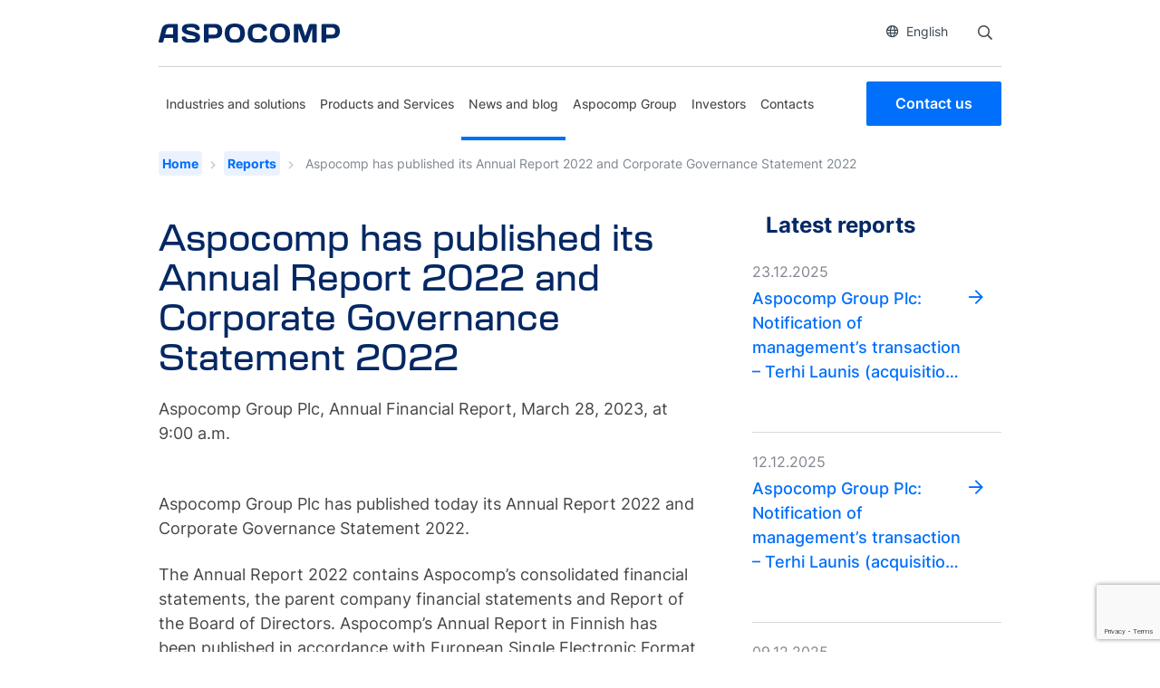

--- FILE ---
content_type: text/html; charset=UTF-8
request_url: https://aspocomp.com/reports/aspocomp-has-published-its-annual-report-2022-and-corporate-governance-statement-2022-2962154/
body_size: 16507
content:
<!DOCTYPE html>
<html lang="en-US" class="no-js">
<head>
	<meta charset="UTF-8">
	<meta name="viewport" content="width=device-width, initial-scale=1">
	<link rel="profile" href="http://gmpg.org/xfn/11">

		<script type="text/javascript" src="//fast.fonts.net/jsapi/64416683-9ac5-454a-86dc-edc84598c8f6.js"></script>
	<link rel="stylesheet" href="https://use.typekit.net/vpq1zlj.css">
	<meta name='robots' content='index, follow, max-image-preview:large, max-snippet:-1, max-video-preview:-1' />

	<!-- This site is optimized with the Yoast SEO plugin v26.7 - https://yoast.com/wordpress/plugins/seo/ -->
	<title>Aspocomp has published its Annual Report 2022 and Corporate Governance Statement 2022 - Aspocomp</title>
	<link rel="canonical" href="https://aspocomp.com/reports/aspocomp-has-published-its-annual-report-2022-and-corporate-governance-statement-2022-2962154/" />
	<meta property="og:locale" content="en_US" />
	<meta property="og:type" content="article" />
	<meta property="og:title" content="Aspocomp has published its Annual Report 2022 and Corporate Governance Statement 2022 - Aspocomp" />
	<meta property="og:description" content="Aspocomp has published its Annual Report 2022 and Corporate Governance Statement 2022 Aspocomp Group Plc, Annual Financial Report, March 28, 2023, at 9:00 a.m. Aspocomp Group Plc has published today its Annual Report 2022 and Corporate Governance Statement 2022. The Annual Report 2022 contains Aspocomp’s consolidated financial statements, the parent company financial statements and Report &hellip; Lue lisää &quot;Aspocomp has published its Annual Report 2022 and Corporate Governance Statement 2022&quot;" />
	<meta property="og:url" content="https://aspocomp.com/reports/aspocomp-has-published-its-annual-report-2022-and-corporate-governance-statement-2022-2962154/" />
	<meta property="og:site_name" content="Aspocomp" />
	<meta property="og:image" content="https://ml-eu.globenewswire.com/media/ZDVhNjgxNWUtMDJiNy00NTA1LWI4NTgtMDc4NmJjMjliNzVlLTExMDYzMzA=/tiny/Aspocomp-Group-Oyj.png" />
	<meta name="twitter:card" content="summary_large_image" />
	<meta name="twitter:site" content="@AspocompGroup" />
	<meta name="twitter:label1" content="Est. reading time" />
	<meta name="twitter:data1" content="2 minutes" />
	<script type="application/ld+json" class="yoast-schema-graph">{"@context":"https://schema.org","@graph":[{"@type":"WebPage","@id":"https://aspocomp.com/reports/aspocomp-has-published-its-annual-report-2022-and-corporate-governance-statement-2022-2962154/","url":"https://aspocomp.com/reports/aspocomp-has-published-its-annual-report-2022-and-corporate-governance-statement-2022-2962154/","name":"Aspocomp has published its Annual Report 2022 and Corporate Governance Statement 2022 - Aspocomp","isPartOf":{"@id":"https://aspocomp.com/#website"},"primaryImageOfPage":{"@id":"https://aspocomp.com/reports/aspocomp-has-published-its-annual-report-2022-and-corporate-governance-statement-2022-2962154/#primaryimage"},"image":{"@id":"https://aspocomp.com/reports/aspocomp-has-published-its-annual-report-2022-and-corporate-governance-statement-2022-2962154/#primaryimage"},"thumbnailUrl":"https://ml-eu.globenewswire.com/media/ZDVhNjgxNWUtMDJiNy00NTA1LWI4NTgtMDc4NmJjMjliNzVlLTExMDYzMzA=/tiny/Aspocomp-Group-Oyj.png","datePublished":"2023-03-28T03:00:00+00:00","breadcrumb":{"@id":"https://aspocomp.com/reports/aspocomp-has-published-its-annual-report-2022-and-corporate-governance-statement-2022-2962154/#breadcrumb"},"inLanguage":"en-US","potentialAction":[{"@type":"ReadAction","target":["https://aspocomp.com/reports/aspocomp-has-published-its-annual-report-2022-and-corporate-governance-statement-2022-2962154/"]}]},{"@type":"ImageObject","inLanguage":"en-US","@id":"https://aspocomp.com/reports/aspocomp-has-published-its-annual-report-2022-and-corporate-governance-statement-2022-2962154/#primaryimage","url":"https://ml-eu.globenewswire.com/media/ZDVhNjgxNWUtMDJiNy00NTA1LWI4NTgtMDc4NmJjMjliNzVlLTExMDYzMzA=/tiny/Aspocomp-Group-Oyj.png","contentUrl":"https://ml-eu.globenewswire.com/media/ZDVhNjgxNWUtMDJiNy00NTA1LWI4NTgtMDc4NmJjMjliNzVlLTExMDYzMzA=/tiny/Aspocomp-Group-Oyj.png"},{"@type":"BreadcrumbList","@id":"https://aspocomp.com/reports/aspocomp-has-published-its-annual-report-2022-and-corporate-governance-statement-2022-2962154/#breadcrumb","itemListElement":[{"@type":"ListItem","position":1,"name":"Home","item":"https://aspocomp.com/"},{"@type":"ListItem","position":2,"name":"Reports","item":"https://aspocomp.com/reports/"},{"@type":"ListItem","position":3,"name":"Aspocomp has published its Annual Report 2022 and Corporate Governance Statement 2022"}]},{"@type":"WebSite","@id":"https://aspocomp.com/#website","url":"https://aspocomp.com/","name":"Aspocomp","description":"","publisher":{"@id":"https://aspocomp.com/#organization"},"potentialAction":[{"@type":"SearchAction","target":{"@type":"EntryPoint","urlTemplate":"https://aspocomp.com/?s={search_term_string}"},"query-input":{"@type":"PropertyValueSpecification","valueRequired":true,"valueName":"search_term_string"}}],"inLanguage":"en-US"},{"@type":"Organization","@id":"https://aspocomp.com/#organization","name":"Aspocomp Group Oyj","url":"https://aspocomp.com/","logo":{"@type":"ImageObject","inLanguage":"en-US","@id":"https://aspocomp.com/#/schema/logo/image/","url":"https://aspocomp.com/wp-content/uploads/2020/03/Aspocomp-logo_slogan.jpg","contentUrl":"https://aspocomp.com/wp-content/uploads/2020/03/Aspocomp-logo_slogan.jpg","width":508,"height":102,"caption":"Aspocomp Group Oyj"},"image":{"@id":"https://aspocomp.com/#/schema/logo/image/"},"sameAs":["https://x.com/AspocompGroup","https://www.linkedin.com/company/aspocomp"]}]}</script>
	<!-- / Yoast SEO plugin. -->


<link rel='dns-prefetch' href='//www.google.com' />
<link rel="alternate" type="application/rss+xml" title="Aspocomp &raquo; Feed" href="https://aspocomp.com/feed/" />
<link rel="alternate" type="application/rss+xml" title="Aspocomp &raquo; Comments Feed" href="https://aspocomp.com/comments/feed/" />
<link rel="alternate" title="oEmbed (JSON)" type="application/json+oembed" href="https://aspocomp.com/wp-json/oembed/1.0/embed?url=https%3A%2F%2Faspocomp.com%2Freports%2Faspocomp-has-published-its-annual-report-2022-and-corporate-governance-statement-2022-2962154%2F" />
<link rel="alternate" title="oEmbed (XML)" type="text/xml+oembed" href="https://aspocomp.com/wp-json/oembed/1.0/embed?url=https%3A%2F%2Faspocomp.com%2Freports%2Faspocomp-has-published-its-annual-report-2022-and-corporate-governance-statement-2022-2962154%2F&#038;format=xml" />
<style id='wp-img-auto-sizes-contain-inline-css' type='text/css'>
img:is([sizes=auto i],[sizes^="auto," i]){contain-intrinsic-size:3000px 1500px}
/*# sourceURL=wp-img-auto-sizes-contain-inline-css */
</style>

<style id='wp-emoji-styles-inline-css' type='text/css'>

	img.wp-smiley, img.emoji {
		display: inline !important;
		border: none !important;
		box-shadow: none !important;
		height: 1em !important;
		width: 1em !important;
		margin: 0 0.07em !important;
		vertical-align: -0.1em !important;
		background: none !important;
		padding: 0 !important;
	}
/*# sourceURL=wp-emoji-styles-inline-css */
</style>
<link rel='stylesheet' id='wp-block-library-css' href='https://aspocomp.com/wp-includes/css/dist/block-library/style.min.css?ver=6.9' type='text/css' media='all' />
<style id='global-styles-inline-css' type='text/css'>
:root{--wp--preset--aspect-ratio--square: 1;--wp--preset--aspect-ratio--4-3: 4/3;--wp--preset--aspect-ratio--3-4: 3/4;--wp--preset--aspect-ratio--3-2: 3/2;--wp--preset--aspect-ratio--2-3: 2/3;--wp--preset--aspect-ratio--16-9: 16/9;--wp--preset--aspect-ratio--9-16: 9/16;--wp--preset--color--black: #000000;--wp--preset--color--cyan-bluish-gray: #abb8c3;--wp--preset--color--white: #ffffff;--wp--preset--color--pale-pink: #f78da7;--wp--preset--color--vivid-red: #cf2e2e;--wp--preset--color--luminous-vivid-orange: #ff6900;--wp--preset--color--luminous-vivid-amber: #fcb900;--wp--preset--color--light-green-cyan: #7bdcb5;--wp--preset--color--vivid-green-cyan: #00d084;--wp--preset--color--pale-cyan-blue: #8ed1fc;--wp--preset--color--vivid-cyan-blue: #0693e3;--wp--preset--color--vivid-purple: #9b51e0;--wp--preset--gradient--vivid-cyan-blue-to-vivid-purple: linear-gradient(135deg,rgb(6,147,227) 0%,rgb(155,81,224) 100%);--wp--preset--gradient--light-green-cyan-to-vivid-green-cyan: linear-gradient(135deg,rgb(122,220,180) 0%,rgb(0,208,130) 100%);--wp--preset--gradient--luminous-vivid-amber-to-luminous-vivid-orange: linear-gradient(135deg,rgb(252,185,0) 0%,rgb(255,105,0) 100%);--wp--preset--gradient--luminous-vivid-orange-to-vivid-red: linear-gradient(135deg,rgb(255,105,0) 0%,rgb(207,46,46) 100%);--wp--preset--gradient--very-light-gray-to-cyan-bluish-gray: linear-gradient(135deg,rgb(238,238,238) 0%,rgb(169,184,195) 100%);--wp--preset--gradient--cool-to-warm-spectrum: linear-gradient(135deg,rgb(74,234,220) 0%,rgb(151,120,209) 20%,rgb(207,42,186) 40%,rgb(238,44,130) 60%,rgb(251,105,98) 80%,rgb(254,248,76) 100%);--wp--preset--gradient--blush-light-purple: linear-gradient(135deg,rgb(255,206,236) 0%,rgb(152,150,240) 100%);--wp--preset--gradient--blush-bordeaux: linear-gradient(135deg,rgb(254,205,165) 0%,rgb(254,45,45) 50%,rgb(107,0,62) 100%);--wp--preset--gradient--luminous-dusk: linear-gradient(135deg,rgb(255,203,112) 0%,rgb(199,81,192) 50%,rgb(65,88,208) 100%);--wp--preset--gradient--pale-ocean: linear-gradient(135deg,rgb(255,245,203) 0%,rgb(182,227,212) 50%,rgb(51,167,181) 100%);--wp--preset--gradient--electric-grass: linear-gradient(135deg,rgb(202,248,128) 0%,rgb(113,206,126) 100%);--wp--preset--gradient--midnight: linear-gradient(135deg,rgb(2,3,129) 0%,rgb(40,116,252) 100%);--wp--preset--font-size--small: 13px;--wp--preset--font-size--medium: 20px;--wp--preset--font-size--large: 36px;--wp--preset--font-size--x-large: 42px;--wp--preset--font-size--normal: 18px;--wp--preset--font-size--ingress: 24px;--wp--preset--spacing--20: 0.44rem;--wp--preset--spacing--30: 0.67rem;--wp--preset--spacing--40: 1rem;--wp--preset--spacing--50: 1.5rem;--wp--preset--spacing--60: 2.25rem;--wp--preset--spacing--70: 3.38rem;--wp--preset--spacing--80: 5.06rem;--wp--preset--shadow--natural: 6px 6px 9px rgba(0, 0, 0, 0.2);--wp--preset--shadow--deep: 12px 12px 50px rgba(0, 0, 0, 0.4);--wp--preset--shadow--sharp: 6px 6px 0px rgba(0, 0, 0, 0.2);--wp--preset--shadow--outlined: 6px 6px 0px -3px rgb(255, 255, 255), 6px 6px rgb(0, 0, 0);--wp--preset--shadow--crisp: 6px 6px 0px rgb(0, 0, 0);}:where(.is-layout-flex){gap: 0.5em;}:where(.is-layout-grid){gap: 0.5em;}body .is-layout-flex{display: flex;}.is-layout-flex{flex-wrap: wrap;align-items: center;}.is-layout-flex > :is(*, div){margin: 0;}body .is-layout-grid{display: grid;}.is-layout-grid > :is(*, div){margin: 0;}:where(.wp-block-columns.is-layout-flex){gap: 2em;}:where(.wp-block-columns.is-layout-grid){gap: 2em;}:where(.wp-block-post-template.is-layout-flex){gap: 1.25em;}:where(.wp-block-post-template.is-layout-grid){gap: 1.25em;}.has-black-color{color: var(--wp--preset--color--black) !important;}.has-cyan-bluish-gray-color{color: var(--wp--preset--color--cyan-bluish-gray) !important;}.has-white-color{color: var(--wp--preset--color--white) !important;}.has-pale-pink-color{color: var(--wp--preset--color--pale-pink) !important;}.has-vivid-red-color{color: var(--wp--preset--color--vivid-red) !important;}.has-luminous-vivid-orange-color{color: var(--wp--preset--color--luminous-vivid-orange) !important;}.has-luminous-vivid-amber-color{color: var(--wp--preset--color--luminous-vivid-amber) !important;}.has-light-green-cyan-color{color: var(--wp--preset--color--light-green-cyan) !important;}.has-vivid-green-cyan-color{color: var(--wp--preset--color--vivid-green-cyan) !important;}.has-pale-cyan-blue-color{color: var(--wp--preset--color--pale-cyan-blue) !important;}.has-vivid-cyan-blue-color{color: var(--wp--preset--color--vivid-cyan-blue) !important;}.has-vivid-purple-color{color: var(--wp--preset--color--vivid-purple) !important;}.has-black-background-color{background-color: var(--wp--preset--color--black) !important;}.has-cyan-bluish-gray-background-color{background-color: var(--wp--preset--color--cyan-bluish-gray) !important;}.has-white-background-color{background-color: var(--wp--preset--color--white) !important;}.has-pale-pink-background-color{background-color: var(--wp--preset--color--pale-pink) !important;}.has-vivid-red-background-color{background-color: var(--wp--preset--color--vivid-red) !important;}.has-luminous-vivid-orange-background-color{background-color: var(--wp--preset--color--luminous-vivid-orange) !important;}.has-luminous-vivid-amber-background-color{background-color: var(--wp--preset--color--luminous-vivid-amber) !important;}.has-light-green-cyan-background-color{background-color: var(--wp--preset--color--light-green-cyan) !important;}.has-vivid-green-cyan-background-color{background-color: var(--wp--preset--color--vivid-green-cyan) !important;}.has-pale-cyan-blue-background-color{background-color: var(--wp--preset--color--pale-cyan-blue) !important;}.has-vivid-cyan-blue-background-color{background-color: var(--wp--preset--color--vivid-cyan-blue) !important;}.has-vivid-purple-background-color{background-color: var(--wp--preset--color--vivid-purple) !important;}.has-black-border-color{border-color: var(--wp--preset--color--black) !important;}.has-cyan-bluish-gray-border-color{border-color: var(--wp--preset--color--cyan-bluish-gray) !important;}.has-white-border-color{border-color: var(--wp--preset--color--white) !important;}.has-pale-pink-border-color{border-color: var(--wp--preset--color--pale-pink) !important;}.has-vivid-red-border-color{border-color: var(--wp--preset--color--vivid-red) !important;}.has-luminous-vivid-orange-border-color{border-color: var(--wp--preset--color--luminous-vivid-orange) !important;}.has-luminous-vivid-amber-border-color{border-color: var(--wp--preset--color--luminous-vivid-amber) !important;}.has-light-green-cyan-border-color{border-color: var(--wp--preset--color--light-green-cyan) !important;}.has-vivid-green-cyan-border-color{border-color: var(--wp--preset--color--vivid-green-cyan) !important;}.has-pale-cyan-blue-border-color{border-color: var(--wp--preset--color--pale-cyan-blue) !important;}.has-vivid-cyan-blue-border-color{border-color: var(--wp--preset--color--vivid-cyan-blue) !important;}.has-vivid-purple-border-color{border-color: var(--wp--preset--color--vivid-purple) !important;}.has-vivid-cyan-blue-to-vivid-purple-gradient-background{background: var(--wp--preset--gradient--vivid-cyan-blue-to-vivid-purple) !important;}.has-light-green-cyan-to-vivid-green-cyan-gradient-background{background: var(--wp--preset--gradient--light-green-cyan-to-vivid-green-cyan) !important;}.has-luminous-vivid-amber-to-luminous-vivid-orange-gradient-background{background: var(--wp--preset--gradient--luminous-vivid-amber-to-luminous-vivid-orange) !important;}.has-luminous-vivid-orange-to-vivid-red-gradient-background{background: var(--wp--preset--gradient--luminous-vivid-orange-to-vivid-red) !important;}.has-very-light-gray-to-cyan-bluish-gray-gradient-background{background: var(--wp--preset--gradient--very-light-gray-to-cyan-bluish-gray) !important;}.has-cool-to-warm-spectrum-gradient-background{background: var(--wp--preset--gradient--cool-to-warm-spectrum) !important;}.has-blush-light-purple-gradient-background{background: var(--wp--preset--gradient--blush-light-purple) !important;}.has-blush-bordeaux-gradient-background{background: var(--wp--preset--gradient--blush-bordeaux) !important;}.has-luminous-dusk-gradient-background{background: var(--wp--preset--gradient--luminous-dusk) !important;}.has-pale-ocean-gradient-background{background: var(--wp--preset--gradient--pale-ocean) !important;}.has-electric-grass-gradient-background{background: var(--wp--preset--gradient--electric-grass) !important;}.has-midnight-gradient-background{background: var(--wp--preset--gradient--midnight) !important;}.has-small-font-size{font-size: var(--wp--preset--font-size--small) !important;}.has-medium-font-size{font-size: var(--wp--preset--font-size--medium) !important;}.has-large-font-size{font-size: var(--wp--preset--font-size--large) !important;}.has-x-large-font-size{font-size: var(--wp--preset--font-size--x-large) !important;}
/*# sourceURL=global-styles-inline-css */
</style>

<style id='classic-theme-styles-inline-css' type='text/css'>
/*! This file is auto-generated */
.wp-block-button__link{color:#fff;background-color:#32373c;border-radius:9999px;box-shadow:none;text-decoration:none;padding:calc(.667em + 2px) calc(1.333em + 2px);font-size:1.125em}.wp-block-file__button{background:#32373c;color:#fff;text-decoration:none}
/*# sourceURL=/wp-includes/css/classic-themes.min.css */
</style>
<link rel='stylesheet' id='wp-bootstrap-blocks-styles-css' href='https://aspocomp.com/wp-content/plugins/wp-bootstrap-blocks/build/style-index.css?ver=5.2.1' type='text/css' media='all' />
<link rel='stylesheet' id='screen-stylesheet-css' href='https://aspocomp.com/wp-content/themes/aspocomp/dist/stylesheets/screen.css?ver=1761918663' type='text/css' media='all' />
<link rel='stylesheet' id='print-stylesheet-css' href='https://aspocomp.com/wp-content/themes/aspocomp/dist/stylesheets/print.css?ver=1761918663' type='text/css' media='print' />
<script type="text/javascript" src="https://aspocomp.com/wp-includes/js/jquery/jquery.min.js?ver=3.7.1" id="jquery-core-js"></script>
<script type="text/javascript" src="https://aspocomp.com/wp-includes/js/jquery/jquery-migrate.min.js?ver=3.4.1" id="jquery-migrate-js"></script>
<link rel="https://api.w.org/" href="https://aspocomp.com/wp-json/" /><link rel="alternate" title="JSON" type="application/json" href="https://aspocomp.com/wp-json/wp/v2/reports/10775" /><link rel="EditURI" type="application/rsd+xml" title="RSD" href="https://aspocomp.com/xmlrpc.php?rsd" />
<meta name="generator" content="WordPress 6.9" />
<link rel='shortlink' href='https://aspocomp.com/?p=10775' />
<meta name="generator" content="WPML ver:4.8.6 stt:1,18;" />


<!-- https://wordpress.org/plugins/indicate-external-links/ -->
<script type="text/javascript">
jQuery(document).ready(function(){
jQuery("a[href*='http://']:not([href*='"+window.location.hostname+"'])").not('a:has(img)').addClass("extlink").append('<sup></sup>');
jQuery("a[href*='https://']:not([href*='"+window.location.hostname+"'])").not('a:has(img)').addClass("extlink https").append('<sup></sup>');
});
</script>

<style type="text/css" media=screen>

	.extlink sup:after {
		content: "\2197";
		font-size: 1em;
		line-height: 0;
		position: relative;
		vertical-align: baseline;
	}

	.nav-menu .extlink sup:after,
	.wp-caption-text .extlink sup:after {
		content:"";
	}

</style>

<script>(function(html){html.className = html.className.replace(/\bno-js\b/,'js')})(document.documentElement);</script>
      <!-- The initial config of Consent Mode -->
      <script type="text/javascript">
      window.dataLayer = window.dataLayer || [];
      function gtag() {
      dataLayer.push(arguments);
      }
      gtag('consent', 'default', {
      ad_storage: 'denied',
      analytics_storage: 'denied',
      wait_for_update: 1500,
      });
      gtag('set', 'ads_data_redaction', true);
      </script>
      
		<!-- Google Tag Manager -->
<script>(function(w,d,s,l,i){w[l]=w[l]||[];w[l].push({'gtm.start':
new Date().getTime(),event:'gtm.js'});var f=d.getElementsByTagName(s)[0],
j=d.createElement(s),dl=l!='dataLayer'?'&l='+l:'';j.async=true;j.src=
'https://www.googletagmanager.com/gtm.js?id='+i+dl;f.parentNode.insertBefore(j,f);
})(window,document,'script','dataLayer','GTM-5K94DV6');</script>
<!-- End Google Tag Manager -->

<script>
  (function(){

    window.ldfdr = window.ldfdr || {};
    (function(d, s, ss, fs){
      fs = d.getElementsByTagName(s)[0];

      function ce(src){
        var cs  = d.createElement(s);
        cs.src = src;
        setTimeout(function(){fs.parentNode.insertBefore(cs,fs)}, 1);
      }

      ce(ss);
    })(document, 'script', 'https://sc.lfeeder.com/lftracker_v1_3P1w24dBMdz8mY5n.js');
  })();
</script>
<link rel="icon" href="https://aspocomp.com/wp-content/uploads/2020/03/aspocomp_s_0.ico" sizes="32x32" />
<link rel="icon" href="https://aspocomp.com/wp-content/uploads/2020/03/aspocomp_s_0.ico" sizes="192x192" />
<link rel="apple-touch-icon" href="https://aspocomp.com/wp-content/uploads/2020/03/aspocomp_s_0.ico" />
<meta name="msapplication-TileImage" content="https://aspocomp.com/wp-content/uploads/2020/03/aspocomp_s_0.ico" />
		<style type="text/css" id="wp-custom-css">
			i.fab.fa-twitter {
	display:none;
}

a.btn.btn-some.id-share-btn.id-share-twitter {
    display: none;
}

.page-id-25 a.hero-cta.btn.main-btn, .page-id-4007 a.hero-cta.btn.main-btn {
    background-color: #19ab4f !important;
    border: #19ab4f;
}


/*Ashleyn tarina*/

.page-id-25 .entry-content .h2, .entry-content h2, .mceContentBody .h2, .mceContentBody h2 {margin-top:0;}

@media (min-width: 768px) {
    .page-id-25 .entry-content .h2, .entry-content h2, .mceContentBody .h2, .mceContentBody h2 {
        margin-top: 0;
    }
}		</style>
			
	<!-- Matomo -->
	<script type="text/javascript">
	  var _paq = window._paq || [];
	  /* tracker methods like "setCustomDimension" should be called before "trackPageView" */
	  _paq.push(["setDomains", ["*.aspocomp.com"]]);
	  _paq.push(["enableCrossDomainLinking"]);
	  _paq.push(['trackPageView']);
	  _paq.push(['enableLinkTracking']);
	  (function() {
		var u="https://piwik.cloudcity.fi/";
		_paq.push(['setTrackerUrl', u+'piwik.php']);
		_paq.push(['setSiteId', '2481']);
		var d=document, g=d.createElement('script'), s=d.getElementsByTagName('script')[0];
		g.type='text/javascript'; g.async=true; g.defer=true; g.src=u+'piwik.js'; s.parentNode.insertBefore(g,s);
	  })();
	</script>   
	<!-- End Matomo Code -->
	<script id="CookieConsent" src=https://policy.app.cookieinformation.com/uc.js data-culture="en" data-gcm-version="2.0" type="text/javascript"></script>
</head>

<body class="wp-singular reports-template-default single single-reports postid-10775 wp-custom-logo wp-theme-aspocomp is-desktop">

			<!-- Google Tag Manager (noscript) -->
		<noscript><iframe src="https://www.googletagmanager.com/ns.html?id=GTM-5K94DV6"
		height="0" width="0" style="display:none;visibility:hidden"></iframe></noscript>
		<!-- End Google Tag Manager (noscript) -->
	
<div id="page" class="site">
	<div class="site-inner">
		<header id="masthead" class="site-header" role="banner">
			<div class="site-header-main">
				<div class="container">

					<div class="upper-part">
						<div class="row">
							<div class="col-12 extra">
								<div class="extra-nav">
									<div class="site-branding">
                            			<a href="https://aspocomp.com/" class="custom-logo-link" rel="home"><img width="287" height="29" src="https://aspocomp.com/wp-content/uploads/2025/10/aspocomp-logo-blue.svg" class="custom-logo" alt="Aspocomp" decoding="async" /></a>                        			</div><!-- .site-branding -->
									<div class="right-side">
																				<ul class="language-switcher"><li class="item-wrap current-wrap"><button class="item current-item" aria-label="Open language selector"><i class="far fa-globe"></i>English</button></li><div class="wrap"><ul class="language-sub-menu"><li class="item-wrap active"><a class="item" href="https://aspocomp.com/reports/aspocomp-has-published-its-annual-report-2022-and-corporate-governance-statement-2022-2962154/"><i class="fas fa-check"></i>English</a></li></ul></div></ul> 
										<div class="search">
											<form
    id="vue-search-696ce876e8ed9"
    class="search-form vue-search"
    :class="{ready: ready, searching: searching}"
    method="get"
    action="https://aspocomp.com/"
    v-on:submit="onSubmit"
    role="search">

    <label>
        <span class="screen-reader-text">Search:</span>
        <input 
            type="search"
            value="" name="s"
            placeholder="Search"
            class="search-field"
            :class="{open : showBar}"
            v-model="searchterm"
            autocomplete="off"
            v-on:keyup="searchtermwatcher"
            v-on:focus="searchfieldfocus"
        />
    </label>
    <button @click.prevent="toggleSearch" type="button" class="search-submit" :class="{disabled: searchterm.length < mintermlength}">   
        <span class="screen-reader-text">Open search</span>
    </button>

    <div class="live-results">
        <livesearchresults v-if="results != null && resultsvisible" :results="results"></livesearchresults>
    </div>
<input type='hidden' name='lang' value='en' /></form>										</div>
									</div>
								</div><!-- .extra-nav -->
							</div>
						</div>
					</div>
				</div><!--.container-->

				<div class="middle-part">
					<button class="hamburger hamburger--slider" type="button">
						<div class="menu-btn-bg"></div>
						<i class="fas fa-times"></i>
						<i class="fas fa-bars"></i>
											</button>
				</div>

				<div class="container lower">
										<div class="lower-part">
                        <div class="site-branding">
                            <a href="https://aspocomp.com/" class="custom-logo-link" rel="home"><img width="287" height="29" src="https://aspocomp.com/wp-content/uploads/2025/10/aspocomp-logo-blue.svg" class="custom-logo" alt="Aspocomp" decoding="async" /></a>                        </div><!-- .site-branding -->
													<div id="site-header-menu" class="site-header-menu">
								<div class="site-branding">
									<a href="https://aspocomp.com/" class="custom-logo-link" rel="home"><img width="287" height="29" src="https://aspocomp.com/wp-content/uploads/2025/10/aspocomp-logo-blue.svg" class="custom-logo" alt="Aspocomp" decoding="async" /></a>								</div><!-- .site-branding -->
								<nav id="site-navigation" class="main-navigation" role="navigation" aria-label="Päävalikko">
									<div class="menu-main-menu-container"><ul id="menu-main-menu" class="primary-menu"><li id="menu-item-2741" class="menu-item menu-item-type-post_type menu-item-object-page menu-item-has-children menu-item-2741 only-one-level"><div class="has-children-wrap"><a href="https://aspocomp.com/indrusties-and-solutions/">Industries and solutions</a><button class="sub-menu-toggler"><i class="fas fa-chevron-down"></i></button></div><div class="container-fluid mega-menu-wrapper"><div class="container"><div class="second-level-wrapper"><div class="nav-image-holder"><img src="https://aspocomp.com/wp-content/uploads/2022/08/N5A4787-Aspocomp2020-Oulu-HLPfi-1024x682.jpg" width="840" height="559" alt=""></div>
<ul class="sub-menu menu-level-2 row">
	<li id="menu-item-3281" class="menu-item menu-item-type-post_type menu-item-object-page menu-item-3281 col-lg-3"><a href="https://aspocomp.com/indrusties-and-solutions/aspocomp-in-automotive-pcb-solutions/" class="sub-menu-link">Automotive PCB Solutions</a></li>
	<li id="menu-item-3305" class="menu-item menu-item-type-post_type menu-item-object-page menu-item-3305 col-lg-3"><a href="https://aspocomp.com/indrusties-and-solutions/semiconductor-industry/" class="sub-menu-link">PCBs for the Semiconductor Industry</a></li>
	<li id="menu-item-3304" class="menu-item menu-item-type-post_type menu-item-object-page menu-item-3304 col-lg-3"><a href="https://aspocomp.com/indrusties-and-solutions/aspocomp-in-telecom-pcb-solutions/" class="sub-menu-link">Telecom PCB Solutions</a></li>
	<li id="menu-item-3303" class="menu-item menu-item-type-post_type menu-item-object-page menu-item-3303 col-lg-3"><a href="https://aspocomp.com/indrusties-and-solutions/industrial-electronics/" class="sub-menu-link">Industrial Electronics</a></li>
	<li id="menu-item-3302" class="menu-item menu-item-type-post_type menu-item-object-page menu-item-3302 col-lg-3"><a href="https://aspocomp.com/indrusties-and-solutions/security-defense-and-aerospace/" class="sub-menu-link">Security, Defense and Aerospace</a></li>
</ul>
</div></div></div></li>
<li id="menu-item-2930" class="menu-item menu-item-type-post_type menu-item-object-page menu-item-has-children menu-item-2930"><div class="has-children-wrap"><a href="https://aspocomp.com/pcb-products-and-services/">Products and Services</a><button class="sub-menu-toggler"><i class="fas fa-chevron-down"></i></button></div><div class="container-fluid mega-menu-wrapper"><div class="container"><div class="second-level-wrapper">
<ul class="sub-menu menu-level-2 row">
	<li id="menu-item-2929" class="menu-item menu-item-type-post_type menu-item-object-page menu-item-has-children menu-item-2929 col-lg-3"><div class="has-children-wrap"><a href="https://aspocomp.com/pcb-products-and-services/products/" class="sub-menu-link">PCB Products</a><button class="sub-menu-toggler"><i class="fas fa-chevron-down"></i></button></div>
	<ul class="sub-menu menu-level-3">
		<li id="menu-item-6481" class="menu-item menu-item-type-post_type menu-item-object-page menu-item-6481"><a href="https://aspocomp.com/pcb-products-and-services/products/high-speed-digital-pcb/" class="sub-menu-link">High Speed Digital PCB</a></li>
		<li id="menu-item-3232" class="menu-item menu-item-type-post_type menu-item-object-page menu-item-3232"><a href="https://aspocomp.com/pcb-products-and-services/products/hdi-and-advanced-hdi-viafill/" class="sub-menu-link">Advanced HDI PCBs</a></li>
		<li id="menu-item-3233" class="menu-item menu-item-type-post_type menu-item-object-page menu-item-3233"><a href="https://aspocomp.com/pcb-products-and-services/products/standard-ml/" class="sub-menu-link">High Layer Count Multilayer PCBs</a></li>
		<li id="menu-item-3259" class="menu-item menu-item-type-post_type menu-item-object-page menu-item-3259"><a href="https://aspocomp.com/pcb-products-and-services/products/high-frequency-pcbs/" class="sub-menu-link">High Frequency PCBs</a></li>
		<li id="menu-item-3255" class="menu-item menu-item-type-post_type menu-item-object-page menu-item-3255"><a href="https://aspocomp.com/pcb-products-and-services/products/pcbs-for-component-cooling/" class="sub-menu-link">PCBs With Component Cooling Features for Thermal Management</a></li>
		<li id="menu-item-10968" class="menu-item menu-item-type-post_type menu-item-object-page menu-item-10968"><a href="https://aspocomp.com/pcb-products-and-services/products/heavy-copper-pcbs/" class="sub-menu-link">Heavy Copper PCBs</a></li>
	</ul>
</li>
	<li id="menu-item-3386" class="menu-item menu-item-type-post_type menu-item-object-page menu-item-has-children menu-item-3386 col-lg-3"><div class="has-children-wrap"><a href="https://aspocomp.com/pcb-products-and-services/services/" class="sub-menu-link">Services</a><button class="sub-menu-toggler"><i class="fas fa-chevron-down"></i></button></div>
	<ul class="sub-menu menu-level-3">
		<li id="menu-item-3422" class="menu-item menu-item-type-post_type menu-item-object-page menu-item-3422"><a href="https://aspocomp.com/pcb-products-and-services/services/fast-deliveries/" class="sub-menu-link">Fast Deliveries – Quick Turn Services (QTA PCBs)</a></li>
		<li id="menu-item-3423" class="menu-item menu-item-type-post_type menu-item-object-page menu-item-3423"><a href="https://aspocomp.com/pcb-products-and-services/services/design-support-services/" class="sub-menu-link">Design Support Services</a></li>
		<li id="menu-item-3424" class="menu-item menu-item-type-post_type menu-item-object-page menu-item-3424"><a href="https://aspocomp.com/pcb-products-and-services/services/logistics-solutions/" class="sub-menu-link">Logistics Solutions</a></li>
		<li id="menu-item-10532" class="menu-item menu-item-type-post_type menu-item-object-page menu-item-10532"><a href="https://aspocomp.com/pcb-products-and-services/services/working-with-aspocomp-global-supply-services/" class="sub-menu-link">Working with Aspocomp global supply services</a></li>
	</ul>
</li>
	<li id="menu-item-2931" class="menu-item menu-item-type-post_type menu-item-object-page menu-item-has-children menu-item-2931 col-lg-3"><div class="has-children-wrap"><a href="https://aspocomp.com/pcb-products-and-services/capability/" class="sub-menu-link">Capability and Design Guidelines</a><button class="sub-menu-toggler"><i class="fas fa-chevron-down"></i></button></div>
	<ul class="sub-menu menu-level-3">
		<li id="menu-item-3361" class="menu-item menu-item-type-post_type menu-item-object-page menu-item-3361"><a href="https://aspocomp.com/pcb-products-and-services/capability/technical-milestones/" class="sub-menu-link">Aspocomp Oulu Technical Milestones</a></li>
		<li id="menu-item-2934" class="menu-item menu-item-type-post_type menu-item-object-page menu-item-has-children menu-item-2934"><div class="has-children-wrap"><a href="https://aspocomp.com/pcb-products-and-services/capability/laminate-options/" class="sub-menu-link">Laminate Options</a><button class="sub-menu-toggler"><i class="fas fa-chevron-down"></i></button></div>
		<ul class="sub-menu menu-level-4">
			<li id="menu-item-2935" class="menu-item menu-item-type-post_type menu-item-object-page menu-item-2935"><a href="https://aspocomp.com/pcb-products-and-services/capability/laminate-options/mid-tg-fr4/" class="sub-menu-link">Mid Tg FR4</a></li>
			<li id="menu-item-2936" class="menu-item menu-item-type-post_type menu-item-object-page menu-item-2936"><a href="https://aspocomp.com/pcb-products-and-services/capability/laminate-options/high-tg-fr4/" class="sub-menu-link">High Tg FR4</a></li>
			<li id="menu-item-5197" class="menu-item menu-item-type-post_type menu-item-object-page menu-item-5197"><a href="https://aspocomp.com/pcb-products-and-services/capability/laminate-options/halogen-free-fr4/" class="sub-menu-link">Halogen-free FR4</a></li>
			<li id="menu-item-5196" class="menu-item menu-item-type-post_type menu-item-object-page menu-item-5196"><a href="https://aspocomp.com/pcb-products-and-services/capability/laminate-options/hdi-dielectric-prepreg/" class="sub-menu-link">HDI Dielectric / Prepreg</a></li>
			<li id="menu-item-5198" class="menu-item menu-item-type-post_type menu-item-object-page menu-item-5198"><a href="https://aspocomp.com/pcb-products-and-services/capability/laminate-options/high-frequency-laminates/" class="sub-menu-link">High Frequency Laminates</a></li>
		</ul>
</li>
		<li id="menu-item-3190" class="menu-item menu-item-type-post_type menu-item-object-page menu-item-3190"><a href="https://aspocomp.com/pcb-products-and-services/capability/generic-pcb-information/" class="sub-menu-link">Generic PCB Information</a></li>
		<li id="menu-item-10998" class="menu-item menu-item-type-post_type menu-item-object-page menu-item-10998"><a href="https://aspocomp.com/pcb-products-and-services/capability/guideline-for-laser-via-reliability/" class="sub-menu-link">Guideline for Laser Via reliability</a></li>
		<li id="menu-item-11012" class="menu-item menu-item-type-post_type menu-item-object-page menu-item-11012"><a href="https://aspocomp.com/design-capability-and-guidelines/" class="sub-menu-link">Design Capability and Guidelines</a></li>
	</ul>
</li>
</ul>
</div></div></div></li>
<li id="menu-item-3144" class="menu-item menu-item-type-post_type menu-item-object-page current_page_parent menu-item-3144"><a href="https://aspocomp.com/news/">News and blog</a></li>
<li id="menu-item-3132" class="menu-item menu-item-type-post_type menu-item-object-page menu-item-has-children menu-item-3132 only-one-level"><div class="has-children-wrap"><a href="https://aspocomp.com/company/">Aspocomp Group</a><button class="sub-menu-toggler"><i class="fas fa-chevron-down"></i></button></div><div class="container-fluid mega-menu-wrapper"><div class="container"><div class="second-level-wrapper"><div class="nav-image-holder"><img src="https://aspocomp.com/wp-content/uploads/2022/08/DJI_0172-Aspocomp2020-Oulu-HLPfi-1-1024x682.jpg" width="840" height="559" alt=""></div>
<ul class="sub-menu menu-level-2 row">
	<li id="menu-item-3945" class="menu-item menu-item-type-post_type menu-item-object-page menu-item-3945 col-lg-3"><a href="https://aspocomp.com/company/mission/" class="sub-menu-link">Mission</a></li>
	<li id="menu-item-3196" class="menu-item menu-item-type-post_type menu-item-object-page menu-item-3196 col-lg-3"><a href="https://aspocomp.com/company/history/" class="sub-menu-link">History</a></li>
	<li id="menu-item-4002" class="menu-item menu-item-type-post_type menu-item-object-page menu-item-4002 col-lg-3"><a href="https://aspocomp.com/investors/key-figures-2/" class="sub-menu-link">Yearly key figures</a></li>
	<li id="menu-item-3501" class="menu-item menu-item-type-post_type menu-item-object-page menu-item-3501 col-lg-3"><a href="https://aspocomp.com/company/recruiting/" class="sub-menu-link">Careers</a></li>
	<li id="menu-item-3453" class="menu-item menu-item-type-post_type menu-item-object-page menu-item-3453 col-lg-3"><a href="https://aspocomp.com/company/quality/" class="sub-menu-link">Quality and Environmental Policy</a></li>
	<li id="menu-item-3195" class="menu-item menu-item-type-post_type menu-item-object-page menu-item-3195 col-lg-3"><a href="https://aspocomp.com/company/general-sales-terms/" class="sub-menu-link">General Sales Terms</a></li>
	<li id="menu-item-3191" class="menu-item menu-item-type-post_type menu-item-object-page menu-item-3191 col-lg-3"><a href="https://aspocomp.com/company/values/" class="sub-menu-link">Values</a></li>
</ul>
</div></div></div></li>
<li id="menu-item-3133" class="investors-menu menu-item menu-item-type-post_type menu-item-object-page menu-item-has-children menu-item-3133"><div class="has-children-wrap"><a href="https://aspocomp.com/investors/">Investors</a><button class="sub-menu-toggler"><i class="fas fa-chevron-down"></i></button></div><div class="container-fluid mega-menu-wrapper"><div class="container"><div class="second-level-wrapper">
<ul class="sub-menu menu-level-2 row">
	<li id="menu-item-3652" class="menu-item menu-item-type-post_type menu-item-object-page menu-item-has-children menu-item-3652 col-lg-3"><div class="has-children-wrap"><a href="https://aspocomp.com/investors/invest-in-aspocomp/" class="sub-menu-link">Invest in Aspocomp</a><button class="sub-menu-toggler"><i class="fas fa-chevron-down"></i></button></div>
	<ul class="sub-menu menu-level-3">
		<li id="menu-item-3193" class="menu-item menu-item-type-post_type menu-item-object-page menu-item-3193"><a href="https://aspocomp.com/investors/invest-in-aspocomp/strategy-2/" class="sub-menu-link">Strategy</a></li>
		<li id="menu-item-3653" class="menu-item menu-item-type-post_type menu-item-object-page menu-item-3653"><a href="https://aspocomp.com/investors/invest-in-aspocomp/ceos-review/" class="sub-menu-link">CEO’s review</a></li>
		<li id="menu-item-3656" class="menu-item menu-item-type-post_type menu-item-object-page menu-item-has-children menu-item-3656"><div class="has-children-wrap"><a href="https://aspocomp.com/investors/invest-in-aspocomp/responsibility-2/" class="sub-menu-link">Responsibility</a><button class="sub-menu-toggler"><i class="fas fa-chevron-down"></i></button></div>
		<ul class="sub-menu menu-level-4">
			<li id="menu-item-3658" class="menu-item menu-item-type-post_type menu-item-object-page menu-item-3658"><a href="https://aspocomp.com/investors/invest-in-aspocomp/responsibility-2/economical-responsibility/" class="sub-menu-link">Economical responsibility</a></li>
			<li id="menu-item-3657" class="menu-item menu-item-type-post_type menu-item-object-page menu-item-3657"><a href="https://aspocomp.com/investors/invest-in-aspocomp/responsibility-2/social-responsibility/" class="sub-menu-link">Social responsibility</a></li>
			<li id="menu-item-3659" class="menu-item menu-item-type-post_type menu-item-object-page menu-item-3659"><a href="https://aspocomp.com/investors/invest-in-aspocomp/responsibility-2/environmental-responsibility/" class="sub-menu-link">Environmental responsibility</a></li>
			<li id="menu-item-3660" class="menu-item menu-item-type-post_type menu-item-object-page menu-item-3660"><a href="https://aspocomp.com/investors/invest-in-aspocomp/responsibility-2/aspocomps-code-of-conduct/" class="sub-menu-link">Aspocomp’s Code of Conduct</a></li>
		</ul>
</li>
	</ul>
</li>
	<li id="menu-item-3646" class="menu-item menu-item-type-post_type menu-item-object-page menu-item-has-children menu-item-3646 col-lg-3"><div class="has-children-wrap"><a href="https://aspocomp.com/investors/yearly-key-figures-2/" class="sub-menu-link">Key Figures</a><button class="sub-menu-toggler"><i class="fas fa-chevron-down"></i></button></div>
	<ul class="sub-menu menu-level-3">
		<li id="menu-item-3647" class="menu-item menu-item-type-post_type menu-item-object-page menu-item-3647"><a href="https://aspocomp.com/investors/key-figures-2/" class="sub-menu-link">Yearly key figures</a></li>
		<li id="menu-item-3648" class="menu-item menu-item-type-post_type menu-item-object-page menu-item-3648"><a href="https://aspocomp.com/investors/yearly-key-figures-2/quarterly-key-figures/" class="sub-menu-link">Quarterly key figures</a></li>
		<li id="menu-item-3649" class="menu-item menu-item-type-post_type menu-item-object-page menu-item-3649"><a href="https://aspocomp.com/investors/key-figures-2/formulas-and-definitions/" class="sub-menu-link">Formulas and definitions</a></li>
	</ul>
</li>
	<li id="menu-item-3702" class="menu-item menu-item-type-post_type menu-item-object-page menu-item-has-children menu-item-3702 col-lg-3"><div class="has-children-wrap"><a href="https://aspocomp.com/investors/shares-and-shareholders/" class="sub-menu-link">Shares and shareholders</a><button class="sub-menu-toggler"><i class="fas fa-chevron-down"></i></button></div>
	<ul class="sub-menu menu-level-3">
		<li id="menu-item-3703" class="menu-item menu-item-type-post_type menu-item-object-page menu-item-3703"><a href="https://aspocomp.com/investors/shares-and-shareholders/price/" class="sub-menu-link">Price</a></li>
		<li id="menu-item-3692" class="menu-item menu-item-type-post_type menu-item-object-page menu-item-3692"><a href="https://aspocomp.com/investors/shares-and-shareholders/share/" class="sub-menu-link">Share</a></li>
		<li id="menu-item-3699" class="menu-item menu-item-type-post_type menu-item-object-page menu-item-3699"><a href="https://aspocomp.com/investors/shares-and-shareholders/dividend-policy/" class="sub-menu-link">Dividend Policy</a></li>
		<li id="menu-item-3690" class="menu-item menu-item-type-post_type menu-item-object-page menu-item-3690"><a href="https://aspocomp.com/investors/shares-and-shareholders/shareholders/" class="sub-menu-link">Shareholders</a></li>
		<li id="menu-item-3694" class="menu-item menu-item-type-post_type menu-item-object-page menu-item-has-children menu-item-3694"><div class="has-children-wrap"><a href="https://aspocomp.com/investors/shares-and-shareholders/major-shareholders/" class="sub-menu-link">Major Shareholders</a><button class="sub-menu-toggler"><i class="fas fa-chevron-down"></i></button></div>
		<ul class="sub-menu menu-level-4">
			<li id="menu-item-3704" class="menu-item menu-item-type-post_type menu-item-object-page menu-item-3704"><a href="https://aspocomp.com/investors/shares-and-shareholders/major-shareholders/shareholder-history/" class="sub-menu-link">Shareholder history</a></li>
		</ul>
</li>
		<li id="menu-item-3695" class="menu-item menu-item-type-post_type menu-item-object-page menu-item-has-children menu-item-3695"><div class="has-children-wrap"><a href="https://aspocomp.com/investors/shares-and-shareholders/shareholder-announcements/" class="sub-menu-link">Flaggings</a><button class="sub-menu-toggler"><i class="fas fa-chevron-down"></i></button></div>
		<ul class="sub-menu menu-level-4">
			<li id="menu-item-3696" class="menu-item menu-item-type-post_type menu-item-object-page menu-item-3696"><a href="https://aspocomp.com/investors/shares-and-shareholders/shareholder-announcements/notifications-to-aspocomp/" class="sub-menu-link">Notifications to Aspocomp</a></li>
		</ul>
</li>
		<li id="menu-item-3697" class="menu-item menu-item-type-post_type menu-item-object-page menu-item-3697"><a href="https://aspocomp.com/investors/shares-and-shareholders/authorizations/" class="sub-menu-link">Authorizations</a></li>
		<li id="menu-item-3693" class="menu-item menu-item-type-post_type menu-item-object-page menu-item-3693"><a href="https://aspocomp.com/investors/shares-and-shareholders/stock-option-program-and-share-based-compensation-plan/" class="sub-menu-link">Stock Option Program and Share-based Compensation Plan</a></li>
		<li id="menu-item-3691" class="menu-item menu-item-type-post_type menu-item-object-page menu-item-3691"><a href="https://aspocomp.com/investors/shares-and-shareholders/shareholder-register-and-changes-of-address/" class="sub-menu-link">Shareholder register and changes of address</a></li>
		<li id="menu-item-3698" class="menu-item menu-item-type-post_type menu-item-object-page menu-item-3698"><a href="https://aspocomp.com/investors/shares-and-shareholders/transactions-of-managers/" class="sub-menu-link">Instructions for management transactions</a></li>
		<li id="menu-item-3343" class="menu-item menu-item-type-post_type menu-item-object-page menu-item-3343"><a href="https://aspocomp.com/investors/interim-reports/insiders-dealing/" class="sub-menu-link">Insider’s dealing</a></li>
	</ul>
</li>
	<li id="menu-item-4934" class="menu-item menu-item-type-post_type menu-item-object-page menu-item-has-children menu-item-4934 col-lg-3"><div class="has-children-wrap"><a href="https://aspocomp.com/investors/interim-reports/" class="sub-menu-link">Stock Exchange Releases</a><button class="sub-menu-toggler"><i class="fas fa-chevron-down"></i></button></div>
	<ul class="sub-menu menu-level-3">
		<li id="menu-item-3340" class="menu-item menu-item-type-post_type menu-item-object-page menu-item-3340"><a href="https://aspocomp.com/investors/interim-reports/reports/" class="sub-menu-link">Interim reports</a></li>
		<li id="menu-item-3339" class="menu-item menu-item-type-post_type menu-item-object-page menu-item-3339"><a href="https://aspocomp.com/investors/interim-reports/annual-reports/" class="sub-menu-link">Annual reports</a></li>
		<li id="menu-item-3341" class="menu-item menu-item-type-post_type menu-item-object-page menu-item-3341"><a href="https://aspocomp.com/investors/interim-reports/capital-markets-day/" class="sub-menu-link">Capital Markets Day 2025</a></li>
		<li id="menu-item-3344" class="menu-item menu-item-type-post_type menu-item-object-page menu-item-3344"><a href="https://aspocomp.com/investors/interim-reports/leverage-from-the-eu-2014-2020/" class="sub-menu-link">Leverage from  the EU 2014-2020</a></li>
		<li id="menu-item-9172" class="menu-item menu-item-type-post_type menu-item-object-page menu-item-9172"><a href="https://aspocomp.com/investors/interim-reports/report_pressrealeases/" class="sub-menu-link">Press Realeases</a></li>
		<li id="menu-item-3337" class="menu-item menu-item-type-post_type menu-item-object-page menu-item-3337"><a href="https://aspocomp.com/investors/interim-reports/presentations-2/" class="sub-menu-link">Presentations</a></li>
		<li id="menu-item-3336" class="menu-item menu-item-type-post_type menu-item-object-page menu-item-3336"><a href="https://aspocomp.com/investors/interim-reports/reports-subscription/" class="sub-menu-link">Annual Reports Subscription</a></li>
		<li id="menu-item-3338" class="menu-item menu-item-type-post_type menu-item-object-page menu-item-3338"><a href="https://aspocomp.com/investors/interim-reports/press-releases/" class="sub-menu-link">Stock Exchange releases</a></li>
	</ul>
</li>
	<li id="menu-item-3823" class="menu-item menu-item-type-post_type menu-item-object-page menu-item-has-children menu-item-3823 col-lg-3"><div class="has-children-wrap"><a href="https://aspocomp.com/investors/governance/" class="sub-menu-link">Corporate governance</a><button class="sub-menu-toggler"><i class="fas fa-chevron-down"></i></button></div>
	<ul class="sub-menu menu-level-3">
		<li id="menu-item-3824" class="menu-item menu-item-type-post_type menu-item-object-page menu-item-3824"><a href="https://aspocomp.com/investors/governance/agm/" class="sub-menu-link">Annual General Meeting</a></li>
		<li id="menu-item-10243" class="menu-item menu-item-type-post_type menu-item-object-page menu-item-10243"><a href="https://aspocomp.com/investors/governance/shareholders-nomination-board/" class="sub-menu-link">Shareholders’ Nomination Board</a></li>
		<li id="menu-item-3832" class="menu-item menu-item-type-post_type menu-item-object-page menu-item-has-children menu-item-3832"><div class="has-children-wrap"><a href="https://aspocomp.com/investors/governance/board/" class="sub-menu-link">Board of Directors</a><button class="sub-menu-toggler"><i class="fas fa-chevron-down"></i></button></div>
		<ul class="sub-menu menu-level-4">
			<li id="menu-item-3825" class="menu-item menu-item-type-post_type menu-item-object-page menu-item-3825"><a href="https://aspocomp.com/investors/governance/board/board/" class="sub-menu-link">Board members</a></li>
			<li id="menu-item-3827" class="menu-item menu-item-type-post_type menu-item-object-page menu-item-3827"><a href="https://aspocomp.com/investors/governance/board/committees/" class="sub-menu-link">Committees</a></li>
			<li id="menu-item-3826" class="menu-item menu-item-type-post_type menu-item-object-page menu-item-3826"><a href="https://aspocomp.com/investors/governance/board/charter-of-the-board/" class="sub-menu-link">Charter of the Board</a></li>
		</ul>
</li>
		<li id="menu-item-3834" class="menu-item menu-item-type-post_type menu-item-object-page menu-item-3834"><a href="https://aspocomp.com/investors/governance/management-team/" class="sub-menu-link">Management Team</a></li>
		<li id="menu-item-3833" class="menu-item menu-item-type-post_type menu-item-object-page menu-item-has-children menu-item-3833"><div class="has-children-wrap"><a href="https://aspocomp.com/investors/governance/remuneration/" class="sub-menu-link">Remuneration</a><button class="sub-menu-toggler"><i class="fas fa-chevron-down"></i></button></div>
		<ul class="sub-menu menu-level-4">
			<li id="menu-item-5798" class="menu-item menu-item-type-post_type menu-item-object-page menu-item-5798"><a href="https://aspocomp.com/investors/governance/remuneration/board-2/" class="sub-menu-link">Board</a></li>
			<li id="menu-item-5804" class="menu-item menu-item-type-post_type menu-item-object-page menu-item-5804"><a href="https://aspocomp.com/investors/governance/remuneration/management/" class="sub-menu-link">Management</a></li>
			<li id="menu-item-5800" class="menu-item menu-item-type-post_type menu-item-object-page menu-item-5800"><a href="https://aspocomp.com/investors/governance/remuneration/incentive-systems/" class="sub-menu-link">Incentive systems</a></li>
			<li id="menu-item-5801" class="menu-item menu-item-type-post_type menu-item-object-page menu-item-5801"><a href="https://aspocomp.com/investors/governance/remuneration/audit-2/" class="sub-menu-link">Auditor</a></li>
		</ul>
</li>
		<li id="menu-item-3864" class="menu-item menu-item-type-post_type menu-item-object-page menu-item-3864"><a href="https://aspocomp.com/investors/governance/internal-control-and-internal-audit/" class="sub-menu-link">Controls</a></li>
		<li id="menu-item-3865" class="menu-item menu-item-type-post_type menu-item-object-page menu-item-3865"><a href="https://aspocomp.com/investors/governance/insider-administration/" class="sub-menu-link">Insider Administration</a></li>
		<li id="menu-item-3867" class="menu-item menu-item-type-post_type menu-item-object-page menu-item-3867"><a href="https://aspocomp.com/investors/governance/audit/" class="sub-menu-link">Auditors</a></li>
		<li id="menu-item-3866" class="menu-item menu-item-type-post_type menu-item-object-page menu-item-3866"><a href="https://aspocomp.com/investors/governance/corporate-governance-statement/" class="sub-menu-link">Corporate Governance Statement</a></li>
	</ul>
</li>
	<li id="menu-item-3869" class="menu-item menu-item-type-post_type menu-item-object-page menu-item-3869 col-lg-3"><a href="https://aspocomp.com/investors/analysts/" class="sub-menu-link">Analysts</a></li>
	<li id="menu-item-3868" class="menu-item menu-item-type-post_type menu-item-object-page menu-item-3868 col-lg-3"><a href="https://aspocomp.com/investors/investor-calendar/" class="sub-menu-link">Investor Calendar</a></li>
</ul>
</div></div></div></li>
<li id="menu-item-3134" class="menu-item menu-item-type-post_type menu-item-object-page menu-item-has-children menu-item-3134 only-one-level"><div class="has-children-wrap"><a href="https://aspocomp.com/contacts/">Contacts</a><button class="sub-menu-toggler"><i class="fas fa-chevron-down"></i></button></div><div class="container-fluid mega-menu-wrapper"><div class="container"><div class="second-level-wrapper"><div class="nav-image-holder"><img src="https://aspocomp.com/wp-content/uploads/2022/08/Antti-2019-1024x768.jpg" width="840" height="630" alt=""></div>
<ul class="sub-menu menu-level-2 row">
	<li id="menu-item-3537" class="menu-item menu-item-type-post_type menu-item-object-page menu-item-3537 col-lg-3"><a href="https://aspocomp.com/contacts/management-2/" class="sub-menu-link">Management Team</a></li>
	<li id="menu-item-3197" class="menu-item menu-item-type-post_type menu-item-object-page menu-item-3197 col-lg-3"><a href="https://aspocomp.com/contacts/sales-and-marketing/" class="sub-menu-link">Sales and marketing</a></li>
	<li id="menu-item-3512" class="menu-item menu-item-type-post_type menu-item-object-page menu-item-3512 col-lg-3"><a href="https://aspocomp.com/contacts/customer-service/" class="sub-menu-link">Customer Service</a></li>
	<li id="menu-item-3513" class="menu-item menu-item-type-post_type menu-item-object-page menu-item-3513 col-lg-3"><a href="https://aspocomp.com/contacts/pcb-manufacturing-organization/" class="sub-menu-link">Manufacturing</a></li>
	<li id="menu-item-3202" class="menu-item menu-item-type-post_type menu-item-object-page menu-item-3202 col-lg-3"><a href="https://aspocomp.com/contacts/press/" class="sub-menu-link">Press and investors</a></li>
	<li id="menu-item-3201" class="menu-item menu-item-type-post_type menu-item-object-page menu-item-3201 col-lg-3"><a href="https://aspocomp.com/contacts/image-bank/" class="sub-menu-link">Image bank</a></li>
	<li id="menu-item-3198" class="menu-item menu-item-type-post_type menu-item-object-page menu-item-3198 col-lg-3"><a href="https://aspocomp.com/contacts/rfq/" class="sub-menu-link">Request for Quotation</a></li>
	<li id="menu-item-3599" class="menu-item menu-item-type-post_type menu-item-object-page menu-item-3599 col-lg-3"><a href="https://aspocomp.com/contacts/privacy-policy-2/" class="sub-menu-link">Aspocomp’s Privacy Policy</a></li>
	<li id="menu-item-4610" class="menu-item menu-item-type-post_type menu-item-object-page menu-item-4610 col-lg-3"><a href="https://aspocomp.com/contacts/web-master/" class="sub-menu-link">Web Master</a></li>
</ul>
</div></div></div></li>
</ul></div>                                    <div class="extra-nav col-12 d-lg-none">
										                                        	<a href="https://aspocomp.com/contacts/rfq/" class="cta btn green" >Contact us</a>										                                                                                <ul class="language-switcher"><li class="item-wrap current-wrap"><button class="item current-item" aria-label="Open language selector"><i class="far fa-globe"></i>English</button></li><div class="wrap"><ul class="language-sub-menu"><li class="item-wrap active"><a class="item" href="https://aspocomp.com/reports/aspocomp-has-published-its-annual-report-2022-and-corporate-governance-statement-2022-2962154/"><i class="fas fa-check"></i>English</a></li></ul></div></ul> 
                                        <div class="search">
                                            <form
    id="vue-search-696ce87707de6"
    class="search-form vue-search"
    :class="{ready: ready, searching: searching}"
    method="get"
    action="https://aspocomp.com/"
    v-on:submit="onSubmit"
    role="search">

    <label>
        <span class="screen-reader-text">Search:</span>
        <input 
            type="search"
            value="" name="s"
            placeholder="Search"
            class="search-field"
            :class="{open : showBar}"
            v-model="searchterm"
            autocomplete="off"
            v-on:keyup="searchtermwatcher"
            v-on:focus="searchfieldfocus"
        />
    </label>
    <button @click.prevent="toggleSearch" type="button" class="search-submit" :class="{disabled: searchterm.length < mintermlength}">   
        <span class="screen-reader-text">Open search</span>
    </button>

    <div class="live-results">
        <livesearchresults v-if="results != null && resultsvisible" :results="results"></livesearchresults>
    </div>
<input type='hidden' name='lang' value='en' /></form>                                        </div>
								    </div><!-- .extra-nav -->
								</nav><!-- .main-navigation -->
							</div><!-- .site-header-menu -->
																			<a href="https://aspocomp.com/contacts/rfq/" class="cta btn green" >Contact us</a>											</div><!--.lower-part-->

				</div><!-- .container -->
			</div><!-- .site-header-main -->

		</header><!-- .site-header -->

		

		<div id="content" class="site-content">
					  <div id="breadcrumbs-wrapper">
    <div class="container">
      <div class="row">
        <div class="col">
          <p id="breadcrumbs"><a class="mobile" href="https://aspocomp.com"><i class="fas fa-home"></i></a><span><span><a href="https://aspocomp.com/">Home</a></span> <i class="fa fas fa-chevron-right"></i> <span><a href="https://aspocomp.com/reports/">Reports</a></span> <i class="fa fas fa-chevron-right"></i> <span class="breadcrumb_last" aria-current="page">Aspocomp has published its Annual Report 2022 and Corporate Governance Statement 2022</span></span></p>        </div>
      </div>
    </div>
  </div>
				
<div id="primary" class="content-area">
	<main id="main" class="site-main container" role="main">

		<div class="row">
  <div class="col-12">
    <header class="entry-header">
     									<h1 class="entry-title">Aspocomp has published its Annual Report 2022 and Corporate Governance Statement 2022</h1>							    </header><!-- .entry-header -->
  </div>
</div>

<div class="row">
  <div class="col-md-12 col-lg-8 article-column vertical-divider double-padding-right">
		<article id="post-10775" class="row post-10775 reports type-reports status-publish hentry report_types-stock-exchange-reports">
      <div class="col">
        <div class="entry-content">
										
					<h1>Aspocomp has published its Annual Report 2022 and Corporate Governance Statement 2022</h1>
<p>Aspocomp Group Plc, Annual Financial Report, March 28, 2023, at 9:00 a.m.</p>
<p><b><br /> </b>Aspocomp Group Plc has published today its Annual Report 2022 and Corporate Governance Statement 2022. </p>
<p> The Annual Report 2022 contains Aspocomp’s consolidated financial statements, the parent company financial statements and Report of the Board of Directors. Aspocomp&#8217;s Annual Report in Finnish has been published in accordance with European Single Electronic Format (ESEF) reporting requirements as an Extensible Hypertext Markup Language (xHTML) file. In line with the ESEF requirements, the primary financial statements have been marked up with XBRL tags and the notes to the financial statements have been labeled with XBRL block tags. The audit firm PricewaterhouseCoopers Oy has provided an independent auditor’s reasonable assurance report on Aspocomp’s Finnish-language ESEF Consolidated Financial Statements in accordance with ISAE 3000. </p>
<p> The official Finnish-language ESEF-format Annual Report 2022 (as an XHTML file) and the attached non-official English translation (in PDF format) are available at www.aspocomp.com.</p>
<p> Further, the Corporate Governance Statement is also attached to this release as a PDF file and is available at www.aspocomp.com. </p>
<p> For further information, please contact Mikko Montonen, President and CEO,<br /> tel. +358 20 775 6860, mikko.montonen(at)aspocomp.com.</p>
<p> ASPOCOMP GROUP PLC</p>
<p> Mikko Montonen<br /> President and CEO</p>
<p> <b>Aspocomp – heart of your technology</b></p>
<p> A printed circuit board (PCB) is used for electrical interconnection and as a component assembly platform in electronic devices. Aspocomp provides PCB technology design, testing and logistics services over the entire lifecycle of a product. The company’s own production and extensive international partner network guarantee cost-effectiveness and reliable deliveries.</p>
<p> Aspocomp’s customers are companies that design and manufacture telecommunication systems and equipment, automotive and industrial electronics, and systems for testing semiconductor components for security technology. The company has customers around the world and most of its net sales are generated by exports.</p>
<p> Aspocomp is headquartered in Espoo and its plant is in Oulu, one of Finland’s major technology hubs.</p>
<p> www.aspocomp.com</p>
<p></p>
<p id="gnw_attachments_section-header">
    <strong>Attachments</strong>
</p>
<ul id="gnw_attachments_section-items">
<li>
        <a target="_blank" href="https://www.globenewswire.com/Tracker?data=skMrkdyRl9aF-9fDVQ7FQL9w1GmkOFH8bE1ThSjacHpFvZNfxu0JQD2MlGT3XXfwz8eArTspYdWJOL60X5S_G7-zjkLY2jYN7iLsnh5QkKqfyH8rBeQ9lJstahYZk9vBrwrDZzFq1o7Ve1eqSjOmg88tS-_Dk3ttJblexZKGZli3tb8-SBsmuEvKC6_BNboe" title="Aspocomp Annual Report 2022 PDF" rel="nofollow noopener">Aspocomp Annual Report 2022 PDF</a>
      </li>
<li>
        <a target="_blank" href="https://www.globenewswire.com/Tracker?data=[base64]" title="Aspocomp Corporate Governance Statement 2022" rel="nofollow noopener">Aspocomp Corporate Governance Statement 2022</a>
      </li>
</ul>
<p><img src='https://ml-eu.globenewswire.com/media/ZDVhNjgxNWUtMDJiNy00NTA1LWI4NTgtMDc4NmJjMjliNzVlLTExMDYzMzA=/tiny/Aspocomp-Group-Oyj.png' /></p>

								</div><!-- .entry-content -->

				
				<div class="row">
					<div class="col">
						<div class="social-share-wrapper">
							<p>Share this article: 								
    <style>
      .id-share-buttons {
        display: flex;
      }
      .id-share-btn {
        background: #2e2e2e;
        color: #fff;
        cursor: pointer;
        display: block;
        min-width: 1.5em;
        overflow: hidden;
        text-align: center;
      }
      .id-share-btn svg {
        display: block;
        height: auto;
        width: auto;
      }
      .id-share-btn path {
        fill: #fff
      }
      .id-share-facebook { background: #3b5998; }
      .id-share-twitter  { background: #1da1f2; }
      .id-share-linkedin { background: #0077b5; }
      .id-share-whatsapp { background: #25d366; }
      .id-share-copylink { }
      .id-share-buttons input {
        cursor: pointer;
        opacity: 0;
        position: absolute;
      }
    </style>
<div class="id-share-buttons"><a class="btn btn-some id-share-btn id-share-facebook" href="https://www.facebook.com/sharer/sharer.php?u=https%3A%2F%2Faspocomp.com%2Freports%2Faspocomp-has-published-its-annual-report-2022-and-corporate-governance-statement-2022-2962154" target="_blank" onclick="javascript:window.open(this.href, '', 'menubar=no,toolbar=no,resizable=yes,scrollbars=yes,height=368,width=600');return false;"><svg aria-hidden="true" role="img" xmlns="http://www.w3.org/2000/svg" viewBox="0 0 58 58"><path d="M40,58V35.57h7.57l1.13-8.78H40V21.2c0-2.54.71-4.26,4.35-4.26H49V9.1a64.2,64.2,0,0,0-6.75-.34C35.56,8.76,31,12.84,31,20.33v6.46H23.45v8.78H31V58Z"/></svg></a><a class="btn btn-some id-share-btn id-share-twitter" href="https://twitter.com/intent/tweet?text=&amp;url=https%3A%2F%2Faspocomp.com%2Freports%2Faspocomp-has-published-its-annual-report-2022-and-corporate-governance-statement-2022-2962154" target="_blank" onclick="javascript:window.open(this.href, '', 'menubar=no,toolbar=no,resizable=yes,scrollbars=yes,height=370,width=600');return false;"><svg aria-hidden="true" role="img" xmlns="http://www.w3.org/2000/svg" viewBox="0 0 400 400"><path d="M153.6,301.6c94.3,0,145.9-78.2,145.9-145.9c0-2.2,0-4.4-0.1-6.6c10-7.2,18.7-16.3,25.6-26.6c-9.2,4.1-19.1,6.8-29.5,8.1c10.6-6.3,18.7-16.4,22.6-28.4c-9.9,5.9-20.9,10.1-32.6,12.4c-9.4-10-22.7-16.2-37.4-16.2c-28.3,0-51.3,23-51.3,51.3c0,4,0.5,7.9,1.3,11.7c-42.6-2.1-80.4-22.6-105.7-53.6c-4.4,7.6-6.9,16.4-6.9,25.8c0,17.8,9.1,33.5,22.8,42.7c-8.4-0.3-16.3-2.6-23.2-6.4c0,0.2,0,0.4,0,0.7c0,24.8,17.7,45.6,41.1,50.3c-4.3,1.2-8.8,1.8-13.5,1.8c-3.3,0-6.5-0.3-9.6-0.9c6.5,20.4,25.5,35.2,47.9,35.6c-17.6,13.8-39.7,22-63.7,22c-4.1,0-8.2-0.2-12.2-0.7C97.7,293.1,124.7,301.6,153.6,301.6"/></svg></a><a class="btn btn-some id-share-btn id-share-linkedin" href="https://www.linkedin.com/shareArticle?mini=true&url=https%3A%2F%2Faspocomp.com%2Freports%2Faspocomp-has-published-its-annual-report-2022-and-corporate-governance-statement-2022-2962154" target="_blank" onclick="javascript:window.open(this.href, '', 'menubar=no,toolbar=no,resizable=yes,scrollbars=yes,height=432,width=368');return false;"><svg aria-hidden="true" role="img" xmlns="http://www.w3.org/2000/svg" viewBox="0 0 36 36"><path d="M5.4,13.5h5.35V30.68H5.4ZM8.08,5A3.1,3.1,0,1,1,5,8.05,3.09,3.09,0,0,1,8.08,5"/><path class="cls-1" d="M14.1,13.5h5.11v2.34h.08a5.6,5.6,0,0,1,5.05-2.77c5.41,0,6.4,3.56,6.4,8.18v9.43H25.41V22.32c0-2,0-4.55-2.78-4.55s-3.2,2.17-3.2,4.41v8.5H14.1Z"/></svg></a></div>							</p>
						</div>
					</div>
				</div>

			</div> <!--.col-->
    </article><!-- #post-## -->
  </div>

  <div class="div col-md-4 sidebar double-padding-left posts">
		    <div class="row">
      <div class="col-12">
        <div class="title">

									<div class="block-post-type-listing">
													<div class="title">
								<div class="col">
									<span class="block-title h3">
										<a href="" title="Latest reports">Latest reports</a>
									</span>
								</div>
							</div>
						
						<div class="posts">
															
								<div class="row">
									<div class="col">
										<div class="post">
											<div class="publish-date">
												<p>
													23.12.2025												</p>
											</div>
							
											<a href="https://aspocomp.com/reports/aspocomp-group-plc-notification-of-managements-transaction-terhi-launis-acquisition-3593785/" title="Aspocomp Group Plc: Notification of management’s transaction – Terhi Launis (acquisition)">
												<div class="title">
													<h5>
														Aspocomp Group Plc: Notification of management’s transaction – Terhi Launis (acquisition)													</h5>
												</div>
											</a>
							
																																				<div class="post-categories"><p>&nbsp;</p></div>
																						</div><!--.post-->
									</div><!--.col-->
								</div><!--.row-->

															
								<div class="row">
									<div class="col">
										<div class="post">
											<div class="publish-date">
												<p>
													12.12.2025												</p>
											</div>
							
											<a href="https://aspocomp.com/reports/aspocomp-group-plc-notification-of-managements-transaction-terhi-launis-acquisition-3588055/" title="Aspocomp Group Plc: Notification of management’s transaction – Terhi Launis (acquisition)">
												<div class="title">
													<h5>
														Aspocomp Group Plc: Notification of management’s transaction – Terhi Launis (acquisition)													</h5>
												</div>
											</a>
							
																																				<div class="post-categories"><p>&nbsp;</p></div>
																						</div><!--.post-->
									</div><!--.col-->
								</div><!--.row-->

															
								<div class="row">
									<div class="col">
										<div class="post">
											<div class="publish-date">
												<p>
													09.12.2025												</p>
											</div>
							
											<a href="https://aspocomp.com/reports/aspocomp-group-plc-notification-of-managements-transaction-terhi-launis-acquisition-3585146/" title="Aspocomp Group Plc: Notification of management’s transaction – Terhi Launis (acquisition)">
												<div class="title">
													<h5>
														Aspocomp Group Plc: Notification of management’s transaction – Terhi Launis (acquisition)													</h5>
												</div>
											</a>
							
																																				<div class="post-categories"><p>&nbsp;</p></div>
																						</div><!--.post-->
									</div><!--.col-->
								</div><!--.row-->

															
								<div class="row">
									<div class="col">
										<div class="post">
											<div class="publish-date">
												<p>
													28.11.2025												</p>
											</div>
							
											<a href="https://aspocomp.com/reports/aspocomp-group-plc-notification-of-managements-transaction-terhi-launis-acquisition-3578580/" title="Aspocomp Group Plc: Notification of management’s transaction – Terhi Launis (acquisition)">
												<div class="title">
													<h5>
														Aspocomp Group Plc: Notification of management’s transaction – Terhi Launis (acquisition)													</h5>
												</div>
											</a>
							
																																				<div class="post-categories"><p>&nbsp;</p></div>
																						</div><!--.post-->
									</div><!--.col-->
								</div><!--.row-->

															
								<div class="row">
									<div class="col">
										<div class="post">
											<div class="publish-date">
												<p>
													25.11.2025												</p>
											</div>
							
											<a href="https://aspocomp.com/reports/aspocomp-receives-eur-1-75-million-from-the-european-unions-just-transition-fund-jtf-as-business-development-support-to-increase-capacity-at-the-oulu-plant-3576548/" title="Aspocomp receives EUR 1.75 million from the European Union’s Just Transition Fund (JTF) as business development support to increase capacity at the Oulu plant">
												<div class="title">
													<h5>
														Aspocomp receives EUR 1.75 million from the European Union’s Just Transition Fund (JTF) as business development support to increase capacity at the Oulu plant													</h5>
												</div>
											</a>
							
																																				<div class="post-categories"><p>&nbsp;</p></div>
																						</div><!--.post-->
									</div><!--.col-->
								</div><!--.row-->

													</div><!--.posts-->
					</div>

										        </div>
      </div>
    </div>

    <div class="row">
      <!-- <div class="col-12"> -->

      <!-- </div> -->
    </div>

  </div>
</div>			
			
	</main><!-- .site-main -->

  </div><!-- .content-area -->

		</div><!-- .site-content -->

		<footer class="site-footer" role="contentinfo">
			<div class="container">
				<div class="row">
					<div class="col-12 col-lg-3 info-col">
						<div class="site-branding">
														<a href="https://aspocomp.com/" class="site-logo" rel="home">
								<img src="https://aspocomp.com/wp-content/uploads/2025/10/aspocomp-logo-nega.svg" width="198" height="20" alt="">							</a>
						</div>
						<div class="texts">
														
															<p class="footer-item-title">
									Aspocomp Group Plc								</p>
							
															<p>
									<p>Keilaranta 1<br />
FI-02150 ESPOO<br />
FINLAND</p>
<p>&nbsp;</p>
<p>tel: <a href="tel:+358 20 775 6860">+358 20 775 6860</a></p>
<p>&nbsp;</p>
<p>firstname.surname(at)aspocomp.com</p>
								</p>
							
						</div>
						<div class="social-media">
							<span class="some-icons"><ul class="social"><li class="twitter"><a href="https://twitter.com/AspocompGroup" target="_blank" rel="noopener"><i class="fab fa-twitter" aria-hidden="true"></i></a></li><li class="linkedin"><a href="https://www.linkedin.com/company/aspocomp" target="_blank" rel="noopener"><i class="fab fa-linkedin" aria-hidden="true"></i></a></li></ul></span>
						</div>
					</div>

					<div class="col-12 col-md-3 col-lg-2 offset-lg-3 menu-col">
											<p class="footer-item-title">Company</p>						
						<nav id="footer-nav" class="" role="navigation">
								<div class="menu-company-container"><ul id="menu-company" class="footer-menu"><li id="menu-item-10173" class="menu-item menu-item-type-post_type menu-item-object-page menu-item-10173 "><a href="https://aspocomp.com/indrusties-and-solutions/">Industries and solutions</a></li>
<li id="menu-item-10174" class="menu-item menu-item-type-post_type menu-item-object-page menu-item-10174 "><a href="https://aspocomp.com/pcb-products-and-services/">Products and Services</a></li>
<li id="menu-item-10175" class="menu-item menu-item-type-post_type menu-item-object-page current_page_parent menu-item-10175 "><a href="https://aspocomp.com/news/">News and blog</a></li>
<li id="menu-item-10176" class="menu-item menu-item-type-post_type menu-item-object-page menu-item-10176 "><a href="https://aspocomp.com/investors/">Investors</a></li>
<li id="menu-item-10203" class="menu-item menu-item-type-post_type menu-item-object-page menu-item-10203 "><a href="https://aspocomp.com/contacts/">Contacts</a></li>
</ul></div>						</nav><!-- .main-navigation -->
					</div>

					<div class="col-12 col-lg-3 offset-lg-1 menu-col-2">
										<p class="footer-item-title">Menu</p>											<nav id="footer-nav" class="" role="navigation">
								<div class="menu-menu-container"><ul id="menu-menu" class="footer-menu"><li id="menu-item-10179" class="menu-item menu-item-type-post_type menu-item-object-page menu-item-10179 "><a href="https://aspocomp.com/contacts/rfq/">Request for Quotation</a></li>
</ul></div>						</nav><!-- .main-navigation -->
					</div>
				</div>
				<div class="site-bottom">
				
											<p>
							© Aspocomp Oyj. All rights reserved						</p>
					
					<ul class="language-switcher"><li class="item-wrap current-wrap"><button class="item current-item" aria-label="Open language selector"><i class="far fa-globe"></i>English</button></li><div class="wrap"><ul class="language-sub-menu"><li class="item-wrap active"><a class="item" href="https://aspocomp.com/reports/aspocomp-has-published-its-annual-report-2022-and-corporate-governance-statement-2022-2962154/"><i class="fas fa-check"></i>English</a></li></ul></div></ul> 
				</div>
			</div>
		</footer><!-- .site-footer -->
	</div><!-- .site-inner -->
</div><!-- .site -->
<script type="speculationrules">
{"prefetch":[{"source":"document","where":{"and":[{"href_matches":"/*"},{"not":{"href_matches":["/wp-*.php","/wp-admin/*","/wp-content/uploads/*","/wp-content/*","/wp-content/plugins/*","/wp-content/themes/aspocomp/dist/*","/*\\?(.+)"]}},{"not":{"selector_matches":"a[rel~=\"nofollow\"]"}},{"not":{"selector_matches":".no-prefetch, .no-prefetch a"}}]},"eagerness":"conservative"}]}
</script>
<script type="text/javascript" id="intodigital-script-js-extra">
/* <![CDATA[ */
var ajaxurl = "https://aspocomp.com/wp-admin/admin-ajax.php";
var resturl = "https://aspocomp.com/wp-json/";
//# sourceURL=intodigital-script-js-extra
/* ]]> */
</script>
<script type="text/javascript" src="https://aspocomp.com/wp-content/themes/aspocomp/dist/js/app.js?ver=1761918663" id="intodigital-script-js"></script>
<script type="text/javascript" id="gforms_recaptcha_recaptcha-js-extra">
/* <![CDATA[ */
var gforms_recaptcha_recaptcha_strings = {"nonce":"c904f40d3e","disconnect":"Disconnecting","change_connection_type":"Resetting","spinner":"https://aspocomp.com/wp-content/plugins/gravityforms/images/spinner.svg","connection_type":"classic","disable_badge":"","change_connection_type_title":"Change Connection Type","change_connection_type_message":"Changing the connection type will delete your current settings.  Do you want to proceed?","disconnect_title":"Disconnect","disconnect_message":"Disconnecting from reCAPTCHA will delete your current settings.  Do you want to proceed?","site_key":"6Le8qfcmAAAAAH36HNm_zhKfdPfi9KryzwVA5l4R"};
//# sourceURL=gforms_recaptcha_recaptcha-js-extra
/* ]]> */
</script>
<script type="text/javascript" src="https://www.google.com/recaptcha/api.js?render=6Le8qfcmAAAAAH36HNm_zhKfdPfi9KryzwVA5l4R&amp;ver=2.1.0" id="gforms_recaptcha_recaptcha-js" defer="defer" data-wp-strategy="defer"></script>
<script type="text/javascript" src="https://aspocomp.com/wp-content/plugins/gravityformsrecaptcha/js/frontend.min.js?ver=2.1.0" id="gforms_recaptcha_frontend-js" defer="defer" data-wp-strategy="defer"></script>
<script id="wp-emoji-settings" type="application/json">
{"baseUrl":"https://s.w.org/images/core/emoji/17.0.2/72x72/","ext":".png","svgUrl":"https://s.w.org/images/core/emoji/17.0.2/svg/","svgExt":".svg","source":{"concatemoji":"https://aspocomp.com/wp-includes/js/wp-emoji-release.min.js?ver=6.9"}}
</script>
<script type="module">
/* <![CDATA[ */
/*! This file is auto-generated */
const a=JSON.parse(document.getElementById("wp-emoji-settings").textContent),o=(window._wpemojiSettings=a,"wpEmojiSettingsSupports"),s=["flag","emoji"];function i(e){try{var t={supportTests:e,timestamp:(new Date).valueOf()};sessionStorage.setItem(o,JSON.stringify(t))}catch(e){}}function c(e,t,n){e.clearRect(0,0,e.canvas.width,e.canvas.height),e.fillText(t,0,0);t=new Uint32Array(e.getImageData(0,0,e.canvas.width,e.canvas.height).data);e.clearRect(0,0,e.canvas.width,e.canvas.height),e.fillText(n,0,0);const a=new Uint32Array(e.getImageData(0,0,e.canvas.width,e.canvas.height).data);return t.every((e,t)=>e===a[t])}function p(e,t){e.clearRect(0,0,e.canvas.width,e.canvas.height),e.fillText(t,0,0);var n=e.getImageData(16,16,1,1);for(let e=0;e<n.data.length;e++)if(0!==n.data[e])return!1;return!0}function u(e,t,n,a){switch(t){case"flag":return n(e,"\ud83c\udff3\ufe0f\u200d\u26a7\ufe0f","\ud83c\udff3\ufe0f\u200b\u26a7\ufe0f")?!1:!n(e,"\ud83c\udde8\ud83c\uddf6","\ud83c\udde8\u200b\ud83c\uddf6")&&!n(e,"\ud83c\udff4\udb40\udc67\udb40\udc62\udb40\udc65\udb40\udc6e\udb40\udc67\udb40\udc7f","\ud83c\udff4\u200b\udb40\udc67\u200b\udb40\udc62\u200b\udb40\udc65\u200b\udb40\udc6e\u200b\udb40\udc67\u200b\udb40\udc7f");case"emoji":return!a(e,"\ud83e\u1fac8")}return!1}function f(e,t,n,a){let r;const o=(r="undefined"!=typeof WorkerGlobalScope&&self instanceof WorkerGlobalScope?new OffscreenCanvas(300,150):document.createElement("canvas")).getContext("2d",{willReadFrequently:!0}),s=(o.textBaseline="top",o.font="600 32px Arial",{});return e.forEach(e=>{s[e]=t(o,e,n,a)}),s}function r(e){var t=document.createElement("script");t.src=e,t.defer=!0,document.head.appendChild(t)}a.supports={everything:!0,everythingExceptFlag:!0},new Promise(t=>{let n=function(){try{var e=JSON.parse(sessionStorage.getItem(o));if("object"==typeof e&&"number"==typeof e.timestamp&&(new Date).valueOf()<e.timestamp+604800&&"object"==typeof e.supportTests)return e.supportTests}catch(e){}return null}();if(!n){if("undefined"!=typeof Worker&&"undefined"!=typeof OffscreenCanvas&&"undefined"!=typeof URL&&URL.createObjectURL&&"undefined"!=typeof Blob)try{var e="postMessage("+f.toString()+"("+[JSON.stringify(s),u.toString(),c.toString(),p.toString()].join(",")+"));",a=new Blob([e],{type:"text/javascript"});const r=new Worker(URL.createObjectURL(a),{name:"wpTestEmojiSupports"});return void(r.onmessage=e=>{i(n=e.data),r.terminate(),t(n)})}catch(e){}i(n=f(s,u,c,p))}t(n)}).then(e=>{for(const n in e)a.supports[n]=e[n],a.supports.everything=a.supports.everything&&a.supports[n],"flag"!==n&&(a.supports.everythingExceptFlag=a.supports.everythingExceptFlag&&a.supports[n]);var t;a.supports.everythingExceptFlag=a.supports.everythingExceptFlag&&!a.supports.flag,a.supports.everything||((t=a.source||{}).concatemoji?r(t.concatemoji):t.wpemoji&&t.twemoji&&(r(t.twemoji),r(t.wpemoji)))});
//# sourceURL=https://aspocomp.com/wp-includes/js/wp-emoji-loader.min.js
/* ]]> */
</script>

    <script>
        if (jQuery.fn.tooltip) {
            jQuery('.id-share-copylink').tooltip({ trigger: navigator.userAgent.match(/ipad|ipod|iphone/i) ? 'manual' : 'hover manual' });
        }
        function id_copy_link () {
            var input = this.querySelector('input'),
                msg = {
                    success: "Sivun osoite kopioitu",
                    failure: "Hups, selaimesi esti kopioinnin",
                },
                msgkey = 'failure';
    
            if (navigator.userAgent.match(/ipad|ipod|iphone/i)) {
                input.contentEditable=true;
                input.readOnly=false;
                var range=document.createRange();
                range.selectNodeContents(input);
                var selection=window.getSelection();
                selection.removeAllRanges();
                selection.addRange(range);
                input.setSelectionRange(0, 999999);
                input.contentEditable=false;
                input.readOnly=true;
            } else {
                input.select();
            };
    
            try{
                if (document.execCommand('copy')) {
                    msgkey = 'success';
                }
                input.blur();
            } catch(ex) {};
    
            if (jQuery.fn.tooltip) {
                jQuery(this).attr('title', msg[msgkey]).tooltip('fixTitle').tooltip('show');
            } else {
                alert(msg[msgkey]);
            }
        }
    </script>
      </body>
</html>


<!-- Page cached by LiteSpeed Cache 7.7 on 2026-01-18 16:04:39 -->

--- FILE ---
content_type: text/html; charset=utf-8
request_url: https://www.google.com/recaptcha/api2/anchor?ar=1&k=6Le8qfcmAAAAAH36HNm_zhKfdPfi9KryzwVA5l4R&co=aHR0cHM6Ly9hc3BvY29tcC5jb206NDQz&hl=en&v=PoyoqOPhxBO7pBk68S4YbpHZ&size=invisible&anchor-ms=20000&execute-ms=30000&cb=vhmpsea49v23
body_size: 48693
content:
<!DOCTYPE HTML><html dir="ltr" lang="en"><head><meta http-equiv="Content-Type" content="text/html; charset=UTF-8">
<meta http-equiv="X-UA-Compatible" content="IE=edge">
<title>reCAPTCHA</title>
<style type="text/css">
/* cyrillic-ext */
@font-face {
  font-family: 'Roboto';
  font-style: normal;
  font-weight: 400;
  font-stretch: 100%;
  src: url(//fonts.gstatic.com/s/roboto/v48/KFO7CnqEu92Fr1ME7kSn66aGLdTylUAMa3GUBHMdazTgWw.woff2) format('woff2');
  unicode-range: U+0460-052F, U+1C80-1C8A, U+20B4, U+2DE0-2DFF, U+A640-A69F, U+FE2E-FE2F;
}
/* cyrillic */
@font-face {
  font-family: 'Roboto';
  font-style: normal;
  font-weight: 400;
  font-stretch: 100%;
  src: url(//fonts.gstatic.com/s/roboto/v48/KFO7CnqEu92Fr1ME7kSn66aGLdTylUAMa3iUBHMdazTgWw.woff2) format('woff2');
  unicode-range: U+0301, U+0400-045F, U+0490-0491, U+04B0-04B1, U+2116;
}
/* greek-ext */
@font-face {
  font-family: 'Roboto';
  font-style: normal;
  font-weight: 400;
  font-stretch: 100%;
  src: url(//fonts.gstatic.com/s/roboto/v48/KFO7CnqEu92Fr1ME7kSn66aGLdTylUAMa3CUBHMdazTgWw.woff2) format('woff2');
  unicode-range: U+1F00-1FFF;
}
/* greek */
@font-face {
  font-family: 'Roboto';
  font-style: normal;
  font-weight: 400;
  font-stretch: 100%;
  src: url(//fonts.gstatic.com/s/roboto/v48/KFO7CnqEu92Fr1ME7kSn66aGLdTylUAMa3-UBHMdazTgWw.woff2) format('woff2');
  unicode-range: U+0370-0377, U+037A-037F, U+0384-038A, U+038C, U+038E-03A1, U+03A3-03FF;
}
/* math */
@font-face {
  font-family: 'Roboto';
  font-style: normal;
  font-weight: 400;
  font-stretch: 100%;
  src: url(//fonts.gstatic.com/s/roboto/v48/KFO7CnqEu92Fr1ME7kSn66aGLdTylUAMawCUBHMdazTgWw.woff2) format('woff2');
  unicode-range: U+0302-0303, U+0305, U+0307-0308, U+0310, U+0312, U+0315, U+031A, U+0326-0327, U+032C, U+032F-0330, U+0332-0333, U+0338, U+033A, U+0346, U+034D, U+0391-03A1, U+03A3-03A9, U+03B1-03C9, U+03D1, U+03D5-03D6, U+03F0-03F1, U+03F4-03F5, U+2016-2017, U+2034-2038, U+203C, U+2040, U+2043, U+2047, U+2050, U+2057, U+205F, U+2070-2071, U+2074-208E, U+2090-209C, U+20D0-20DC, U+20E1, U+20E5-20EF, U+2100-2112, U+2114-2115, U+2117-2121, U+2123-214F, U+2190, U+2192, U+2194-21AE, U+21B0-21E5, U+21F1-21F2, U+21F4-2211, U+2213-2214, U+2216-22FF, U+2308-230B, U+2310, U+2319, U+231C-2321, U+2336-237A, U+237C, U+2395, U+239B-23B7, U+23D0, U+23DC-23E1, U+2474-2475, U+25AF, U+25B3, U+25B7, U+25BD, U+25C1, U+25CA, U+25CC, U+25FB, U+266D-266F, U+27C0-27FF, U+2900-2AFF, U+2B0E-2B11, U+2B30-2B4C, U+2BFE, U+3030, U+FF5B, U+FF5D, U+1D400-1D7FF, U+1EE00-1EEFF;
}
/* symbols */
@font-face {
  font-family: 'Roboto';
  font-style: normal;
  font-weight: 400;
  font-stretch: 100%;
  src: url(//fonts.gstatic.com/s/roboto/v48/KFO7CnqEu92Fr1ME7kSn66aGLdTylUAMaxKUBHMdazTgWw.woff2) format('woff2');
  unicode-range: U+0001-000C, U+000E-001F, U+007F-009F, U+20DD-20E0, U+20E2-20E4, U+2150-218F, U+2190, U+2192, U+2194-2199, U+21AF, U+21E6-21F0, U+21F3, U+2218-2219, U+2299, U+22C4-22C6, U+2300-243F, U+2440-244A, U+2460-24FF, U+25A0-27BF, U+2800-28FF, U+2921-2922, U+2981, U+29BF, U+29EB, U+2B00-2BFF, U+4DC0-4DFF, U+FFF9-FFFB, U+10140-1018E, U+10190-1019C, U+101A0, U+101D0-101FD, U+102E0-102FB, U+10E60-10E7E, U+1D2C0-1D2D3, U+1D2E0-1D37F, U+1F000-1F0FF, U+1F100-1F1AD, U+1F1E6-1F1FF, U+1F30D-1F30F, U+1F315, U+1F31C, U+1F31E, U+1F320-1F32C, U+1F336, U+1F378, U+1F37D, U+1F382, U+1F393-1F39F, U+1F3A7-1F3A8, U+1F3AC-1F3AF, U+1F3C2, U+1F3C4-1F3C6, U+1F3CA-1F3CE, U+1F3D4-1F3E0, U+1F3ED, U+1F3F1-1F3F3, U+1F3F5-1F3F7, U+1F408, U+1F415, U+1F41F, U+1F426, U+1F43F, U+1F441-1F442, U+1F444, U+1F446-1F449, U+1F44C-1F44E, U+1F453, U+1F46A, U+1F47D, U+1F4A3, U+1F4B0, U+1F4B3, U+1F4B9, U+1F4BB, U+1F4BF, U+1F4C8-1F4CB, U+1F4D6, U+1F4DA, U+1F4DF, U+1F4E3-1F4E6, U+1F4EA-1F4ED, U+1F4F7, U+1F4F9-1F4FB, U+1F4FD-1F4FE, U+1F503, U+1F507-1F50B, U+1F50D, U+1F512-1F513, U+1F53E-1F54A, U+1F54F-1F5FA, U+1F610, U+1F650-1F67F, U+1F687, U+1F68D, U+1F691, U+1F694, U+1F698, U+1F6AD, U+1F6B2, U+1F6B9-1F6BA, U+1F6BC, U+1F6C6-1F6CF, U+1F6D3-1F6D7, U+1F6E0-1F6EA, U+1F6F0-1F6F3, U+1F6F7-1F6FC, U+1F700-1F7FF, U+1F800-1F80B, U+1F810-1F847, U+1F850-1F859, U+1F860-1F887, U+1F890-1F8AD, U+1F8B0-1F8BB, U+1F8C0-1F8C1, U+1F900-1F90B, U+1F93B, U+1F946, U+1F984, U+1F996, U+1F9E9, U+1FA00-1FA6F, U+1FA70-1FA7C, U+1FA80-1FA89, U+1FA8F-1FAC6, U+1FACE-1FADC, U+1FADF-1FAE9, U+1FAF0-1FAF8, U+1FB00-1FBFF;
}
/* vietnamese */
@font-face {
  font-family: 'Roboto';
  font-style: normal;
  font-weight: 400;
  font-stretch: 100%;
  src: url(//fonts.gstatic.com/s/roboto/v48/KFO7CnqEu92Fr1ME7kSn66aGLdTylUAMa3OUBHMdazTgWw.woff2) format('woff2');
  unicode-range: U+0102-0103, U+0110-0111, U+0128-0129, U+0168-0169, U+01A0-01A1, U+01AF-01B0, U+0300-0301, U+0303-0304, U+0308-0309, U+0323, U+0329, U+1EA0-1EF9, U+20AB;
}
/* latin-ext */
@font-face {
  font-family: 'Roboto';
  font-style: normal;
  font-weight: 400;
  font-stretch: 100%;
  src: url(//fonts.gstatic.com/s/roboto/v48/KFO7CnqEu92Fr1ME7kSn66aGLdTylUAMa3KUBHMdazTgWw.woff2) format('woff2');
  unicode-range: U+0100-02BA, U+02BD-02C5, U+02C7-02CC, U+02CE-02D7, U+02DD-02FF, U+0304, U+0308, U+0329, U+1D00-1DBF, U+1E00-1E9F, U+1EF2-1EFF, U+2020, U+20A0-20AB, U+20AD-20C0, U+2113, U+2C60-2C7F, U+A720-A7FF;
}
/* latin */
@font-face {
  font-family: 'Roboto';
  font-style: normal;
  font-weight: 400;
  font-stretch: 100%;
  src: url(//fonts.gstatic.com/s/roboto/v48/KFO7CnqEu92Fr1ME7kSn66aGLdTylUAMa3yUBHMdazQ.woff2) format('woff2');
  unicode-range: U+0000-00FF, U+0131, U+0152-0153, U+02BB-02BC, U+02C6, U+02DA, U+02DC, U+0304, U+0308, U+0329, U+2000-206F, U+20AC, U+2122, U+2191, U+2193, U+2212, U+2215, U+FEFF, U+FFFD;
}
/* cyrillic-ext */
@font-face {
  font-family: 'Roboto';
  font-style: normal;
  font-weight: 500;
  font-stretch: 100%;
  src: url(//fonts.gstatic.com/s/roboto/v48/KFO7CnqEu92Fr1ME7kSn66aGLdTylUAMa3GUBHMdazTgWw.woff2) format('woff2');
  unicode-range: U+0460-052F, U+1C80-1C8A, U+20B4, U+2DE0-2DFF, U+A640-A69F, U+FE2E-FE2F;
}
/* cyrillic */
@font-face {
  font-family: 'Roboto';
  font-style: normal;
  font-weight: 500;
  font-stretch: 100%;
  src: url(//fonts.gstatic.com/s/roboto/v48/KFO7CnqEu92Fr1ME7kSn66aGLdTylUAMa3iUBHMdazTgWw.woff2) format('woff2');
  unicode-range: U+0301, U+0400-045F, U+0490-0491, U+04B0-04B1, U+2116;
}
/* greek-ext */
@font-face {
  font-family: 'Roboto';
  font-style: normal;
  font-weight: 500;
  font-stretch: 100%;
  src: url(//fonts.gstatic.com/s/roboto/v48/KFO7CnqEu92Fr1ME7kSn66aGLdTylUAMa3CUBHMdazTgWw.woff2) format('woff2');
  unicode-range: U+1F00-1FFF;
}
/* greek */
@font-face {
  font-family: 'Roboto';
  font-style: normal;
  font-weight: 500;
  font-stretch: 100%;
  src: url(//fonts.gstatic.com/s/roboto/v48/KFO7CnqEu92Fr1ME7kSn66aGLdTylUAMa3-UBHMdazTgWw.woff2) format('woff2');
  unicode-range: U+0370-0377, U+037A-037F, U+0384-038A, U+038C, U+038E-03A1, U+03A3-03FF;
}
/* math */
@font-face {
  font-family: 'Roboto';
  font-style: normal;
  font-weight: 500;
  font-stretch: 100%;
  src: url(//fonts.gstatic.com/s/roboto/v48/KFO7CnqEu92Fr1ME7kSn66aGLdTylUAMawCUBHMdazTgWw.woff2) format('woff2');
  unicode-range: U+0302-0303, U+0305, U+0307-0308, U+0310, U+0312, U+0315, U+031A, U+0326-0327, U+032C, U+032F-0330, U+0332-0333, U+0338, U+033A, U+0346, U+034D, U+0391-03A1, U+03A3-03A9, U+03B1-03C9, U+03D1, U+03D5-03D6, U+03F0-03F1, U+03F4-03F5, U+2016-2017, U+2034-2038, U+203C, U+2040, U+2043, U+2047, U+2050, U+2057, U+205F, U+2070-2071, U+2074-208E, U+2090-209C, U+20D0-20DC, U+20E1, U+20E5-20EF, U+2100-2112, U+2114-2115, U+2117-2121, U+2123-214F, U+2190, U+2192, U+2194-21AE, U+21B0-21E5, U+21F1-21F2, U+21F4-2211, U+2213-2214, U+2216-22FF, U+2308-230B, U+2310, U+2319, U+231C-2321, U+2336-237A, U+237C, U+2395, U+239B-23B7, U+23D0, U+23DC-23E1, U+2474-2475, U+25AF, U+25B3, U+25B7, U+25BD, U+25C1, U+25CA, U+25CC, U+25FB, U+266D-266F, U+27C0-27FF, U+2900-2AFF, U+2B0E-2B11, U+2B30-2B4C, U+2BFE, U+3030, U+FF5B, U+FF5D, U+1D400-1D7FF, U+1EE00-1EEFF;
}
/* symbols */
@font-face {
  font-family: 'Roboto';
  font-style: normal;
  font-weight: 500;
  font-stretch: 100%;
  src: url(//fonts.gstatic.com/s/roboto/v48/KFO7CnqEu92Fr1ME7kSn66aGLdTylUAMaxKUBHMdazTgWw.woff2) format('woff2');
  unicode-range: U+0001-000C, U+000E-001F, U+007F-009F, U+20DD-20E0, U+20E2-20E4, U+2150-218F, U+2190, U+2192, U+2194-2199, U+21AF, U+21E6-21F0, U+21F3, U+2218-2219, U+2299, U+22C4-22C6, U+2300-243F, U+2440-244A, U+2460-24FF, U+25A0-27BF, U+2800-28FF, U+2921-2922, U+2981, U+29BF, U+29EB, U+2B00-2BFF, U+4DC0-4DFF, U+FFF9-FFFB, U+10140-1018E, U+10190-1019C, U+101A0, U+101D0-101FD, U+102E0-102FB, U+10E60-10E7E, U+1D2C0-1D2D3, U+1D2E0-1D37F, U+1F000-1F0FF, U+1F100-1F1AD, U+1F1E6-1F1FF, U+1F30D-1F30F, U+1F315, U+1F31C, U+1F31E, U+1F320-1F32C, U+1F336, U+1F378, U+1F37D, U+1F382, U+1F393-1F39F, U+1F3A7-1F3A8, U+1F3AC-1F3AF, U+1F3C2, U+1F3C4-1F3C6, U+1F3CA-1F3CE, U+1F3D4-1F3E0, U+1F3ED, U+1F3F1-1F3F3, U+1F3F5-1F3F7, U+1F408, U+1F415, U+1F41F, U+1F426, U+1F43F, U+1F441-1F442, U+1F444, U+1F446-1F449, U+1F44C-1F44E, U+1F453, U+1F46A, U+1F47D, U+1F4A3, U+1F4B0, U+1F4B3, U+1F4B9, U+1F4BB, U+1F4BF, U+1F4C8-1F4CB, U+1F4D6, U+1F4DA, U+1F4DF, U+1F4E3-1F4E6, U+1F4EA-1F4ED, U+1F4F7, U+1F4F9-1F4FB, U+1F4FD-1F4FE, U+1F503, U+1F507-1F50B, U+1F50D, U+1F512-1F513, U+1F53E-1F54A, U+1F54F-1F5FA, U+1F610, U+1F650-1F67F, U+1F687, U+1F68D, U+1F691, U+1F694, U+1F698, U+1F6AD, U+1F6B2, U+1F6B9-1F6BA, U+1F6BC, U+1F6C6-1F6CF, U+1F6D3-1F6D7, U+1F6E0-1F6EA, U+1F6F0-1F6F3, U+1F6F7-1F6FC, U+1F700-1F7FF, U+1F800-1F80B, U+1F810-1F847, U+1F850-1F859, U+1F860-1F887, U+1F890-1F8AD, U+1F8B0-1F8BB, U+1F8C0-1F8C1, U+1F900-1F90B, U+1F93B, U+1F946, U+1F984, U+1F996, U+1F9E9, U+1FA00-1FA6F, U+1FA70-1FA7C, U+1FA80-1FA89, U+1FA8F-1FAC6, U+1FACE-1FADC, U+1FADF-1FAE9, U+1FAF0-1FAF8, U+1FB00-1FBFF;
}
/* vietnamese */
@font-face {
  font-family: 'Roboto';
  font-style: normal;
  font-weight: 500;
  font-stretch: 100%;
  src: url(//fonts.gstatic.com/s/roboto/v48/KFO7CnqEu92Fr1ME7kSn66aGLdTylUAMa3OUBHMdazTgWw.woff2) format('woff2');
  unicode-range: U+0102-0103, U+0110-0111, U+0128-0129, U+0168-0169, U+01A0-01A1, U+01AF-01B0, U+0300-0301, U+0303-0304, U+0308-0309, U+0323, U+0329, U+1EA0-1EF9, U+20AB;
}
/* latin-ext */
@font-face {
  font-family: 'Roboto';
  font-style: normal;
  font-weight: 500;
  font-stretch: 100%;
  src: url(//fonts.gstatic.com/s/roboto/v48/KFO7CnqEu92Fr1ME7kSn66aGLdTylUAMa3KUBHMdazTgWw.woff2) format('woff2');
  unicode-range: U+0100-02BA, U+02BD-02C5, U+02C7-02CC, U+02CE-02D7, U+02DD-02FF, U+0304, U+0308, U+0329, U+1D00-1DBF, U+1E00-1E9F, U+1EF2-1EFF, U+2020, U+20A0-20AB, U+20AD-20C0, U+2113, U+2C60-2C7F, U+A720-A7FF;
}
/* latin */
@font-face {
  font-family: 'Roboto';
  font-style: normal;
  font-weight: 500;
  font-stretch: 100%;
  src: url(//fonts.gstatic.com/s/roboto/v48/KFO7CnqEu92Fr1ME7kSn66aGLdTylUAMa3yUBHMdazQ.woff2) format('woff2');
  unicode-range: U+0000-00FF, U+0131, U+0152-0153, U+02BB-02BC, U+02C6, U+02DA, U+02DC, U+0304, U+0308, U+0329, U+2000-206F, U+20AC, U+2122, U+2191, U+2193, U+2212, U+2215, U+FEFF, U+FFFD;
}
/* cyrillic-ext */
@font-face {
  font-family: 'Roboto';
  font-style: normal;
  font-weight: 900;
  font-stretch: 100%;
  src: url(//fonts.gstatic.com/s/roboto/v48/KFO7CnqEu92Fr1ME7kSn66aGLdTylUAMa3GUBHMdazTgWw.woff2) format('woff2');
  unicode-range: U+0460-052F, U+1C80-1C8A, U+20B4, U+2DE0-2DFF, U+A640-A69F, U+FE2E-FE2F;
}
/* cyrillic */
@font-face {
  font-family: 'Roboto';
  font-style: normal;
  font-weight: 900;
  font-stretch: 100%;
  src: url(//fonts.gstatic.com/s/roboto/v48/KFO7CnqEu92Fr1ME7kSn66aGLdTylUAMa3iUBHMdazTgWw.woff2) format('woff2');
  unicode-range: U+0301, U+0400-045F, U+0490-0491, U+04B0-04B1, U+2116;
}
/* greek-ext */
@font-face {
  font-family: 'Roboto';
  font-style: normal;
  font-weight: 900;
  font-stretch: 100%;
  src: url(//fonts.gstatic.com/s/roboto/v48/KFO7CnqEu92Fr1ME7kSn66aGLdTylUAMa3CUBHMdazTgWw.woff2) format('woff2');
  unicode-range: U+1F00-1FFF;
}
/* greek */
@font-face {
  font-family: 'Roboto';
  font-style: normal;
  font-weight: 900;
  font-stretch: 100%;
  src: url(//fonts.gstatic.com/s/roboto/v48/KFO7CnqEu92Fr1ME7kSn66aGLdTylUAMa3-UBHMdazTgWw.woff2) format('woff2');
  unicode-range: U+0370-0377, U+037A-037F, U+0384-038A, U+038C, U+038E-03A1, U+03A3-03FF;
}
/* math */
@font-face {
  font-family: 'Roboto';
  font-style: normal;
  font-weight: 900;
  font-stretch: 100%;
  src: url(//fonts.gstatic.com/s/roboto/v48/KFO7CnqEu92Fr1ME7kSn66aGLdTylUAMawCUBHMdazTgWw.woff2) format('woff2');
  unicode-range: U+0302-0303, U+0305, U+0307-0308, U+0310, U+0312, U+0315, U+031A, U+0326-0327, U+032C, U+032F-0330, U+0332-0333, U+0338, U+033A, U+0346, U+034D, U+0391-03A1, U+03A3-03A9, U+03B1-03C9, U+03D1, U+03D5-03D6, U+03F0-03F1, U+03F4-03F5, U+2016-2017, U+2034-2038, U+203C, U+2040, U+2043, U+2047, U+2050, U+2057, U+205F, U+2070-2071, U+2074-208E, U+2090-209C, U+20D0-20DC, U+20E1, U+20E5-20EF, U+2100-2112, U+2114-2115, U+2117-2121, U+2123-214F, U+2190, U+2192, U+2194-21AE, U+21B0-21E5, U+21F1-21F2, U+21F4-2211, U+2213-2214, U+2216-22FF, U+2308-230B, U+2310, U+2319, U+231C-2321, U+2336-237A, U+237C, U+2395, U+239B-23B7, U+23D0, U+23DC-23E1, U+2474-2475, U+25AF, U+25B3, U+25B7, U+25BD, U+25C1, U+25CA, U+25CC, U+25FB, U+266D-266F, U+27C0-27FF, U+2900-2AFF, U+2B0E-2B11, U+2B30-2B4C, U+2BFE, U+3030, U+FF5B, U+FF5D, U+1D400-1D7FF, U+1EE00-1EEFF;
}
/* symbols */
@font-face {
  font-family: 'Roboto';
  font-style: normal;
  font-weight: 900;
  font-stretch: 100%;
  src: url(//fonts.gstatic.com/s/roboto/v48/KFO7CnqEu92Fr1ME7kSn66aGLdTylUAMaxKUBHMdazTgWw.woff2) format('woff2');
  unicode-range: U+0001-000C, U+000E-001F, U+007F-009F, U+20DD-20E0, U+20E2-20E4, U+2150-218F, U+2190, U+2192, U+2194-2199, U+21AF, U+21E6-21F0, U+21F3, U+2218-2219, U+2299, U+22C4-22C6, U+2300-243F, U+2440-244A, U+2460-24FF, U+25A0-27BF, U+2800-28FF, U+2921-2922, U+2981, U+29BF, U+29EB, U+2B00-2BFF, U+4DC0-4DFF, U+FFF9-FFFB, U+10140-1018E, U+10190-1019C, U+101A0, U+101D0-101FD, U+102E0-102FB, U+10E60-10E7E, U+1D2C0-1D2D3, U+1D2E0-1D37F, U+1F000-1F0FF, U+1F100-1F1AD, U+1F1E6-1F1FF, U+1F30D-1F30F, U+1F315, U+1F31C, U+1F31E, U+1F320-1F32C, U+1F336, U+1F378, U+1F37D, U+1F382, U+1F393-1F39F, U+1F3A7-1F3A8, U+1F3AC-1F3AF, U+1F3C2, U+1F3C4-1F3C6, U+1F3CA-1F3CE, U+1F3D4-1F3E0, U+1F3ED, U+1F3F1-1F3F3, U+1F3F5-1F3F7, U+1F408, U+1F415, U+1F41F, U+1F426, U+1F43F, U+1F441-1F442, U+1F444, U+1F446-1F449, U+1F44C-1F44E, U+1F453, U+1F46A, U+1F47D, U+1F4A3, U+1F4B0, U+1F4B3, U+1F4B9, U+1F4BB, U+1F4BF, U+1F4C8-1F4CB, U+1F4D6, U+1F4DA, U+1F4DF, U+1F4E3-1F4E6, U+1F4EA-1F4ED, U+1F4F7, U+1F4F9-1F4FB, U+1F4FD-1F4FE, U+1F503, U+1F507-1F50B, U+1F50D, U+1F512-1F513, U+1F53E-1F54A, U+1F54F-1F5FA, U+1F610, U+1F650-1F67F, U+1F687, U+1F68D, U+1F691, U+1F694, U+1F698, U+1F6AD, U+1F6B2, U+1F6B9-1F6BA, U+1F6BC, U+1F6C6-1F6CF, U+1F6D3-1F6D7, U+1F6E0-1F6EA, U+1F6F0-1F6F3, U+1F6F7-1F6FC, U+1F700-1F7FF, U+1F800-1F80B, U+1F810-1F847, U+1F850-1F859, U+1F860-1F887, U+1F890-1F8AD, U+1F8B0-1F8BB, U+1F8C0-1F8C1, U+1F900-1F90B, U+1F93B, U+1F946, U+1F984, U+1F996, U+1F9E9, U+1FA00-1FA6F, U+1FA70-1FA7C, U+1FA80-1FA89, U+1FA8F-1FAC6, U+1FACE-1FADC, U+1FADF-1FAE9, U+1FAF0-1FAF8, U+1FB00-1FBFF;
}
/* vietnamese */
@font-face {
  font-family: 'Roboto';
  font-style: normal;
  font-weight: 900;
  font-stretch: 100%;
  src: url(//fonts.gstatic.com/s/roboto/v48/KFO7CnqEu92Fr1ME7kSn66aGLdTylUAMa3OUBHMdazTgWw.woff2) format('woff2');
  unicode-range: U+0102-0103, U+0110-0111, U+0128-0129, U+0168-0169, U+01A0-01A1, U+01AF-01B0, U+0300-0301, U+0303-0304, U+0308-0309, U+0323, U+0329, U+1EA0-1EF9, U+20AB;
}
/* latin-ext */
@font-face {
  font-family: 'Roboto';
  font-style: normal;
  font-weight: 900;
  font-stretch: 100%;
  src: url(//fonts.gstatic.com/s/roboto/v48/KFO7CnqEu92Fr1ME7kSn66aGLdTylUAMa3KUBHMdazTgWw.woff2) format('woff2');
  unicode-range: U+0100-02BA, U+02BD-02C5, U+02C7-02CC, U+02CE-02D7, U+02DD-02FF, U+0304, U+0308, U+0329, U+1D00-1DBF, U+1E00-1E9F, U+1EF2-1EFF, U+2020, U+20A0-20AB, U+20AD-20C0, U+2113, U+2C60-2C7F, U+A720-A7FF;
}
/* latin */
@font-face {
  font-family: 'Roboto';
  font-style: normal;
  font-weight: 900;
  font-stretch: 100%;
  src: url(//fonts.gstatic.com/s/roboto/v48/KFO7CnqEu92Fr1ME7kSn66aGLdTylUAMa3yUBHMdazQ.woff2) format('woff2');
  unicode-range: U+0000-00FF, U+0131, U+0152-0153, U+02BB-02BC, U+02C6, U+02DA, U+02DC, U+0304, U+0308, U+0329, U+2000-206F, U+20AC, U+2122, U+2191, U+2193, U+2212, U+2215, U+FEFF, U+FFFD;
}

</style>
<link rel="stylesheet" type="text/css" href="https://www.gstatic.com/recaptcha/releases/PoyoqOPhxBO7pBk68S4YbpHZ/styles__ltr.css">
<script nonce="sWvqjpvfgv5OvvbooX2E5g" type="text/javascript">window['__recaptcha_api'] = 'https://www.google.com/recaptcha/api2/';</script>
<script type="text/javascript" src="https://www.gstatic.com/recaptcha/releases/PoyoqOPhxBO7pBk68S4YbpHZ/recaptcha__en.js" nonce="sWvqjpvfgv5OvvbooX2E5g">
      
    </script></head>
<body><div id="rc-anchor-alert" class="rc-anchor-alert"></div>
<input type="hidden" id="recaptcha-token" value="[base64]">
<script type="text/javascript" nonce="sWvqjpvfgv5OvvbooX2E5g">
      recaptcha.anchor.Main.init("[\x22ainput\x22,[\x22bgdata\x22,\x22\x22,\[base64]/[base64]/UltIKytdPWE6KGE8MjA0OD9SW0grK109YT4+NnwxOTI6KChhJjY0NTEyKT09NTUyOTYmJnErMTxoLmxlbmd0aCYmKGguY2hhckNvZGVBdChxKzEpJjY0NTEyKT09NTYzMjA/[base64]/MjU1OlI/[base64]/[base64]/[base64]/[base64]/[base64]/[base64]/[base64]/[base64]/[base64]/[base64]\x22,\[base64]\\u003d\x22,\x22wrTCszzDijhrCsKsw7fDqMK6wrJtPjjDvxjDpMKFwpRjwp4lw6VIwoUiwpsQUhDCtT9bZjcyIMKKTEbDqMO3KUbCsXMbGk5yw44jwprCoiE8wrIUEQbCnzVhw6TDqTVmw4jDvVHDjxAWPsOnw4DDrGU/[base64]/Cn8K5BMOkPsKsw6h5Q0LCpA3CllZ3wqx6AcKiw47DvsKnEcKnSkbDo8OOScO1DsKBFXPCscOvw6jCgDzDqQVAwqIoasKMwpAAw6HCqcOpCRDCucOKwoEBPxxEw6EHXA1Aw6ZldcOXwrPDscOsa30lCg7DtcKQw5nDhFbCo8OeWsKlAn/DvMKZCVDCuAJMJSVkVcKTwr/Ds8KFwq7Dsg02McKnLXrCiWE/[base64]/DvVvDvsOrwo3DsMK/E8KbRG5/w5PDvzQYAMKMwpkuwppAw4xyGw0hdsKlw6ZZBS18w5pFw6TDmn4VbMO2dR4aJHzCo3fDvDNVwpNhw4bDhcO8P8KIYE1AesOtPMO8wrYgwrN/[base64]/DqcOANDPDhldkT8KARDfDvyg4MsOuwr/CrMOMwrLCt8O1LG3DqcKlw78bw5XDjX3CtAhtwovDoEcMwp/CqsOfdsK4wrjDt8K4KxowwovCtk1haMOgw4kTGMOyw6UobUdZHMOneMKec07Dmyt5wp1hw7fCvcKIwo8QRMKgw7HCu8OwworDr1jDh3dHwrnCscKcwrvDqMOWesKJw5spL1pBW8Osw4jClBksJzjCqcOgdXNhwo/DjCZ5wpx0f8KJB8K/TsOkYz0lFMOFw4vCkEINw4xCBsO/wqwCW3DCu8OQwr3ChcOaScO+cnzDrwpYw6dmwpAcFTjCucKBO8Kdw6MmasODbE3CmMO6wqzCvy0Mw5pbc8K7wo1vQMKeclpyw4A9wrnCp8KEwq5OwoFtw5AVYynCpMKQwqXDgMOSw58ye8O5w57Dky8swrfDi8O4wo/DlVcUA8OWwpQTUTRWBcOaw57DkMKOwpdfYipQw60xw5fCkS/Cshg6UcKzw63CpyrCv8KOe8OSQcOrwqlqwpFmARFYw5DDhFXCmMOFFsO3w5N9w4F7BMOVwq5cwqXDiCp2aQVIYkNdw5FdIcKpw69Jw47DoMKww4hJw57CvELCpcKbw4PDpT/DiW8fw6owfCDDkB9aw4fDnhDCmlXDqsOfwprDicKSE8OGwodLwp4pSnt7REJEw4gYw5XDmkHDvsOKwpPDo8KLw47CisOGRnVsSAw4OhxaAEfDn8KSw5gHwpl1LcK5f8OQw7jCu8OlXMOTw6/Cj2ssP8OBA0XCll9mw5bDlATCqU0qSMOqw7FWw7/Cqnd8aBfDmMKWwpQdIMOMwqfDmsOpccK7wphCTErCgHLDgkFnwpHCvUVSAsKoMEXDmg9tw7t9WcKdM8KGJsKnYGg6wrYOwql5w4M0w7pAw7vDtSEMWVQXEMKLw75CNMOWwqPDtcOVO8K4w47DoFRFBcOBTsK1fW/CpxxWwrJSw5zCsWx5XD9nw6jCgVIJwpxXIcOtCcOqPyYnDBJPwpLCnFN9wpjCkE/CmEvDtcKEQl/[base64]/CnPDscK+wqU8wp3Cp8Kbw7zDgHzCt3QRw6sgwqwdw6fCqcKxwqzDpcOHZsKpHsKow65owpTCrMKzwpl6w7PCpTlmN8KYD8OENArClcOjPyHCnMO6w4x3w4k9w5dsIcKQQcK4w5g+w7rCpFrDksKqwrXCiMOKGys/w4MPWcKjRcKdWsKJVMOlLBTCuRZGwqrDvMOKw6/Cl1g3FMKhU0Mme8OQw6F9wpdzNUDCiAlew6oow5PCv8K4w4wiKsOlworCj8OdCm/[base64]/DrFR0woTCjStnwqHCsnrCpMKNIn0bwp/Cp8KKw5jDhVbCqsOSPcORfyM4ETlYSMOnwr7DrHJdWkbCrsOewoDDnMO+ZMKBw4x7bT3CsMOqYTdGwpPCs8O5wpl2w7gJw7DCu8O5TnokTMOWP8Ohw67DpcOkYcKtw6cYF8Kqwq/DkSJUV8KSdsOoGcKkO8KgNiHDmcOSZ1N9BR4MwpdDGwN7e8KRwpZJfVUdw41Kwr7CrR3DqUp0woNPWQ/[base64]/GsKIw6EuR8Osw47CkMOTMUN/UMKRwq7DoRJ/wprCvTbCuSsvw79REWEaw53DtC9jRWXCvxxpw6vDrwjCimApw5A0ScOOw4fDrg7Di8OOw4kIwoHCqUhOwqxCWMO8eMK0RcKGBW3Dpy1nI18TNMOBKgg3wqvCnl7DgsKNw53Cu8KpWRU3w4xZw6BeJlkFw7XDsGjCrMKvbU/CsS/[base64]/Cy7Ds0MMwpbDucKZwozDv8O4w6R+IsOZw4dfHMK/CBoywq7DqW8MclxkHgbDhGzDnkVxYh/CiMO6w7VKTMKsAQ5WwpJaRMOAwodAw7fCvg4jfcOqwrl5TcK6wqQeQlx/w4o2w5gfwpDDu8O5w4jDiHFuw5kiw5HDhwMzTsOUwoRpccK0PGjDojDDt3Qve8KZHX/CmgJiLcKIecKmw4vDtkfDrSYiw6I6wrlww4VSw7PDtMOJw4rDncKEQhfDryEvfnlQEUA+wp5bwqIswpdcw7ZhBADDphzCtMKCwr43w7tRw6LCm3w+w4bDtS7DncKIw6rCg1TCozHCr8OFXxF/KsOFw7Z8wrbCtcOSwrofwppiw6cBQsOTwrXDhcOfH3/Dk8OiwrcpwpnDtQpfwqnDmcKYOwc1dSzCvg1ebsOAZWXDvcKRwoHCuy7ChMO1w6PClMK4wr8jYMKTWsOGAMObwr/DqUJmwrlHwqTCrjgmE8KdN8KSUyrCmkNHZcKCw7/CnsKoCXZZe3PCsUXCo37CjGQmFcO3R8O/B1jCqHnCuj7DjHHDjsOtdcOYwpzCrsO8wrFWLTzDiMOHEcO1wo3Cu8KQOMKgUidzY0PDvcOWSsOoKWY2w65TwrXDszgSw7LDi8KYwp8Vw6gMDVIZDltKwq4rwrXCs34pacKqw7fCvwYKPiDDmHJ5NsKiVcONSSXDg8O1wp4yD8OWfQV4wrIfw7/CmcKJEGbDrBTDiMKjLU42w5LCt8Klw4TCl8OlwpvCsUY/wrLCtkHCq8OPRWdaTXkVwo/ClcOJw4vChcKBw5c6cAVfREUQw4LCqEjDrXTCkMO9w5HChsKkT3fDhWTClsOMw6fDhMKswoM6PxTCpDkfEh/Ci8OVEzjChXDCucKCwqjCsnVgRBhpwr3DtmPCtkt6O0Ylw6rDniE8XC5fS8KYN8OLW1jCj8KDbsOdw4Mfe3RawrzCisObAcKHWSwZQ8KSw7XDlzvDoHERw6HChsO0wo/ClMK4wpvCkMKWw7h+w7LClcKEBsKGwqLClTJWw7QLUkzCosK4w6/Dt8KHDMOMQV/DvsOcfxrDpEjDisK/w6ASF8Kmw5vCgg7Ck8KaZSt2OMK5PMO/[base64]/[base64]/Ci3PDhsK9IMO6B8OGwpAAXMKQdiQcbnMCdSnDuSDDlMK1WsKJw4XCtcKAfzDCocKEXSjCrcKwJyUzX8KtYcO9wqXDgizDhMOsw7TDuMOnw4jDsndeITohwo0ZJDPDiMK+w4M7w488w5Eawq/[base64]/Ew/DrcOfwrHDqU7CkEk2w5JOKcOkLMKyw7fDrX1pAMKOw6bDo2V3w6LCicOmwptxw4rChcKECzfCicKXcXw+w4TCqsKXw40awqMsw4vDkxN6wobDlVZ4w7/CncOUO8KdwpswWcK+wpRVw74sw5/[base64]/QEDDtsKIwpNxwoRlakHDiHIOUcKSw45jGsOCNVfCtMKbwoLDrgbDpMODwpdKw6pvWsOHUsKcw5LDl8KWZR7Cp8OFw4/CiMOXJSbCsGTCoypRwqYswozChcOZYQ/CiTvDqMOBdDPCvMO4w5d7asOfwosEw4kGRQxlecONDnjCuMOXw5p4w6/DvcKGw4wALhbDvXjDoEpgwqVkwp0eO1ktw6VzJG3Dk1JRwrnDvMKWCDZQwqVMw7IDwpfDnB/[base64]/DmBw1wo/Dv1rCpWTCtXRwwq0CwpXCk2N6FU8HV8KtI28yYcO9wp0DwqAww4kWwodbbxrDsRZ3OsOadcKOw6fCkMOPw4HCs2k7ZMO0w7o3VcORO0gQcG0VwoUzwr94wrnDtMKuO8OWw4XDrsOZQQEfenDDv8Oswp4gwqo6wp/Dn2TCjsKlwrYiw6fCpCfCjMObDxwABE3DrsODaQYUw5zDiQrCpcOiw7BcPUU5woM3N8O8YcOzw6sOwqY5HMKsw7zCvcOMRcKcwpRAIg/DsltNJcKbUVvCln0jwqbCpEklw51XG8K5ahfCpwnDpsOveHfCpnJ7w4ZJfcO8GcOuKlo8VUjCkkfCpcK8VlTCilnDpUxXBcKsw48Aw6/[base64]/DmsOjw6/CvcK+wrLDlU3Ck1/DpcOAWV7CjMOVTUDDusOHwq7Dt1PDvcK2NhvCmMKtbcKhwozDlCvDizdaw7ALG2DCh8KaPsKbc8K1ccKvUcOhwqN0XhzCiz/DmMKbNcKxw7jCkS7Cv3cGw4PCkcOVwoTCj8KBICbCp8OWw79WKgbCmcKWCExoRlvDnsKJajdBdMKbCMKgdMKfw4zCosOKT8OFZcOTwqIIfHzCgsO5wr3CpcOfw5cKwrnCiRl0KcOFGQfCncOjcyxTwrdvwoFNDsKjw6N7w6Z8wr3DnUTDisKkAsK1wpV5w6NQw5/CuHkLw5zCsADCnsOJw7UudTZTw73DpFlGw75vTMOHwqDChRdGwoTDjMKgLcO1DBrCkXfCsV9ew5trw5EwI8Ojclp7wqPCkcOawr/[base64]/DqTzCocK+A8OyGMOewrw5w5HCgGXCiMOLwr3DusOBaltUwqoZwoPDs8K2w7MFMXU7ccKWdTbCv8ORS3LDnsKMZMK+a1HDvXUpccKVw7nCpC/CoMO3Z0dBwrUiwpNDwohTXgYaw7BRw5fDqGRbA8OJfcKWwoZDU1ZkIwzCvUB6wrjDnD7CncKXaG/DlMO4FcOjw5zDp8OpIsOSM8OHQ2fCncOuMTRLw5Q6WsKPMsOswp/DuTgUF3fDihd5w7Jzwo5YXQc7P8K4QMKEwogkw68yw5l2WMKlwpY6w7ZCQMKfC8K+wpgHw7PCvsOyGzNIXxPDhsOLwoLDosOqw43DlMK1w6l5OVbDtcO5OsOrw5DCtjNpWcK/w4VgOXzCusOawpvDhzjDlcKxMXvDvVXDsTdBdsOiPSjDjsOxw4oPwpjDrkMfDmokFMOywpgLWMKsw6lBa1zCucKlZUjDicO3wpJWw5DDlMKbw596XAIXw4HChywDw6tvVic5wpzDs8K8w4XDt8KDwrUowpbCnhNCwo/Cr8KZB8OywqJhaMOlNhHCuiDDp8K8w7vCpGNCY8O9w4YLElU3fW3ChMOXTG3ChcOzwodLw6QsTXHDgjIFwr3Du8K6w5fCs8KBw41VR3E8Dh54fTbCqcOTA3x8w47CvCLCg0cUwpYKwqUqwpPCp8Oowr8pw6/CqsK+woDDvTbDpxXDqzphwoN7G0/Ct8ORw4TCgsOCw5rCo8ORVMK7bcO4w6PCu1rCvsOKwplCwobCi2Jfw7/[base64]/DocKrwpzDs8OJc0pgwqnDucKMwrc0YkHDnsOYQEzDjMOYVH3DmsOjw5wGTMO7bMOawrU5GlPDjMKSwrDDiC3CsMOBw4/[base64]/Dg8K3FcKMKsK/[base64]/CkcO0wrjDscOiAMKPEXgwd3MJWcKBw5scw448w5J5wqfDliF9P1AINMKgHcKaCUnCjsOGI0U+w5/DosOQwoLDgzLDk0vCisKywpPCkMKxwpApwoPDmcKNw43Dq1o1E8KYwpvCq8KSw58rZcO/w47Cm8Odw5M8DsOjPwfCqFNhwr3CucOaOWTDpiZTw4dxZXtReXvDl8O/QzRQw6howp8VND5QOkA1w4jDtsKJwrFowqsWHWtFUcKsJRpcIMKwwpPCgMKpW8O9fMO4w4nCnMKFI8OaWMKCwokKwqgQwoXChcOtw4Iywo1Cw7TCgsKAacKjVsKCHRzCkcKXw6IBBVXCoMOgAnXDhxrDs2/Dt0wRLBTCoTnCnjRXFBV8a8KaMMOdw5d2IzTCnAVbEMKZcT1cwoAYw7fDrMKkB8KWwonChsKdw5ZHw6BGG8KcDFrDqcOebcO6w5TDjTXCicO9wpsSX8OtUBrDnMOuZEhcE8OKw4bCgRvDj8O0S0E+wr/DhXTCucO0wr3DvsOobxfClMK0wqbCjF3CgnA6w77DicKFwqwTw6k0wo/DvcK7wp7DiwTDqsKxwpbCjHp3w6k6wqM3w6nCqcKjRMKpwowsCMOBaMKqfjrCrsK3woYiw5fCix3ChhQafjjClV8lwrHDgA8dUDHCuQDCt8OISsK3wrMJJjLDp8KoECwDwrPCusOSw5nDp8KyIcOXw4JgJmnDqsOKKn0Uw4zCqHjCkcKzw47Dq0/DmU/CusOyUQl2b8KMw40kD2zDjcK4wrc9ODrCr8K8RMKlLCUOO8KffGU5PsOnScKjJnQiU8ONw5HCrcKvScK/a1Utw4DDsQIWw4TDkCTDssK0w74MUlXCpMKDGsKYOcO1cMK2GQkSw5tpw7LDqC/CncOjTVTCkMKGwqbDoMKcE8K8JHI2N8KYw5jDulsOB01Qwp7CvcO5ZsOCDG0mWsOQwrfCgcKTw7dywo/[base64]/DpRHCni/Cnw42R8OAw5pRw4LDnDvDo0zCu2AzI2HCjXfCsnpUw5hbQh3CrsO9w4vDmsOHwpdVEsO+B8OiGsOdfsKRw5Yhw44rUsKJw64DwpHDq2MSJsKefcOnHsO0NR3CoMOuLBzCscKywpPCrl/Ch0IvQcO1wofCmiM8RA5owrrCm8OvwoBiw6U3wrbCghRsw5/[base64]/Dqj3CtcOow6JDwrrDoCplHVULFAwzw4cWw4HCvzPCqyzDjEhbw5FjCWwXIB/[base64]/CjsOnw43CnQwnw6sgMgHCvCgBw4LCuGLDtV8gw6bDrEbChRzCiMKewr8dE8OnaMKDw7rDjsOPez0ow43DgsOpCxccTMOGNiDDtmUiw4nDi3QGb8Ovwqh2KBTDnCdywpfDoMKWwp9awqwXwovDl8ODw70WBXXDqxRswrw3w7vCpsO/[base64]/Cq1bCosO3w7bDucOBw4I2dcOnwrnCgsO1E8O+wollwpzDmsKew53CrsK5G0Yzw6FXWkzDjGbDoHjCoDbDlmrDlcOaHRY1w5XDsUHDgE12WjPCnMK7SMK8wqbDrcK/FMOcwqnDo8Kvw5VMLEo5V2oxSAATw7zDkMOfwrjDn2owaR0XwpXDhB1pUcO4VW9KfcOXfXsKUB/[base64]/Ck8OKw4fDg3LCrADCg3vDszZtwp4Iw4d+YcOAwqcVdiBkw6fDojLDsMOtR8K4H2rDj8KLw67CpElHwr8lWcOxw647w7IEKcK2dMOXwpVdCnYDNMOxw7lGQ8K6w5DCu8OAIsKaGMOCwrPCtmgMEQsKw6NfbFnDvwTDt3Vawr7DlG50QMO/w7DDn8KuwpxTwovCuXUDFMKDYcOAwpJSw4PCocO4wrzCvsKQw5jCmcKJbWXCpApXYcK5JwpjaMOQOsOuwqHDhcOqMhLCtnbCgS/[base64]/[base64]/wrYww4TDrcO9TMK9dcK1wofCgcOswrx/fMOBKxnDisKJw67CucOUwo0aIjXDnETCmsK8BwkPwpzDnsOXC0jClE7DiWkXw7TCu8KxVTBrFkcdwrx+wrrCkDNBw6NybMKRwoIww6dMwpXCpxMRw79Cw7bCmVJHAsO+FMO1JTvDjUR/CcOnwr1Rw4PDmDtvw4NSwpIlBcKvw59xw5TDpsK7w7tlSULCuArCocObWBfCq8OxJQ7DjMOFwrxeZG4NYB9pw5tPVsKWFTpsS25EIcO1K8Oow7EDU3rDpS5IwpIowopEwrTCqVXDpcK5R0caXMOmJFpXGX7DvVFrBsKRw6kLPcKydGvClgkqai3DnMO/w6rDrsKXw5/Cl0rDnMKMIGHCpcOLw7TDg8KUw5FKUH9Hw55lfMOHwqBGw6cpGsOGIirDrcKZw5vDncKNwqXDrws4w64OJMO4w5HCvS/Dt8ORKMOsw41tw785w59zwrNCWXbDrFVUw6F9MsONw4xPL8K2Q8OFLW9zw5DDq1HCuFDCjwvDhGLCjHTDoH9zWT7CmwjDpRRrE8OtwoxRwphEwqcQwoxow71iecK8BDjDlWo7FsOCw4YSJ1dhwoZkb8Kjw5A0wpHDqcOKwoZWPsOqwqEaJsKAwq/Ds8Kbw6/CqTVjwqPCqS8kAsKELsOyTMKlw4xnwqEFw55jZB3CvcOaL3HCl8OsBA1Ew6DDpmkAdADClsOOw7glwp8rNyQtdcOswpjDnWPDpsOgOMKXcMKXC8OjQUnCosOzw77Dhi8hw6TDnMKGwobCuR9cwq/CksKYwrpAw5VEw6PDvxsZJUfCjMOMRcOVwrJaw5/DhVHCo18Bw7B6w6vCgAbDqBliDsOgI1DDisKtAAnCplgePcOBwr3ClsK9QcKKEHFGw455PsKCw67CmsK0wrzCrcKWWhARwp/CrgpuKcK9w4DDhQccMAXCmsKRwpw+w4nDh3xEIcKuwqDCgQrDrkNiwqnDscOCw4DClcOFw6RqfcOWdHBQVsOJZQpMEjd8w5DCrwdCwqpvwqdzw5LDmSxQwoTDpBYXwoZJwq1UdAHClMKFwptsw6FQBRNiwrJ/w7nCpMKOOSJmL2/Dk3zDmcKJwqTDp3cTwoA4w5HDrjvDvMK1w5bDnVhMw446w68+cMKEwo3DixrDvFdsfmFOw6TCoiDDjC/Dgy9Bwq7CjXbCuEYywqoyw6nDoy3DpMKoe8K+wqjDksOqw4xIFDtxw7hoNMOvwrvCo27Cm8Kvw6wMw6XCi8K1w5bChCxKwpPClgJsFcOsHQdRwrzDj8OGw4vDmzBcZcK/AMOWw5xvX8OCNldGwqAKXMOrw5l6w50Zw5DCiE44w7LDmsKtw6HCnsOudV4vFcOfJTzDmFbDsAVqwrvCu8KpwojDpBPDhMKiPi7Dh8KAwr3Cu8O6aFXCt17CmlsQwp/DkMKzAsKKU8KJw6tbwpDChsOLwokTw5nCj8KRw6XCgxLDo0wQbsOuwpkOClvCosKzw7XCrcOEwqzCmVfCjcOFw77CmFTDlsKQw4rDpMOgw6ldSh1REsKYw6ABwp0nHcO4PWguc8KLX27DsMKzLsKsw6XCnDzCgyJ5QUV+wqTDlA03WFPCj8O4MyLCjsOQw51vJV/[base64]/w6gkwppXwqjChsOBSXVDUhXCqcKsw590w5PCgR8/w4ImOMOHwofCmsK7NMOqw7XDvcKDw5xPw6VeYXlZwqMjOQHCqVrDsMOHNnbCn0DDph1CLcO8wq7Dvmgawo/CjsK2EXpZw4LDhMOTUcKKKxDDtQLCqxMJwrlAaTLCjcOFw60IWw/DmEHDm8OELR/DtMK+A0VpLcK4GCZKwo/Dh8OyR20uw7JRFXlIw6sOWCnDosKXw6VQFsOgw5vCg8OwHgzDisOAw57DqTPDnMKlw5Mmw5k9fizCuMKzfMO2cxXCvsOMNGHCkMKhwqx3VkQLw6Q/NnhbbcKgwos7worCr8Ouw7x1dR/CpGMnwp54wok7w48ew4gvw6XCmsOrw4AKccKhLwDDp8OswoJpwoTDhXTDkcOjw6M/PmlVw4bCisKew7VwIG16w7bCiWHCnsOzd8KEw7jDsGBWwo1owqQewqXCqsKdw7tSSwrDhCjDnV/CmsKXCMKxwoUew4PDpsObPDXDsU3CmmfDl3PDocO/QMOsKcKPdXbCv8KQw7XCjMKKDMKuw7fDk8OffcKrAMKFB8OEw6ldaMO4QcOBw4TClMOBwpgGwqtEwqoVw5waw7TDr8KGw5PCkMKtZDkgFihgS05awqsIwr7DtMOAw5PCqkbCq8OVTmgjwp11Mlg9w7R9V3DDlBjCgwRrwrhUw7YqwplQw6M/wobDkk1WScO0w6LDnzt4wqfCo1TDjsKPWcKWw5HDqsK9wq7DlMOJw4HDvQnDkHRBw6nDnWtQCsKjw6ceworCrybCucK2V8KgwrfDj8OkAMKqwotIOSDDicOQMwBEM3FnCVRcGXbDtsOpdVsGw4dBwp8GMiQ4wrjDksO3FFF6csOQNH5ZJh8HZ8K/Y8OoUMKgPMKXwoMbw4Rvwr05wrUdw5ERalZtRmEnwoZJIAzDisK5w5NOwr3Cu27DhTHDvMOsw4vCgjrCnsOCXcKbw7wDwrvCgmEcLQ8ZFcKIL0QpEMOYCsKVYh3DlR/DqcK/[base64]/[base64]/CjSPDgcK2VX3CtSZQwqTCri3CihQ7w6p/wp/DmsOYwrhgwp/CrxPDj8KhwqMyNywwwrQNFcKQw63Cn2fDq2PCrDPCksOLw7hiwoHDvsK8wrLCsiNrQcOBwpnCk8KOwpIdHnvDrsOyw6IcU8K6w6vCqMOsw7/DscKGw5fDnFbDp8KRwo17w4Bww5sGL8OIVcKuwodPKsK+wpfCpcKww7A7SkAXJQDCqFPChHDCkUHDi2xSEMKnYMONJsK/YzRlw4YcOWPDlSjCmsO2bMKpw7TDslBzwrtTAMOeF8KUwrJEVcKfT8K3Gz95w5MFZj5pD8O0wp/DhEnCtGpKwqnDhsK2PcOsw6LDqhfCt8KsWMOwOC1MLcKZcyJTwqMzwoUkw4pXw7kUw5wOSsKkwqYjw5TDosOWwpoIwrfDoGYOVcKVScOjHsKBw6zDlV9xUcKwN8OfcFHCrFnDq3vDiltISU/CrC8bw6rDiHvChFUcU8K/w5jDqcOZw5vCjAV5LMO/Fio1wrZdw5HDu1bCssKiw7k0w5vDlcOJJMO/U8KMecK6QsOiwp9XXMOlEjQnXMOCwrTCu8KiwqXDvMK8w7/DgMKDKn18f2rCl8OhSktzdEEhVzgBw5DCpMK6QjnDscOnInDCo1hEwog/w7TCpcKgw7pWH8O6wpgOQRHDjcOXw5BvMBvDmXxFw7TClMO4w5jCuDfDn1rDgcKaw4ksw6klejkCw6jDuiPDs8K1woBuw4jCpsKyaMONwrsIwoxOwr/CtVPDqsOQLGLCksKNwpHDscKSAsKgw782w6kla0VgOCt7QFDDtS0gwr0gw4/Ck8O7w6/DsMK4K8KqwpVRcsKkcMOlw5vCvDtIGx7CgifDvEbDicOiwovDusOuw4pNwpMFJgLDsibDpVPCni/DucKFw7UjC8Kqwq9BY8KpEMOeGcODw7XCvsK7w41zwp1Sw4TDqx0ow5YPwpbDlyFUJcOsQsO9w7jDk8OYfj8gwo/[base64]/dSMBw5LDu8OPH8OgWBE4wol1Z8KVwr94PBB5w5fDgMO6w6EKUCPCpsOgBMOTwrHDhcKVw7TDnT/Cr8KzKSTDtg/Cu27DhSRzJsK1wr7CmjDCviUaTxTDqBE3w5PDqsOcIFg/wpx8wrkNwpXDqcO/w7YBwpkMwqPDj8KkO8OBesK7J8KQwovCo8KswqMAcMOYZk14w6/CqsKZSnt8NldiI2A5w7/[base64]/[base64]/CqMOIHMOew5fDlyJ/XMOFdVtrb8KXwqYpb1TCp8O3wrtec35UwrBPb8OEwo9Da8KpwoLDsn8cdFoUwpEuwqoTG0MzW8OSXMKmOQzDp8OtwpfCsWQEGsOBfAQPwrHDqsKtLsKtWsKBwoRWwoLCngM4wosPbRHDiGQHw5glIjnCuMOzaW14ZmLDmcOYYBjDnTXDgxZWZixpw7zDi3/DoDFxw7bDu0IFwoMJw6AtX8OBwoFXDWvDj8K7w49GXg4DOsOXw63DlGtTbSjDlxTCoMKawq9vwqLDpjTDkMO5b8OJwrbCucOew75dwpl/[base64]/[base64]/woN0RiXCvSs2JcKVw6jCnxpnw6rCtBTDmMOPw6nDimrDjsK5LcORw7PDowLDl8OwwqjCjRjCuQxewpEkwooVJ17Ci8Oxw7vCp8ObUMOEOw7Ck8OJRB81w4UwWh7DuTrCsg44E8OiYXrDrV/CvcKXw4/[base64]/wr83AGNRwrwLwqvDqcOpLsOEw7zCtMKowo0cw5IYwpk0w63CmsKhYcObMXjCncKUGVEjFy3CnBxWMHvCgMKiYMOPwo41wpVNw6J7w6zCkcKzwqs5wq3DosO8wo9/w43Cq8KDwqB8GsKSG8OZQcKUJDwuVirCpsOMcMKJw7fCu8Osw7DDtU5pwr3Dqk45DnPCjzPDhGDCssO1SjDCs8KESFEfw7jCicKjwpdyD8Kvw7Ixw7cvwqItDDVvbcK0wpp8wqrCv3fDjcK/EgjCnBPDncODwp9MQFdkKljChMONBcKlTcK4T8OOw7gnwqLDssOCB8O8wr5qN8O5G1DDiBVhwoDCiMORw4sjw6fCo8KAwpslZ8Kaf8OOTsK8X8OlXAzDnClvw4Vswo/DpzF5wonCk8Kmwp3DtRUtTcO5w5woaUcxw5FTw6NUI8KxZMKQw4vDkjczBMK4IHnCljY+w4FWZVrClcKhwpApwoTCnMKxPVsFwo5XdgdXwrBaesOqwpt0XMO4wqDCh2NiwrbDgMO6w4c/Vi9BNsOJExchwppJLMKNworCpMKMw6pJwrPDrTQzwqV+wroKMC4oFsOKJHnDoCLCuMOBw7c1w79Uwo59ZGQlHsKnAF7CrsKvNcKqAm1eHj3Drk1wwoXDo2VeGMKvw5ZAwr5tw5lvwr5AcRtSA8OcF8O/w45dw7l1wqvDsMOgTMKPwqcdMjxKE8OcwqFcVT8weUMKwrTDosKONMK6P8KaNTbDl3/Dp8O+HMOXLkMkw6TDhsO/RcO/woM5GMK1GETCjsOow4zCjWTCmzZ6w6HCj8OJw7YlY3AyMsKTE03CkwfCklgewovDlcOIw5bDvCbCoy9ZFj5HXcK/[base64]/wotjwozCpcKfw6pgb8OKw6PDm8OIHMOtczPDusKVMTvDoGBZHcK1wp/[base64]/Cj2PCtMKZw4JvScK7dSjCucO1IgIpEzEgwpMnwqhDcR/CvsOgTBDDlsKEHQUDwrVrVsOGwqDCh3zCng/CljHDtMKHwonCu8O8XcKgUX/Dk2lPwoFnd8O7w78Xw40VTMOsJwbDrsKBXsOaw7vDoMKBAHJcIMKvwo/Di2NpwpHCtEHCg8KuO8OdEi/DjxjDuinCmMOiLWXDmQ01wohMK0VzNcOmwrhvD8KZwqLCplfCsy7DuMK7w7zCpQZrw53CvBk9JsKCwpDDlmzDnn9Xw5PCgH82wqDCnMKyOcONasKLwp/[base64]/[base64]/[base64]/DgmN1ayVIdcKow4nDo8KLQMO3YsOCGsKXZRArb3dnw6DDg8OgImBew43Dm33Ci8Ogw7vDmBzCvmQ5wo9cw7ALE8KvwpTDt0krwqzDtHrCgcKmAsO/w7M9PMOsTTRJFcKiwqBAwq/Dhw3DssOcw4XDqcK3wpUfw6/Csn3DnMKfE8KKw6TCjMOMwprCgmHCjA1mI0PCrXAxw4MNw6/DuzDDk8K7worDrTsZF8Kww5TDkMKJPcO4wqVEw4rDtMOKw5PDkMOxwoHDi8OqbTM0XDspw4tKKsOMIsK+Wwx6cGBNw7rDvcO3wrdxwpLDhioBwrlCwqbCmA/ClRJEwq3DqBLCnMKAHil5WznCu8KUfsO9w7dmLcKuw7PCtBHCisK4IsO1HiPCkFM7wpPCtg/DjSIITcK7wqrDlQvCvsOrKsKmUlEEccOCw7oNABHClgHCsHdtMsOTHcO8wo/[base64]/[base64]/wpg6HCYJw7QHdMOvNMOhw4xILF14woNrYyLClUx+d8OGXxYoc8K+w47CpCVFesKoacKGQsO8IznDqEzDlsOZwobDmMK3wq7DpMO3T8Kqwog4ZMO2w5gywr/[base64]/Du8OWwphHw7JoAcKKw69GARxjeSLDq0wswoXDgcKGwoDCjkEEwqMbRAbCv8K5CWFlwqvCiMKIeiZvFD/CqMKZw6cDwq/DnsKnF1wbwoEZd8KpBsKSeCjDkTopw5JUw47DjcKefcKdckIJwqrCqH93wqLDlcOUw4jDvWx0e1DCvsKyw5c9F3JrLsKsFwJuw7VuwoIjRHLDpMO/CMO+wqZqwrRJwrg1w45Nwpwyw4vDo1fCkjovHcOKIC83ZMKQJMOhCAnClD4XKEBbNVsuB8Kvwohhw5EHw4DDuMOUCcKeC8OWw6/ClsOBUmrDgMKKw6XDlhgjwoByw6rCv8KVGsKVI8OhGxliwpZOVMOGEXYSw6zDtxvDkWVDwrNGEGXDk8KFHVh6Dj/DtsONwrEJGsKkw7bCvsOsw6zDjCEFdCfCvMKgwqTDuXw+wovDhsOLwpgzwrvDvcKxwqHDssKPSi8TwpnCmEPDmGAXwo3CvMK0wrYcPcKfw7pyIsKPwqwCO8KOwpDCqMKwXMOqH8Oqw6fChlvCpcK/w4ktQcOzOsKwcMOgw47Co8KXPcKyaxbDjBEOw5lRw5HDiMOiH8ONPsO6EMO/TC0gXFDClQDClcOGNx5+wrRzwoLDqhB1Hz/[base64]/[base64]/Dj37Dh0PChSnDoh3CsMK/TDhQw5LDiQBewqPCo8OFDwbCn8OIc8KqwrVoXcOuw4dINhbDk1fDjFrDrHtCw7ddwqQ6U8KNw78Sw5RxJgEJw5XComrDhB8Uwr9CIRzDhsKicHNawqtoW8KJacOewpnCqsKKZXw/w4cbwr57D8ODw4huIMKFw5QMccOQwq8aYcOYwox4DsKsCsKEHcKnHsO7T8OAB3XCtMKWw6lkwpXDmgfDl1DCtsK9w5IOVVpyJQbCpMKXwpjDsCnDlcK/fsOFQjICT8KswqVyJsKjwp0cSsOYwpthccKCPMOaw6JWOsOMVsK3wqXCj0ovw544Z0/DgWHCrcOZwq/CnWArOBbDjsK9wpgdw6/DjMOfw5fDpXnDrho9BhkHD8Obw7tEZcODw7/CrcKHeMKSScKmwqgAwpvDpHDCkMKEeF0uAAvDksKtKMOHwrDCo8Kfag7ChEHDvEAxw7/CicOuw7kswr3ClSPDlHLDgT9mSHwXCsKTU8KAS8Opw6c+wqQHMQHCqGg1w50oInPDm8OOwptrfcKvwrE5bRtIwp12w5M1VMOkPRXDhTIhXMOQCCg/ccKIwpo5w7fDpMOkbADDmy7DnzPDu8OFHgvCosOewr3Du1jDn8O1w4PDuhFLwp/CjsO0M0RRwqBpwrgZHw/[base64]/CvFfDnDfCvFfCsMKQw6tgw6Jnw6TDsxXDnSkDw6F0WxTDvsOoHxbDj8O2OgHCtcObdcKBVxXDq8KXw7/[base64]/CvsOqwozCpsK4asKRwofDr8Ohwq/Cll18wr0ELMOiwq1ow7YcwoLDscO+HE3CpHzCpgdPwrIYF8O+wrXDo8KPc8O/w7bCtcKew7MSDyvDlMKfw4vCtsOOZ23Dp0UvwrHDoTUCw6jCiXXCo3VyVmFQR8O9L0BLek7DmmHCqcObw7DCi8OaEkDClk3Cpwg9SA/CocOcw7FQwo9ewqt/[base64]/wo1YCsOYwoDDsMOSwqluQcKqw7MLe8OLwrUbdcO8J3HCh8KvLjnCt8O1Fx8dGcKBw5hEbwtDGXjCt8OETUwWChjCnFU6w5PDtgNrw7TDmBrCnmIDwpjClMOYI0bCgsOkcMKfw4FhOsO4wod3wpVKwr/[base64]/[base64]/CsMOcwr/DsgUOMcO8w5PDmsOpw4x5GiEJccOXw4DDmgJpw6F/w7zDsGp5wqHDhmnCmcKmwqTCgMOqwrTCrMKubcOgMsKvZcOiw7ZlwpZtw4kqw7LCksObw6wuZsKwTGnCvgbCvxjDusKVw4DCjF/ChcKCZh1hfBvCnTDDqcOXBsK0Y0zCoMKjCXE4ecO1dlnCiMKSMMOAw6BCYXgWw7HDhMKHwobDkVwawpXDs8KfHsKFAMOXdTXDnld0UArDq2rDqifDvC0IwpZXO8KJw7VADsOoQ8KJA8OywpRrPS/Dl8Kaw4BaGMOAwoEGwr3Cpg9/w7PDsjBaXVJFEyDCicKgw6dbworDrMO1w55Rw4LCqGQew5soYsK/[base64]/C8KEW8Obw4t+w6gfwrrDosKawqHCoi3CjsOvwrhJw5DDhlvDgm9MNR0HGyHChsOdwoIGWMOkwoZLwotTwoELaMK2w6HChsOLXzJqKMOjwqVdwpbCowFbLMONYW/CucObNcKic8O6wo9Pw6hmQcObMcKXOMOQw6fDpsKXw4vCpsOEOzHCqMOIw4t4w4/Doldbw6dfwrbDpxklwpLCvGJPwr3DtcKfGSIqXMKNwrl0cXHDhU3CmMKlwowiwpvCmkfDosOVw7wweUMjwoIaw4DCp8KnXsK6wqjDr8K/w5cUwoLChMKewpURJ8OnwpQXw5TDjSEVCCE6w7TDjnIBwqDDkMKKFMODw410JMO1L8OrwpZXw6HDiMOMwovCljzDjxbCsHfDviXDgsOdTG3DrsKAw7FtYF3DoBPCg3vDhRnCkAsrwo7DpcKkAl1Fw5Mww7fCksOUwrs0UMK6CsK8wpkrw5p4BcKiw4/CpsKpw4dPJ8OWXTrCsDXCncKQdg/Ct21pXMKJwr8cw5zDlMKvNnDCliMCZ8OVAsK0UA5nw59wPMOoKcKXFcOfwoMuwpVtGcKKw4EDDlVvw5J3E8Kaw51Mwr9Iw4XCqEVbWcOEwpkiw70Rw6XCmcO0wo/CncO/[base64]/DsSbCo8O6w7bCgcK2w4fCkX7Dh8Ktwqo5YcOgacKRSSUKw5VfwocQSFxuE8KOb2TDnDPCgMKqFQDDk2zDnkoBDcKtwrzChcODw4hWw6IWw5wqUcO1cMKlR8K4wpchesKcwoEeEwHCl8KTR8KTwqfCs8O+K8KAAGfCqXhkw5ltExHCgiwaKMKqw7nCvnDDkixlIMO2WX/[base64]/DnsKVIsOXw5V4w54Pw79jMMO0w43CpMOOw6zCssOhwr8yKsOlLnrCtixzw640w7gXNsKud3teAC/Dr8KnEjYILl98w7MzwqzCh2TCmnx7w7FjEcOaV8K2wp5OScOEA2cdwqbCh8Kja8Oewq7Di398O8Kvw63CiMOedDLDtMOSZsOcw6rDuMOsIcOGdsOmwofClVEZw4sCwpXDiGVZfMK0ZRFWw5PCmi3CvcOJWcOZbcOhw5DCu8O7QcK1wr/DmsOLw5JvfGxWwpjDi8KXwrdvWsKCKsKiw4gdJ8Ksw7tuwr/CoMODTcOJw6jDhMOkCmLDqiHDosKCw4DCisKzTX86K8OxZsOkwoAcwqYGPV0wAh5iwpLCqgjCsMOjVFLDkXvCrBACaGE\\u003d\x22],null,[\x22conf\x22,null,\x226Le8qfcmAAAAAH36HNm_zhKfdPfi9KryzwVA5l4R\x22,0,null,null,null,1,[21,125,63,73,95,87,41,43,42,83,102,105,109,121],[1017145,159],0,null,null,null,null,0,null,0,null,700,1,null,0,\[base64]/76lBhnEnQkZnOKMAhnM8xEZ\x22,0,0,null,null,1,null,0,0,null,null,null,0],\x22https://aspocomp.com:443\x22,null,[3,1,1],null,null,null,1,3600,[\x22https://www.google.com/intl/en/policies/privacy/\x22,\x22https://www.google.com/intl/en/policies/terms/\x22],\x22QyGWFtqcGh+lQZ9wmVplLMxjguX8IIpFJ1l7Ryi5mkI\\u003d\x22,1,0,null,1,1768748681477,0,0,[24,250,212,86,45],null,[123,82],\x22RC-HRviq8sCSYuUHg\x22,null,null,null,null,null,\x220dAFcWeA63Ye2fXUYtset_s6oqqUS1AcV9P5wknG6i3iGo7tCcVN8hMeyv7tPFm5sw77w2Sl49wUczVTiBghteJxf3OWcu1SMJzg\x22,1768831481502]");
    </script></body></html>

--- FILE ---
content_type: text/css; charset=UTF-8
request_url: https://aspocomp.com/wp-content/themes/aspocomp/dist/stylesheets/screen.css?ver=1761918663
body_size: 38219
content:
@charset "UTF-8";@import url("https://use.typekit.net/vpq1zlj.css");html{font-family:sans-serif;-webkit-text-size-adjust:100%;-ms-text-size-adjust:100%}body{margin:0}article,aside,details,figcaption,figure,footer,header,main,menu,nav,section,summary{display:block}audio,canvas,progress,video{display:inline-block;vertical-align:baseline}audio:not([controls]){display:none;height:0}[hidden],template{display:none}a{background-color:transparent}abbr[title]{border-bottom:1px dotted}small{font-size:80%}sub,sup{font-size:75%;line-height:0;position:relative;vertical-align:baseline}sup{top:-.5em}sub{bottom:-.25em}img{border:0}svg:not(:root){overflow:hidden}figure{margin:0}hr{box-sizing:content-box}code,kbd,pre,samp{font-size:1em}button,input,optgroup,select,textarea{color:inherit;font:inherit;margin:0}select{text-transform:none}button{overflow:visible}button,input,select,textarea{max-width:100%}button,html input[type=button],input[type=reset],input[type=submit]{-webkit-appearance:button;cursor:pointer}button[disabled],html input[disabled]{cursor:default;opacity:.5}button::-moz-focus-inner,input::-moz-focus-inner{border:0;padding:0}input[type=checkbox],input[type=radio]{box-sizing:border-box;margin-right:.4375em;padding:0}input[type=number]::-webkit-inner-spin-button,input[type=number]::-webkit-outer-spin-button{height:auto}input[type=search]{-webkit-appearance:textfield}input[type=search]::-webkit-search-cancel-button,input[type=search]::-webkit-search-decoration{-webkit-appearance:none}fieldset{border:1px solid #d1d1d1;margin:0 0 1.75em;min-width:inherit;padding:.875em}fieldset>:last-child{margin-bottom:0}legend{border:0;padding:0}textarea{overflow:auto;vertical-align:top}optgroup{font-weight:700}

/*!
 * Font Awesome Pro 5.10.0-11 by @fontawesome - https://fontawesome.com
 * License - https://fontawesome.com/license (Commercial License)
 */.fa,.fab,.fad,.fal,.far,.fas{-moz-osx-font-smoothing:grayscale;-webkit-font-smoothing:antialiased;display:inline-block;font-style:normal;font-variant:normal;text-rendering:auto;line-height:1}.fa-lg{font-size:1.33333em;line-height:.75em;vertical-align:-.0667em}.fa-xs{font-size:.75em}.fa-sm{font-size:.875em}.fa-1x{font-size:1em}.fa-2x{font-size:2em}.fa-3x{font-size:3em}.fa-4x{font-size:4em}.fa-5x{font-size:5em}.fa-6x{font-size:6em}.fa-7x{font-size:7em}.fa-8x{font-size:8em}.fa-9x{font-size:9em}.fa-10x{font-size:10em}.fa-fw{text-align:center;width:1.25em}.fa-ul{list-style-type:none;margin-left:2.5em;padding-left:0}.fa-ul>li{position:relative}.fa-li{left:-2em;position:absolute;text-align:center;width:2em;line-height:inherit}.fa-border{border:.08em solid #eee;border-radius:.1em;padding:.2em .25em .15em}.fa-pull-left{float:left}.fa-pull-right{float:right}.fa.fa-pull-left,.fab.fa-pull-left,.fal.fa-pull-left,.far.fa-pull-left,.fas.fa-pull-left{margin-right:.3em}.fa.fa-pull-right,.fab.fa-pull-right,.fal.fa-pull-right,.far.fa-pull-right,.fas.fa-pull-right{margin-left:.3em}.fa-spin{animation:a 2s infinite linear}.fa-pulse{animation:a 1s infinite steps(8)}@keyframes a{0%{transform:rotate(0deg)}to{transform:rotate(1turn)}}.fa-rotate-90{-ms-filter:"progid:DXImageTransform.Microsoft.BasicImage(rotation=1)";transform:rotate(90deg)}.fa-rotate-180{-ms-filter:"progid:DXImageTransform.Microsoft.BasicImage(rotation=2)";transform:rotate(180deg)}.fa-rotate-270{-ms-filter:"progid:DXImageTransform.Microsoft.BasicImage(rotation=3)";transform:rotate(270deg)}.fa-flip-horizontal{-ms-filter:"progid:DXImageTransform.Microsoft.BasicImage(rotation=0, mirror=1)";transform:scaleX(-1)}.fa-flip-vertical{transform:scaleY(-1)}.fa-flip-both,.fa-flip-horizontal.fa-flip-vertical,.fa-flip-vertical{-ms-filter:"progid:DXImageTransform.Microsoft.BasicImage(rotation=2, mirror=1)"}.fa-flip-both,.fa-flip-horizontal.fa-flip-vertical{transform:scale(-1)}:root .fa-flip-both,:root .fa-flip-horizontal,:root .fa-flip-vertical,:root .fa-rotate-90,:root .fa-rotate-180,:root .fa-rotate-270{filter:none}.fa-stack{display:inline-block;height:2em;line-height:2em;position:relative;vertical-align:middle;width:2.5em}.fa-stack-1x,.fa-stack-2x{left:0;position:absolute;text-align:center;width:100%}.fa-stack-1x{line-height:inherit}.fa-stack-2x{font-size:2em}.fa-inverse{color:#fff}.fa-500px:before{content:"\f26e"}.fa-abacus:before{content:"\f640"}.fa-accessible-icon:before{content:"\f368"}.fa-accusoft:before{content:"\f369"}.fa-acorn:before{content:"\f6ae"}.fa-acquisitions-incorporated:before{content:"\f6af"}.fa-ad:before{content:"\f641"}.fa-address-book:before{content:"\f2b9"}.fa-address-card:before{content:"\f2bb"}.fa-adjust:before{content:"\f042"}.fa-adn:before{content:"\f170"}.fa-adobe:before{content:"\f778"}.fa-adversal:before{content:"\f36a"}.fa-affiliatetheme:before{content:"\f36b"}.fa-air-freshener:before{content:"\f5d0"}.fa-airbnb:before{content:"\f834"}.fa-alarm-clock:before{content:"\f34e"}.fa-alarm-exclamation:before{content:"\f843"}.fa-alarm-plus:before{content:"\f844"}.fa-alarm-snooze:before{content:"\f845"}.fa-algolia:before{content:"\f36c"}.fa-alicorn:before{content:"\f6b0"}.fa-align-center:before{content:"\f037"}.fa-align-justify:before{content:"\f039"}.fa-align-left:before{content:"\f036"}.fa-align-right:before{content:"\f038"}.fa-align-slash:before{content:"\f846"}.fa-alipay:before{content:"\f642"}.fa-allergies:before{content:"\f461"}.fa-amazon:before{content:"\f270"}.fa-amazon-pay:before{content:"\f42c"}.fa-ambulance:before{content:"\f0f9"}.fa-american-sign-language-interpreting:before{content:"\f2a3"}.fa-amilia:before{content:"\f36d"}.fa-analytics:before{content:"\f643"}.fa-anchor:before{content:"\f13d"}.fa-android:before{content:"\f17b"}.fa-angel:before{content:"\f779"}.fa-angellist:before{content:"\f209"}.fa-angle-double-down:before{content:"\f103"}.fa-angle-double-left:before{content:"\f100"}.fa-angle-double-right:before{content:"\f101"}.fa-angle-double-up:before{content:"\f102"}.fa-angle-down:before{content:"\f107"}.fa-angle-left:before{content:"\f104"}.fa-angle-right:before{content:"\f105"}.fa-angle-up:before{content:"\f106"}.fa-angry:before{content:"\f556"}.fa-angrycreative:before{content:"\f36e"}.fa-angular:before{content:"\f420"}.fa-ankh:before{content:"\f644"}.fa-app-store:before{content:"\f36f"}.fa-app-store-ios:before{content:"\f370"}.fa-apper:before{content:"\f371"}.fa-apple:before{content:"\f179"}.fa-apple-alt:before{content:"\f5d1"}.fa-apple-crate:before{content:"\f6b1"}.fa-apple-pay:before{content:"\f415"}.fa-archive:before{content:"\f187"}.fa-archway:before{content:"\f557"}.fa-arrow-alt-circle-down:before{content:"\f358"}.fa-arrow-alt-circle-left:before{content:"\f359"}.fa-arrow-alt-circle-right:before{content:"\f35a"}.fa-arrow-alt-circle-up:before{content:"\f35b"}.fa-arrow-alt-down:before{content:"\f354"}.fa-arrow-alt-from-bottom:before{content:"\f346"}.fa-arrow-alt-from-left:before{content:"\f347"}.fa-arrow-alt-from-right:before{content:"\f348"}.fa-arrow-alt-from-top:before{content:"\f349"}.fa-arrow-alt-left:before{content:"\f355"}.fa-arrow-alt-right:before{content:"\f356"}.fa-arrow-alt-square-down:before{content:"\f350"}.fa-arrow-alt-square-left:before{content:"\f351"}.fa-arrow-alt-square-right:before{content:"\f352"}.fa-arrow-alt-square-up:before{content:"\f353"}.fa-arrow-alt-to-bottom:before{content:"\f34a"}.fa-arrow-alt-to-left:before{content:"\f34b"}.fa-arrow-alt-to-right:before{content:"\f34c"}.fa-arrow-alt-to-top:before{content:"\f34d"}.fa-arrow-alt-up:before{content:"\f357"}.fa-arrow-circle-down:before{content:"\f0ab"}.fa-arrow-circle-left:before{content:"\f0a8"}.fa-arrow-circle-right:before{content:"\f0a9"}.fa-arrow-circle-up:before{content:"\f0aa"}.fa-arrow-down:before{content:"\f063"}.fa-arrow-from-bottom:before{content:"\f342"}.fa-arrow-from-left:before{content:"\f343"}.fa-arrow-from-right:before{content:"\f344"}.fa-arrow-from-top:before{content:"\f345"}.fa-arrow-left:before{content:"\f060"}.fa-arrow-right:before{content:"\f061"}.fa-arrow-square-down:before{content:"\f339"}.fa-arrow-square-left:before{content:"\f33a"}.fa-arrow-square-right:before{content:"\f33b"}.fa-arrow-square-up:before{content:"\f33c"}.fa-arrow-to-bottom:before{content:"\f33d"}.fa-arrow-to-left:before{content:"\f33e"}.fa-arrow-to-right:before{content:"\f340"}.fa-arrow-to-top:before{content:"\f341"}.fa-arrow-up:before{content:"\f062"}.fa-arrows:before{content:"\f047"}.fa-arrows-alt:before{content:"\f0b2"}.fa-arrows-alt-h:before{content:"\f337"}.fa-arrows-alt-v:before{content:"\f338"}.fa-arrows-h:before{content:"\f07e"}.fa-arrows-v:before{content:"\f07d"}.fa-artstation:before{content:"\f77a"}.fa-assistive-listening-systems:before{content:"\f2a2"}.fa-asterisk:before{content:"\f069"}.fa-asymmetrik:before{content:"\f372"}.fa-at:before{content:"\f1fa"}.fa-atlas:before{content:"\f558"}.fa-atlassian:before{content:"\f77b"}.fa-atom:before{content:"\f5d2"}.fa-atom-alt:before{content:"\f5d3"}.fa-audible:before{content:"\f373"}.fa-audio-description:before{content:"\f29e"}.fa-autoprefixer:before{content:"\f41c"}.fa-avianex:before{content:"\f374"}.fa-aviato:before{content:"\f421"}.fa-award:before{content:"\f559"}.fa-aws:before{content:"\f375"}.fa-axe:before{content:"\f6b2"}.fa-axe-battle:before{content:"\f6b3"}.fa-baby:before{content:"\f77c"}.fa-baby-carriage:before{content:"\f77d"}.fa-backpack:before{content:"\f5d4"}.fa-backspace:before{content:"\f55a"}.fa-backward:before{content:"\f04a"}.fa-bacon:before{content:"\f7e5"}.fa-badge:before{content:"\f335"}.fa-badge-check:before{content:"\f336"}.fa-badge-dollar:before{content:"\f645"}.fa-badge-percent:before{content:"\f646"}.fa-badger-honey:before{content:"\f6b4"}.fa-bags-shopping:before{content:"\f847"}.fa-balance-scale:before{content:"\f24e"}.fa-balance-scale-left:before{content:"\f515"}.fa-balance-scale-right:before{content:"\f516"}.fa-ball-pile:before{content:"\f77e"}.fa-ballot:before{content:"\f732"}.fa-ballot-check:before{content:"\f733"}.fa-ban:before{content:"\f05e"}.fa-band-aid:before{content:"\f462"}.fa-bandcamp:before{content:"\f2d5"}.fa-barcode:before{content:"\f02a"}.fa-barcode-alt:before{content:"\f463"}.fa-barcode-read:before{content:"\f464"}.fa-barcode-scan:before{content:"\f465"}.fa-bars:before{content:"\f0c9"}.fa-baseball:before{content:"\f432"}.fa-baseball-ball:before{content:"\f433"}.fa-basketball-ball:before{content:"\f434"}.fa-basketball-hoop:before{content:"\f435"}.fa-bat:before{content:"\f6b5"}.fa-bath:before{content:"\f2cd"}.fa-battery-bolt:before{content:"\f376"}.fa-battery-empty:before{content:"\f244"}.fa-battery-full:before{content:"\f240"}.fa-battery-half:before{content:"\f242"}.fa-battery-quarter:before{content:"\f243"}.fa-battery-slash:before{content:"\f377"}.fa-battery-three-quarters:before{content:"\f241"}.fa-battle-net:before{content:"\f835"}.fa-bed:before{content:"\f236"}.fa-beer:before{content:"\f0fc"}.fa-behance:before{content:"\f1b4"}.fa-behance-square:before{content:"\f1b5"}.fa-bell:before{content:"\f0f3"}.fa-bell-exclamation:before{content:"\f848"}.fa-bell-plus:before{content:"\f849"}.fa-bell-school:before{content:"\f5d5"}.fa-bell-school-slash:before{content:"\f5d6"}.fa-bell-slash:before{content:"\f1f6"}.fa-bells:before{content:"\f77f"}.fa-bezier-curve:before{content:"\f55b"}.fa-bible:before{content:"\f647"}.fa-bicycle:before{content:"\f206"}.fa-biking:before{content:"\f84a"}.fa-biking-mountain:before{content:"\f84b"}.fa-bimobject:before{content:"\f378"}.fa-binoculars:before{content:"\f1e5"}.fa-biohazard:before{content:"\f780"}.fa-birthday-cake:before{content:"\f1fd"}.fa-bitbucket:before{content:"\f171"}.fa-bitcoin:before{content:"\f379"}.fa-bity:before{content:"\f37a"}.fa-black-tie:before{content:"\f27e"}.fa-blackberry:before{content:"\f37b"}.fa-blanket:before{content:"\f498"}.fa-blender:before{content:"\f517"}.fa-blender-phone:before{content:"\f6b6"}.fa-blind:before{content:"\f29d"}.fa-blog:before{content:"\f781"}.fa-blogger:before{content:"\f37c"}.fa-blogger-b:before{content:"\f37d"}.fa-bluetooth:before{content:"\f293"}.fa-bluetooth-b:before{content:"\f294"}.fa-bold:before{content:"\f032"}.fa-bolt:before{content:"\f0e7"}.fa-bomb:before{content:"\f1e2"}.fa-bone:before{content:"\f5d7"}.fa-bone-break:before{content:"\f5d8"}.fa-bong:before{content:"\f55c"}.fa-book:before{content:"\f02d"}.fa-book-alt:before{content:"\f5d9"}.fa-book-dead:before{content:"\f6b7"}.fa-book-heart:before{content:"\f499"}.fa-book-medical:before{content:"\f7e6"}.fa-book-open:before{content:"\f518"}.fa-book-reader:before{content:"\f5da"}.fa-book-spells:before{content:"\f6b8"}.fa-book-user:before{content:"\f7e7"}.fa-bookmark:before{content:"\f02e"}.fa-books:before{content:"\f5db"}.fa-books-medical:before{content:"\f7e8"}.fa-boot:before{content:"\f782"}.fa-booth-curtain:before{content:"\f734"}.fa-bootstrap:before{content:"\f836"}.fa-border-all:before{content:"\f84c"}.fa-border-bottom:before{content:"\f84d"}.fa-border-inner:before{content:"\f84e"}.fa-border-left:before{content:"\f84f"}.fa-border-none:before{content:"\f850"}.fa-border-outer:before{content:"\f851"}.fa-border-right:before{content:"\f852"}.fa-border-style:before{content:"\f853"}.fa-border-style-alt:before{content:"\f854"}.fa-border-top:before{content:"\f855"}.fa-bow-arrow:before{content:"\f6b9"}.fa-bowling-ball:before{content:"\f436"}.fa-bowling-pins:before{content:"\f437"}.fa-box:before{content:"\f466"}.fa-box-alt:before{content:"\f49a"}.fa-box-ballot:before{content:"\f735"}.fa-box-check:before{content:"\f467"}.fa-box-fragile:before{content:"\f49b"}.fa-box-full:before{content:"\f49c"}.fa-box-heart:before{content:"\f49d"}.fa-box-open:before{content:"\f49e"}.fa-box-up:before{content:"\f49f"}.fa-box-usd:before{content:"\f4a0"}.fa-boxes:before{content:"\f468"}.fa-boxes-alt:before{content:"\f4a1"}.fa-boxing-glove:before{content:"\f438"}.fa-brackets:before{content:"\f7e9"}.fa-brackets-curly:before{content:"\f7ea"}.fa-braille:before{content:"\f2a1"}.fa-brain:before{content:"\f5dc"}.fa-bread-loaf:before{content:"\f7eb"}.fa-bread-slice:before{content:"\f7ec"}.fa-briefcase:before{content:"\f0b1"}.fa-briefcase-medical:before{content:"\f469"}.fa-bring-forward:before{content:"\f856"}.fa-bring-front:before{content:"\f857"}.fa-broadcast-tower:before{content:"\f519"}.fa-broom:before{content:"\f51a"}.fa-browser:before{content:"\f37e"}.fa-brush:before{content:"\f55d"}.fa-btc:before{content:"\f15a"}.fa-buffer:before{content:"\f837"}.fa-bug:before{content:"\f188"}.fa-building:before{content:"\f1ad"}.fa-bullhorn:before{content:"\f0a1"}.fa-bullseye:before{content:"\f140"}.fa-bullseye-arrow:before{content:"\f648"}.fa-bullseye-pointer:before{content:"\f649"}.fa-burger-soda:before{content:"\f858"}.fa-burn:before{content:"\f46a"}.fa-buromobelexperte:before{content:"\f37f"}.fa-burrito:before{content:"\f7ed"}.fa-bus:before{content:"\f207"}.fa-bus-alt:before{content:"\f55e"}.fa-bus-school:before{content:"\f5dd"}.fa-business-time:before{content:"\f64a"}.fa-buysellads:before{content:"\f20d"}.fa-cabinet-filing:before{content:"\f64b"}.fa-calculator:before{content:"\f1ec"}.fa-calculator-alt:before{content:"\f64c"}.fa-calendar:before{content:"\f133"}.fa-calendar-alt:before{content:"\f073"}.fa-calendar-check:before{content:"\f274"}.fa-calendar-day:before{content:"\f783"}.fa-calendar-edit:before{content:"\f333"}.fa-calendar-exclamation:before{content:"\f334"}.fa-calendar-minus:before{content:"\f272"}.fa-calendar-plus:before{content:"\f271"}.fa-calendar-star:before{content:"\f736"}.fa-calendar-times:before{content:"\f273"}.fa-calendar-week:before{content:"\f784"}.fa-camera:before{content:"\f030"}.fa-camera-alt:before{content:"\f332"}.fa-camera-retro:before{content:"\f083"}.fa-campfire:before{content:"\f6ba"}.fa-campground:before{content:"\f6bb"}.fa-canadian-maple-leaf:before{content:"\f785"}.fa-candle-holder:before{content:"\f6bc"}.fa-candy-cane:before{content:"\f786"}.fa-candy-corn:before{content:"\f6bd"}.fa-cannabis:before{content:"\f55f"}.fa-capsules:before{content:"\f46b"}.fa-car:before{content:"\f1b9"}.fa-car-alt:before{content:"\f5de"}.fa-car-battery:before{content:"\f5df"}.fa-car-building:before{content:"\f859"}.fa-car-bump:before{content:"\f5e0"}.fa-car-bus:before{content:"\f85a"}.fa-car-crash:before{content:"\f5e1"}.fa-car-garage:before{content:"\f5e2"}.fa-car-mechanic:before{content:"\f5e3"}.fa-car-side:before{content:"\f5e4"}.fa-car-tilt:before{content:"\f5e5"}.fa-car-wash:before{content:"\f5e6"}.fa-caret-circle-down:before{content:"\f32d"}.fa-caret-circle-left:before{content:"\f32e"}.fa-caret-circle-right:before{content:"\f330"}.fa-caret-circle-up:before{content:"\f331"}.fa-caret-down:before{content:"\f0d7"}.fa-caret-left:before{content:"\f0d9"}.fa-caret-right:before{content:"\f0da"}.fa-caret-square-down:before{content:"\f150"}.fa-caret-square-left:before{content:"\f191"}.fa-caret-square-right:before{content:"\f152"}.fa-caret-square-up:before{content:"\f151"}.fa-caret-up:before{content:"\f0d8"}.fa-carrot:before{content:"\f787"}.fa-cars:before{content:"\f85b"}.fa-cart-arrow-down:before{content:"\f218"}.fa-cart-plus:before{content:"\f217"}.fa-cash-register:before{content:"\f788"}.fa-cat:before{content:"\f6be"}.fa-cauldron:before{content:"\f6bf"}.fa-cc-amazon-pay:before{content:"\f42d"}.fa-cc-amex:before{content:"\f1f3"}.fa-cc-apple-pay:before{content:"\f416"}.fa-cc-diners-club:before{content:"\f24c"}.fa-cc-discover:before{content:"\f1f2"}.fa-cc-jcb:before{content:"\f24b"}.fa-cc-mastercard:before{content:"\f1f1"}.fa-cc-paypal:before{content:"\f1f4"}.fa-cc-stripe:before{content:"\f1f5"}.fa-cc-visa:before{content:"\f1f0"}.fa-centercode:before{content:"\f380"}.fa-centos:before{content:"\f789"}.fa-certificate:before{content:"\f0a3"}.fa-chair:before{content:"\f6c0"}.fa-chair-office:before{content:"\f6c1"}.fa-chalkboard:before{content:"\f51b"}.fa-chalkboard-teacher:before{content:"\f51c"}.fa-charging-station:before{content:"\f5e7"}.fa-chart-area:before{content:"\f1fe"}.fa-chart-bar:before{content:"\f080"}.fa-chart-line:before{content:"\f201"}.fa-chart-line-down:before{content:"\f64d"}.fa-chart-network:before{content:"\f78a"}.fa-chart-pie:before{content:"\f200"}.fa-chart-pie-alt:before{content:"\f64e"}.fa-chart-scatter:before{content:"\f7ee"}.fa-check:before{content:"\f00c"}.fa-check-circle:before{content:"\f058"}.fa-check-double:before{content:"\f560"}.fa-check-square:before{content:"\f14a"}.fa-cheese:before{content:"\f7ef"}.fa-cheese-swiss:before{content:"\f7f0"}.fa-cheeseburger:before{content:"\f7f1"}.fa-chess:before{content:"\f439"}.fa-chess-bishop:before{content:"\f43a"}.fa-chess-bishop-alt:before{content:"\f43b"}.fa-chess-board:before{content:"\f43c"}.fa-chess-clock:before{content:"\f43d"}.fa-chess-clock-alt:before{content:"\f43e"}.fa-chess-king:before{content:"\f43f"}.fa-chess-king-alt:before{content:"\f440"}.fa-chess-knight:before{content:"\f441"}.fa-chess-knight-alt:before{content:"\f442"}.fa-chess-pawn:before{content:"\f443"}.fa-chess-pawn-alt:before{content:"\f444"}.fa-chess-queen:before{content:"\f445"}.fa-chess-queen-alt:before{content:"\f446"}.fa-chess-rook:before{content:"\f447"}.fa-chess-rook-alt:before{content:"\f448"}.fa-chevron-circle-down:before{content:"\f13a"}.fa-chevron-circle-left:before{content:"\f137"}.fa-chevron-circle-right:before{content:"\f138"}.fa-chevron-circle-up:before{content:"\f139"}.fa-chevron-double-down:before{content:"\f322"}.fa-chevron-double-left:before{content:"\f323"}.fa-chevron-double-right:before{content:"\f324"}.fa-chevron-double-up:before{content:"\f325"}.fa-chevron-down:before{content:"\f078"}.fa-chevron-left:before{content:"\f053"}.fa-chevron-right:before{content:"\f054"}.fa-chevron-square-down:before{content:"\f329"}.fa-chevron-square-left:before{content:"\f32a"}.fa-chevron-square-right:before{content:"\f32b"}.fa-chevron-square-up:before{content:"\f32c"}.fa-chevron-up:before{content:"\f077"}.fa-child:before{content:"\f1ae"}.fa-chimney:before{content:"\f78b"}.fa-chrome:before{content:"\f268"}.fa-chromecast:before{content:"\f838"}.fa-church:before{content:"\f51d"}.fa-circle:before{content:"\f111"}.fa-circle-notch:before{content:"\f1ce"}.fa-city:before{content:"\f64f"}.fa-claw-marks:before{content:"\f6c2"}.fa-clinic-medical:before{content:"\f7f2"}.fa-clipboard:before{content:"\f328"}.fa-clipboard-check:before{content:"\f46c"}.fa-clipboard-list:before{content:"\f46d"}.fa-clipboard-list-check:before{content:"\f737"}.fa-clipboard-prescription:before{content:"\f5e8"}.fa-clipboard-user:before{content:"\f7f3"}.fa-clock:before{content:"\f017"}.fa-clone:before{content:"\f24d"}.fa-closed-captioning:before{content:"\f20a"}.fa-cloud:before{content:"\f0c2"}.fa-cloud-download:before{content:"\f0ed"}.fa-cloud-download-alt:before{content:"\f381"}.fa-cloud-drizzle:before{content:"\f738"}.fa-cloud-hail:before{content:"\f739"}.fa-cloud-hail-mixed:before{content:"\f73a"}.fa-cloud-meatball:before{content:"\f73b"}.fa-cloud-moon:before{content:"\f6c3"}.fa-cloud-moon-rain:before{content:"\f73c"}.fa-cloud-rain:before{content:"\f73d"}.fa-cloud-rainbow:before{content:"\f73e"}.fa-cloud-showers:before{content:"\f73f"}.fa-cloud-showers-heavy:before{content:"\f740"}.fa-cloud-sleet:before{content:"\f741"}.fa-cloud-snow:before{content:"\f742"}.fa-cloud-sun:before{content:"\f6c4"}.fa-cloud-sun-rain:before{content:"\f743"}.fa-cloud-upload:before{content:"\f0ee"}.fa-cloud-upload-alt:before{content:"\f382"}.fa-clouds:before{content:"\f744"}.fa-clouds-moon:before{content:"\f745"}.fa-clouds-sun:before{content:"\f746"}.fa-cloudscale:before{content:"\f383"}.fa-cloudsmith:before{content:"\f384"}.fa-cloudversify:before{content:"\f385"}.fa-club:before{content:"\f327"}.fa-cocktail:before{content:"\f561"}.fa-code:before{content:"\f121"}.fa-code-branch:before{content:"\f126"}.fa-code-commit:before{content:"\f386"}.fa-code-merge:before{content:"\f387"}.fa-codepen:before{content:"\f1cb"}.fa-codiepie:before{content:"\f284"}.fa-coffee:before{content:"\f0f4"}.fa-coffee-togo:before{content:"\f6c5"}.fa-coffin:before{content:"\f6c6"}.fa-cog:before{content:"\f013"}.fa-cogs:before{content:"\f085"}.fa-coin:before{content:"\f85c"}.fa-coins:before{content:"\f51e"}.fa-columns:before{content:"\f0db"}.fa-comment:before{content:"\f075"}.fa-comment-alt:before{content:"\f27a"}.fa-comment-alt-check:before{content:"\f4a2"}.fa-comment-alt-dollar:before{content:"\f650"}.fa-comment-alt-dots:before{content:"\f4a3"}.fa-comment-alt-edit:before{content:"\f4a4"}.fa-comment-alt-exclamation:before{content:"\f4a5"}.fa-comment-alt-lines:before{content:"\f4a6"}.fa-comment-alt-medical:before{content:"\f7f4"}.fa-comment-alt-minus:before{content:"\f4a7"}.fa-comment-alt-plus:before{content:"\f4a8"}.fa-comment-alt-slash:before{content:"\f4a9"}.fa-comment-alt-smile:before{content:"\f4aa"}.fa-comment-alt-times:before{content:"\f4ab"}.fa-comment-check:before{content:"\f4ac"}.fa-comment-dollar:before{content:"\f651"}.fa-comment-dots:before{content:"\f4ad"}.fa-comment-edit:before{content:"\f4ae"}.fa-comment-exclamation:before{content:"\f4af"}.fa-comment-lines:before{content:"\f4b0"}.fa-comment-medical:before{content:"\f7f5"}.fa-comment-minus:before{content:"\f4b1"}.fa-comment-plus:before{content:"\f4b2"}.fa-comment-slash:before{content:"\f4b3"}.fa-comment-smile:before{content:"\f4b4"}.fa-comment-times:before{content:"\f4b5"}.fa-comments:before{content:"\f086"}.fa-comments-alt:before{content:"\f4b6"}.fa-comments-alt-dollar:before{content:"\f652"}.fa-comments-dollar:before{content:"\f653"}.fa-compact-disc:before{content:"\f51f"}.fa-compass:before{content:"\f14e"}.fa-compass-slash:before{content:"\f5e9"}.fa-compress:before{content:"\f066"}.fa-compress-alt:before{content:"\f422"}.fa-compress-arrows-alt:before{content:"\f78c"}.fa-compress-wide:before{content:"\f326"}.fa-concierge-bell:before{content:"\f562"}.fa-confluence:before{content:"\f78d"}.fa-connectdevelop:before{content:"\f20e"}.fa-construction:before{content:"\f85d"}.fa-container-storage:before{content:"\f4b7"}.fa-contao:before{content:"\f26d"}.fa-conveyor-belt:before{content:"\f46e"}.fa-conveyor-belt-alt:before{content:"\f46f"}.fa-cookie:before{content:"\f563"}.fa-cookie-bite:before{content:"\f564"}.fa-copy:before{content:"\f0c5"}.fa-copyright:before{content:"\f1f9"}.fa-corn:before{content:"\f6c7"}.fa-couch:before{content:"\f4b8"}.fa-cow:before{content:"\f6c8"}.fa-cpanel:before{content:"\f388"}.fa-creative-commons:before{content:"\f25e"}.fa-creative-commons-by:before{content:"\f4e7"}.fa-creative-commons-nc:before{content:"\f4e8"}.fa-creative-commons-nc-eu:before{content:"\f4e9"}.fa-creative-commons-nc-jp:before{content:"\f4ea"}.fa-creative-commons-nd:before{content:"\f4eb"}.fa-creative-commons-pd:before{content:"\f4ec"}.fa-creative-commons-pd-alt:before{content:"\f4ed"}.fa-creative-commons-remix:before{content:"\f4ee"}.fa-creative-commons-sa:before{content:"\f4ef"}.fa-creative-commons-sampling:before{content:"\f4f0"}.fa-creative-commons-sampling-plus:before{content:"\f4f1"}.fa-creative-commons-share:before{content:"\f4f2"}.fa-creative-commons-zero:before{content:"\f4f3"}.fa-credit-card:before{content:"\f09d"}.fa-credit-card-blank:before{content:"\f389"}.fa-credit-card-front:before{content:"\f38a"}.fa-cricket:before{content:"\f449"}.fa-critical-role:before{content:"\f6c9"}.fa-croissant:before{content:"\f7f6"}.fa-crop:before{content:"\f125"}.fa-crop-alt:before{content:"\f565"}.fa-cross:before{content:"\f654"}.fa-crosshairs:before{content:"\f05b"}.fa-crow:before{content:"\f520"}.fa-crown:before{content:"\f521"}.fa-crutch:before{content:"\f7f7"}.fa-crutches:before{content:"\f7f8"}.fa-css3:before{content:"\f13c"}.fa-css3-alt:before{content:"\f38b"}.fa-cube:before{content:"\f1b2"}.fa-cubes:before{content:"\f1b3"}.fa-curling:before{content:"\f44a"}.fa-cut:before{content:"\f0c4"}.fa-cuttlefish:before{content:"\f38c"}.fa-d-and-d:before{content:"\f38d"}.fa-d-and-d-beyond:before{content:"\f6ca"}.fa-dagger:before{content:"\f6cb"}.fa-dashcube:before{content:"\f210"}.fa-database:before{content:"\f1c0"}.fa-deaf:before{content:"\f2a4"}.fa-debug:before{content:"\f7f9"}.fa-deer:before{content:"\f78e"}.fa-deer-rudolph:before{content:"\f78f"}.fa-delicious:before{content:"\f1a5"}.fa-democrat:before{content:"\f747"}.fa-deploydog:before{content:"\f38e"}.fa-deskpro:before{content:"\f38f"}.fa-desktop:before{content:"\f108"}.fa-desktop-alt:before{content:"\f390"}.fa-dev:before{content:"\f6cc"}.fa-deviantart:before{content:"\f1bd"}.fa-dewpoint:before{content:"\f748"}.fa-dharmachakra:before{content:"\f655"}.fa-dhl:before{content:"\f790"}.fa-diagnoses:before{content:"\f470"}.fa-diamond:before{content:"\f219"}.fa-diaspora:before{content:"\f791"}.fa-dice:before{content:"\f522"}.fa-dice-d10:before{content:"\f6cd"}.fa-dice-d12:before{content:"\f6ce"}.fa-dice-d20:before{content:"\f6cf"}.fa-dice-d4:before{content:"\f6d0"}.fa-dice-d6:before{content:"\f6d1"}.fa-dice-d8:before{content:"\f6d2"}.fa-dice-five:before{content:"\f523"}.fa-dice-four:before{content:"\f524"}.fa-dice-one:before{content:"\f525"}.fa-dice-six:before{content:"\f526"}.fa-dice-three:before{content:"\f527"}.fa-dice-two:before{content:"\f528"}.fa-digg:before{content:"\f1a6"}.fa-digging:before{content:"\f85e"}.fa-digital-ocean:before{content:"\f391"}.fa-digital-tachograph:before{content:"\f566"}.fa-diploma:before{content:"\f5ea"}.fa-directions:before{content:"\f5eb"}.fa-discord:before{content:"\f392"}.fa-discourse:before{content:"\f393"}.fa-disease:before{content:"\f7fa"}.fa-divide:before{content:"\f529"}.fa-dizzy:before{content:"\f567"}.fa-dna:before{content:"\f471"}.fa-do-not-enter:before{content:"\f5ec"}.fa-dochub:before{content:"\f394"}.fa-docker:before{content:"\f395"}.fa-dog:before{content:"\f6d3"}.fa-dog-leashed:before{content:"\f6d4"}.fa-dollar-sign:before{content:"\f155"}.fa-dolly:before{content:"\f472"}.fa-dolly-empty:before{content:"\f473"}.fa-dolly-flatbed:before{content:"\f474"}.fa-dolly-flatbed-alt:before{content:"\f475"}.fa-dolly-flatbed-empty:before{content:"\f476"}.fa-donate:before{content:"\f4b9"}.fa-door-closed:before{content:"\f52a"}.fa-door-open:before{content:"\f52b"}.fa-dot-circle:before{content:"\f192"}.fa-dove:before{content:"\f4ba"}.fa-download:before{content:"\f019"}.fa-draft2digital:before{content:"\f396"}.fa-drafting-compass:before{content:"\f568"}.fa-dragon:before{content:"\f6d5"}.fa-draw-circle:before{content:"\f5ed"}.fa-draw-polygon:before{content:"\f5ee"}.fa-draw-square:before{content:"\f5ef"}.fa-dreidel:before{content:"\f792"}.fa-dribbble:before{content:"\f17d"}.fa-dribbble-square:before{content:"\f397"}.fa-drone:before{content:"\f85f"}.fa-drone-alt:before{content:"\f860"}.fa-dropbox:before{content:"\f16b"}.fa-drum:before{content:"\f569"}.fa-drum-steelpan:before{content:"\f56a"}.fa-drumstick:before{content:"\f6d6"}.fa-drumstick-bite:before{content:"\f6d7"}.fa-drupal:before{content:"\f1a9"}.fa-dryer:before{content:"\f861"}.fa-dryer-alt:before{content:"\f862"}.fa-duck:before{content:"\f6d8"}.fa-dumbbell:before{content:"\f44b"}.fa-dumpster:before{content:"\f793"}.fa-dumpster-fire:before{content:"\f794"}.fa-dungeon:before{content:"\f6d9"}.fa-dyalog:before{content:"\f399"}.fa-ear:before{content:"\f5f0"}.fa-ear-muffs:before{content:"\f795"}.fa-earlybirds:before{content:"\f39a"}.fa-ebay:before{content:"\f4f4"}.fa-eclipse:before{content:"\f749"}.fa-eclipse-alt:before{content:"\f74a"}.fa-edge:before{content:"\f282"}.fa-edit:before{content:"\f044"}.fa-egg:before{content:"\f7fb"}.fa-egg-fried:before{content:"\f7fc"}.fa-eject:before{content:"\f052"}.fa-elementor:before{content:"\f430"}.fa-elephant:before{content:"\f6da"}.fa-ellipsis-h:before{content:"\f141"}.fa-ellipsis-h-alt:before{content:"\f39b"}.fa-ellipsis-v:before{content:"\f142"}.fa-ellipsis-v-alt:before{content:"\f39c"}.fa-ello:before{content:"\f5f1"}.fa-ember:before{content:"\f423"}.fa-empire:before{content:"\f1d1"}.fa-empty-set:before{content:"\f656"}.fa-engine-warning:before{content:"\f5f2"}.fa-envelope:before{content:"\f0e0"}.fa-envelope-open:before{content:"\f2b6"}.fa-envelope-open-dollar:before{content:"\f657"}.fa-envelope-open-text:before{content:"\f658"}.fa-envelope-square:before{content:"\f199"}.fa-envira:before{content:"\f299"}.fa-equals:before{content:"\f52c"}.fa-eraser:before{content:"\f12d"}.fa-erlang:before{content:"\f39d"}.fa-ethereum:before{content:"\f42e"}.fa-ethernet:before{content:"\f796"}.fa-etsy:before{content:"\f2d7"}.fa-euro-sign:before{content:"\f153"}.fa-evernote:before{content:"\f839"}.fa-exchange:before{content:"\f0ec"}.fa-exchange-alt:before{content:"\f362"}.fa-exclamation:before{content:"\f12a"}.fa-exclamation-circle:before{content:"\f06a"}.fa-exclamation-square:before{content:"\f321"}.fa-exclamation-triangle:before{content:"\f071"}.fa-expand:before{content:"\f065"}.fa-expand-alt:before{content:"\f424"}.fa-expand-arrows:before{content:"\f31d"}.fa-expand-arrows-alt:before{content:"\f31e"}.fa-expand-wide:before{content:"\f320"}.fa-expeditedssl:before{content:"\f23e"}.fa-external-link:before{content:"\f08e"}.fa-external-link-alt:before{content:"\f35d"}.fa-external-link-square:before{content:"\f14c"}.fa-external-link-square-alt:before{content:"\f360"}.fa-eye:before{content:"\f06e"}.fa-eye-dropper:before{content:"\f1fb"}.fa-eye-evil:before{content:"\f6db"}.fa-eye-slash:before{content:"\f070"}.fa-facebook:before{content:"\f09a"}.fa-facebook-f:before{content:"\f39e"}.fa-facebook-messenger:before{content:"\f39f"}.fa-facebook-square:before{content:"\f082"}.fa-fan:before{content:"\f863"}.fa-fantasy-flight-games:before{content:"\f6dc"}.fa-farm:before{content:"\f864"}.fa-fast-backward:before{content:"\f049"}.fa-fast-forward:before{content:"\f050"}.fa-fax:before{content:"\f1ac"}.fa-feather:before{content:"\f52d"}.fa-feather-alt:before{content:"\f56b"}.fa-fedex:before{content:"\f797"}.fa-fedora:before{content:"\f798"}.fa-female:before{content:"\f182"}.fa-field-hockey:before{content:"\f44c"}.fa-fighter-jet:before{content:"\f0fb"}.fa-figma:before{content:"\f799"}.fa-file:before{content:"\f15b"}.fa-file-alt:before{content:"\f15c"}.fa-file-archive:before{content:"\f1c6"}.fa-file-audio:before{content:"\f1c7"}.fa-file-certificate:before{content:"\f5f3"}.fa-file-chart-line:before{content:"\f659"}.fa-file-chart-pie:before{content:"\f65a"}.fa-file-check:before{content:"\f316"}.fa-file-code:before{content:"\f1c9"}.fa-file-contract:before{content:"\f56c"}.fa-file-csv:before{content:"\f6dd"}.fa-file-download:before{content:"\f56d"}.fa-file-edit:before{content:"\f31c"}.fa-file-excel:before{content:"\f1c3"}.fa-file-exclamation:before{content:"\f31a"}.fa-file-export:before{content:"\f56e"}.fa-file-image:before{content:"\f1c5"}.fa-file-import:before{content:"\f56f"}.fa-file-invoice:before{content:"\f570"}.fa-file-invoice-dollar:before{content:"\f571"}.fa-file-medical:before{content:"\f477"}.fa-file-medical-alt:before{content:"\f478"}.fa-file-minus:before{content:"\f318"}.fa-file-pdf:before{content:"\f1c1"}.fa-file-plus:before{content:"\f319"}.fa-file-powerpoint:before{content:"\f1c4"}.fa-file-prescription:before{content:"\f572"}.fa-file-search:before{content:"\f865"}.fa-file-signature:before{content:"\f573"}.fa-file-spreadsheet:before{content:"\f65b"}.fa-file-times:before{content:"\f317"}.fa-file-upload:before{content:"\f574"}.fa-file-user:before{content:"\f65c"}.fa-file-video:before{content:"\f1c8"}.fa-file-word:before{content:"\f1c2"}.fa-files-medical:before{content:"\f7fd"}.fa-fill:before{content:"\f575"}.fa-fill-drip:before{content:"\f576"}.fa-film:before{content:"\f008"}.fa-film-alt:before{content:"\f3a0"}.fa-filter:before{content:"\f0b0"}.fa-fingerprint:before{content:"\f577"}.fa-fire:before{content:"\f06d"}.fa-fire-alt:before{content:"\f7e4"}.fa-fire-extinguisher:before{content:"\f134"}.fa-fire-smoke:before{content:"\f74b"}.fa-firefox:before{content:"\f269"}.fa-fireplace:before{content:"\f79a"}.fa-first-aid:before{content:"\f479"}.fa-first-order:before{content:"\f2b0"}.fa-first-order-alt:before{content:"\f50a"}.fa-firstdraft:before{content:"\f3a1"}.fa-fish:before{content:"\f578"}.fa-fish-cooked:before{content:"\f7fe"}.fa-fist-raised:before{content:"\f6de"}.fa-flag:before{content:"\f024"}.fa-flag-alt:before{content:"\f74c"}.fa-flag-checkered:before{content:"\f11e"}.fa-flag-usa:before{content:"\f74d"}.fa-flame:before{content:"\f6df"}.fa-flask:before{content:"\f0c3"}.fa-flask-poison:before{content:"\f6e0"}.fa-flask-potion:before{content:"\f6e1"}.fa-flickr:before{content:"\f16e"}.fa-flipboard:before{content:"\f44d"}.fa-flower:before{content:"\f7ff"}.fa-flower-daffodil:before{content:"\f800"}.fa-flower-tulip:before{content:"\f801"}.fa-flushed:before{content:"\f579"}.fa-fly:before{content:"\f417"}.fa-fog:before{content:"\f74e"}.fa-folder:before{content:"\f07b"}.fa-folder-minus:before{content:"\f65d"}.fa-folder-open:before{content:"\f07c"}.fa-folder-plus:before{content:"\f65e"}.fa-folder-times:before{content:"\f65f"}.fa-folder-tree:before{content:"\f802"}.fa-folders:before{content:"\f660"}.fa-font:before{content:"\f031"}.fa-font-awesome:before{content:"\f2b4"}.fa-font-awesome-alt:before{content:"\f35c"}.fa-font-awesome-flag:before{content:"\f425"}.fa-font-awesome-logo-full:before{content:"\f4e6"}.fa-font-case:before{content:"\f866"}.fa-fonticons:before{content:"\f280"}.fa-fonticons-fi:before{content:"\f3a2"}.fa-football-ball:before{content:"\f44e"}.fa-football-helmet:before{content:"\f44f"}.fa-forklift:before{content:"\f47a"}.fa-fort-awesome:before{content:"\f286"}.fa-fort-awesome-alt:before{content:"\f3a3"}.fa-forumbee:before{content:"\f211"}.fa-forward:before{content:"\f04e"}.fa-foursquare:before{content:"\f180"}.fa-fragile:before{content:"\f4bb"}.fa-free-code-camp:before{content:"\f2c5"}.fa-freebsd:before{content:"\f3a4"}.fa-french-fries:before{content:"\f803"}.fa-frog:before{content:"\f52e"}.fa-frosty-head:before{content:"\f79b"}.fa-frown:before{content:"\f119"}.fa-frown-open:before{content:"\f57a"}.fa-fulcrum:before{content:"\f50b"}.fa-function:before{content:"\f661"}.fa-funnel-dollar:before{content:"\f662"}.fa-futbol:before{content:"\f1e3"}.fa-galactic-republic:before{content:"\f50c"}.fa-galactic-senate:before{content:"\f50d"}.fa-game-board:before{content:"\f867"}.fa-game-board-alt:before{content:"\f868"}.fa-gamepad:before{content:"\f11b"}.fa-gas-pump:before{content:"\f52f"}.fa-gas-pump-slash:before{content:"\f5f4"}.fa-gavel:before{content:"\f0e3"}.fa-gem:before{content:"\f3a5"}.fa-genderless:before{content:"\f22d"}.fa-get-pocket:before{content:"\f265"}.fa-gg:before{content:"\f260"}.fa-gg-circle:before{content:"\f261"}.fa-ghost:before{content:"\f6e2"}.fa-gift:before{content:"\f06b"}.fa-gift-card:before{content:"\f663"}.fa-gifts:before{content:"\f79c"}.fa-gingerbread-man:before{content:"\f79d"}.fa-git:before{content:"\f1d3"}.fa-git-alt:before{content:"\f841"}.fa-git-square:before{content:"\f1d2"}.fa-github:before{content:"\f09b"}.fa-github-alt:before{content:"\f113"}.fa-github-square:before{content:"\f092"}.fa-gitkraken:before{content:"\f3a6"}.fa-gitlab:before{content:"\f296"}.fa-gitter:before{content:"\f426"}.fa-glass:before{content:"\f804"}.fa-glass-champagne:before{content:"\f79e"}.fa-glass-cheers:before{content:"\f79f"}.fa-glass-citrus:before{content:"\f869"}.fa-glass-martini:before{content:"\f000"}.fa-glass-martini-alt:before{content:"\f57b"}.fa-glass-whiskey:before{content:"\f7a0"}.fa-glass-whiskey-rocks:before{content:"\f7a1"}.fa-glasses:before{content:"\f530"}.fa-glasses-alt:before{content:"\f5f5"}.fa-glide:before{content:"\f2a5"}.fa-glide-g:before{content:"\f2a6"}.fa-globe:before{content:"\f0ac"}.fa-globe-africa:before{content:"\f57c"}.fa-globe-americas:before{content:"\f57d"}.fa-globe-asia:before{content:"\f57e"}.fa-globe-europe:before{content:"\f7a2"}.fa-globe-snow:before{content:"\f7a3"}.fa-globe-stand:before{content:"\f5f6"}.fa-gofore:before{content:"\f3a7"}.fa-golf-ball:before{content:"\f450"}.fa-golf-club:before{content:"\f451"}.fa-goodreads:before{content:"\f3a8"}.fa-goodreads-g:before{content:"\f3a9"}.fa-google:before{content:"\f1a0"}.fa-google-drive:before{content:"\f3aa"}.fa-google-play:before{content:"\f3ab"}.fa-google-plus:before{content:"\f2b3"}.fa-google-plus-g:before{content:"\f0d5"}.fa-google-plus-square:before{content:"\f0d4"}.fa-google-wallet:before{content:"\f1ee"}.fa-gopuram:before{content:"\f664"}.fa-graduation-cap:before{content:"\f19d"}.fa-gratipay:before{content:"\f184"}.fa-grav:before{content:"\f2d6"}.fa-greater-than:before{content:"\f531"}.fa-greater-than-equal:before{content:"\f532"}.fa-grimace:before{content:"\f57f"}.fa-grin:before{content:"\f580"}.fa-grin-alt:before{content:"\f581"}.fa-grin-beam:before{content:"\f582"}.fa-grin-beam-sweat:before{content:"\f583"}.fa-grin-hearts:before{content:"\f584"}.fa-grin-squint:before{content:"\f585"}.fa-grin-squint-tears:before{content:"\f586"}.fa-grin-stars:before{content:"\f587"}.fa-grin-tears:before{content:"\f588"}.fa-grin-tongue:before{content:"\f589"}.fa-grin-tongue-squint:before{content:"\f58a"}.fa-grin-tongue-wink:before{content:"\f58b"}.fa-grin-wink:before{content:"\f58c"}.fa-grip-horizontal:before{content:"\f58d"}.fa-grip-lines:before{content:"\f7a4"}.fa-grip-lines-vertical:before{content:"\f7a5"}.fa-grip-vertical:before{content:"\f58e"}.fa-gripfire:before{content:"\f3ac"}.fa-grunt:before{content:"\f3ad"}.fa-guitar:before{content:"\f7a6"}.fa-gulp:before{content:"\f3ae"}.fa-h-square:before{content:"\f0fd"}.fa-h1:before{content:"\f313"}.fa-h2:before{content:"\f314"}.fa-h3:before{content:"\f315"}.fa-h4:before{content:"\f86a"}.fa-hacker-news:before{content:"\f1d4"}.fa-hacker-news-square:before{content:"\f3af"}.fa-hackerrank:before{content:"\f5f7"}.fa-hamburger:before{content:"\f805"}.fa-hammer:before{content:"\f6e3"}.fa-hammer-war:before{content:"\f6e4"}.fa-hamsa:before{content:"\f665"}.fa-hand-heart:before{content:"\f4bc"}.fa-hand-holding:before{content:"\f4bd"}.fa-hand-holding-box:before{content:"\f47b"}.fa-hand-holding-heart:before{content:"\f4be"}.fa-hand-holding-magic:before{content:"\f6e5"}.fa-hand-holding-seedling:before{content:"\f4bf"}.fa-hand-holding-usd:before{content:"\f4c0"}.fa-hand-holding-water:before{content:"\f4c1"}.fa-hand-lizard:before{content:"\f258"}.fa-hand-middle-finger:before{content:"\f806"}.fa-hand-paper:before{content:"\f256"}.fa-hand-peace:before{content:"\f25b"}.fa-hand-point-down:before{content:"\f0a7"}.fa-hand-point-left:before{content:"\f0a5"}.fa-hand-point-right:before{content:"\f0a4"}.fa-hand-point-up:before{content:"\f0a6"}.fa-hand-pointer:before{content:"\f25a"}.fa-hand-receiving:before{content:"\f47c"}.fa-hand-rock:before{content:"\f255"}.fa-hand-scissors:before{content:"\f257"}.fa-hand-spock:before{content:"\f259"}.fa-hands:before{content:"\f4c2"}.fa-hands-heart:before{content:"\f4c3"}.fa-hands-helping:before{content:"\f4c4"}.fa-hands-usd:before{content:"\f4c5"}.fa-handshake:before{content:"\f2b5"}.fa-handshake-alt:before{content:"\f4c6"}.fa-hanukiah:before{content:"\f6e6"}.fa-hard-hat:before{content:"\f807"}.fa-hashtag:before{content:"\f292"}.fa-hat-chef:before{content:"\f86b"}.fa-hat-santa:before{content:"\f7a7"}.fa-hat-winter:before{content:"\f7a8"}.fa-hat-witch:before{content:"\f6e7"}.fa-hat-wizard:before{content:"\f6e8"}.fa-haykal:before{content:"\f666"}.fa-hdd:before{content:"\f0a0"}.fa-head-side:before{content:"\f6e9"}.fa-head-side-brain:before{content:"\f808"}.fa-head-side-medical:before{content:"\f809"}.fa-head-vr:before{content:"\f6ea"}.fa-heading:before{content:"\f1dc"}.fa-headphones:before{content:"\f025"}.fa-headphones-alt:before{content:"\f58f"}.fa-headset:before{content:"\f590"}.fa-heart:before{content:"\f004"}.fa-heart-broken:before{content:"\f7a9"}.fa-heart-circle:before{content:"\f4c7"}.fa-heart-rate:before{content:"\f5f8"}.fa-heart-square:before{content:"\f4c8"}.fa-heartbeat:before{content:"\f21e"}.fa-helicopter:before{content:"\f533"}.fa-helmet-battle:before{content:"\f6eb"}.fa-hexagon:before{content:"\f312"}.fa-highlighter:before{content:"\f591"}.fa-hiking:before{content:"\f6ec"}.fa-hippo:before{content:"\f6ed"}.fa-hips:before{content:"\f452"}.fa-hire-a-helper:before{content:"\f3b0"}.fa-history:before{content:"\f1da"}.fa-hockey-mask:before{content:"\f6ee"}.fa-hockey-puck:before{content:"\f453"}.fa-hockey-sticks:before{content:"\f454"}.fa-holly-berry:before{content:"\f7aa"}.fa-home:before{content:"\f015"}.fa-home-alt:before{content:"\f80a"}.fa-home-heart:before{content:"\f4c9"}.fa-home-lg:before{content:"\f80b"}.fa-home-lg-alt:before{content:"\f80c"}.fa-hood-cloak:before{content:"\f6ef"}.fa-hooli:before{content:"\f427"}.fa-horizontal-rule:before{content:"\f86c"}.fa-hornbill:before{content:"\f592"}.fa-horse:before{content:"\f6f0"}.fa-horse-head:before{content:"\f7ab"}.fa-hospital:before{content:"\f0f8"}.fa-hospital-alt:before{content:"\f47d"}.fa-hospital-symbol:before{content:"\f47e"}.fa-hospital-user:before{content:"\f80d"}.fa-hospitals:before{content:"\f80e"}.fa-hot-tub:before{content:"\f593"}.fa-hotdog:before{content:"\f80f"}.fa-hotel:before{content:"\f594"}.fa-hotjar:before{content:"\f3b1"}.fa-hourglass:before{content:"\f254"}.fa-hourglass-end:before{content:"\f253"}.fa-hourglass-half:before{content:"\f252"}.fa-hourglass-start:before{content:"\f251"}.fa-house-damage:before{content:"\f6f1"}.fa-house-flood:before{content:"\f74f"}.fa-houzz:before{content:"\f27c"}.fa-hryvnia:before{content:"\f6f2"}.fa-html5:before{content:"\f13b"}.fa-hubspot:before{content:"\f3b2"}.fa-humidity:before{content:"\f750"}.fa-hurricane:before{content:"\f751"}.fa-i-cursor:before{content:"\f246"}.fa-ice-cream:before{content:"\f810"}.fa-ice-skate:before{content:"\f7ac"}.fa-icicles:before{content:"\f7ad"}.fa-icons:before{content:"\f86d"}.fa-icons-alt:before{content:"\f86e"}.fa-id-badge:before{content:"\f2c1"}.fa-id-card:before{content:"\f2c2"}.fa-id-card-alt:before{content:"\f47f"}.fa-igloo:before{content:"\f7ae"}.fa-image:before{content:"\f03e"}.fa-images:before{content:"\f302"}.fa-imdb:before{content:"\f2d8"}.fa-inbox:before{content:"\f01c"}.fa-inbox-in:before{content:"\f310"}.fa-inbox-out:before{content:"\f311"}.fa-indent:before{content:"\f03c"}.fa-industry:before{content:"\f275"}.fa-industry-alt:before{content:"\f3b3"}.fa-infinity:before{content:"\f534"}.fa-info:before{content:"\f129"}.fa-info-circle:before{content:"\f05a"}.fa-info-square:before{content:"\f30f"}.fa-inhaler:before{content:"\f5f9"}.fa-instagram:before{content:"\f16d"}.fa-integral:before{content:"\f667"}.fa-intercom:before{content:"\f7af"}.fa-internet-explorer:before{content:"\f26b"}.fa-intersection:before{content:"\f668"}.fa-inventory:before{content:"\f480"}.fa-invision:before{content:"\f7b0"}.fa-ioxhost:before{content:"\f208"}.fa-island-tropical:before{content:"\f811"}.fa-italic:before{content:"\f033"}.fa-itch-io:before{content:"\f83a"}.fa-itunes:before{content:"\f3b4"}.fa-itunes-note:before{content:"\f3b5"}.fa-jack-o-lantern:before{content:"\f30e"}.fa-java:before{content:"\f4e4"}.fa-jedi:before{content:"\f669"}.fa-jedi-order:before{content:"\f50e"}.fa-jenkins:before{content:"\f3b6"}.fa-jira:before{content:"\f7b1"}.fa-joget:before{content:"\f3b7"}.fa-joint:before{content:"\f595"}.fa-joomla:before{content:"\f1aa"}.fa-journal-whills:before{content:"\f66a"}.fa-js:before{content:"\f3b8"}.fa-js-square:before{content:"\f3b9"}.fa-jsfiddle:before{content:"\f1cc"}.fa-kaaba:before{content:"\f66b"}.fa-kaggle:before{content:"\f5fa"}.fa-kerning:before{content:"\f86f"}.fa-key:before{content:"\f084"}.fa-key-skeleton:before{content:"\f6f3"}.fa-keybase:before{content:"\f4f5"}.fa-keyboard:before{content:"\f11c"}.fa-keycdn:before{content:"\f3ba"}.fa-keynote:before{content:"\f66c"}.fa-khanda:before{content:"\f66d"}.fa-kickstarter:before{content:"\f3bb"}.fa-kickstarter-k:before{content:"\f3bc"}.fa-kidneys:before{content:"\f5fb"}.fa-kiss:before{content:"\f596"}.fa-kiss-beam:before{content:"\f597"}.fa-kiss-wink-heart:before{content:"\f598"}.fa-kite:before{content:"\f6f4"}.fa-kiwi-bird:before{content:"\f535"}.fa-knife-kitchen:before{content:"\f6f5"}.fa-korvue:before{content:"\f42f"}.fa-lambda:before{content:"\f66e"}.fa-lamp:before{content:"\f4ca"}.fa-landmark:before{content:"\f66f"}.fa-landmark-alt:before{content:"\f752"}.fa-language:before{content:"\f1ab"}.fa-laptop:before{content:"\f109"}.fa-laptop-code:before{content:"\f5fc"}.fa-laptop-medical:before{content:"\f812"}.fa-laravel:before{content:"\f3bd"}.fa-lastfm:before{content:"\f202"}.fa-lastfm-square:before{content:"\f203"}.fa-laugh:before{content:"\f599"}.fa-laugh-beam:before{content:"\f59a"}.fa-laugh-squint:before{content:"\f59b"}.fa-laugh-wink:before{content:"\f59c"}.fa-layer-group:before{content:"\f5fd"}.fa-layer-minus:before{content:"\f5fe"}.fa-layer-plus:before{content:"\f5ff"}.fa-leaf:before{content:"\f06c"}.fa-leaf-heart:before{content:"\f4cb"}.fa-leaf-maple:before{content:"\f6f6"}.fa-leaf-oak:before{content:"\f6f7"}.fa-leanpub:before{content:"\f212"}.fa-lemon:before{content:"\f094"}.fa-less:before{content:"\f41d"}.fa-less-than:before{content:"\f536"}.fa-less-than-equal:before{content:"\f537"}.fa-level-down:before{content:"\f149"}.fa-level-down-alt:before{content:"\f3be"}.fa-level-up:before{content:"\f148"}.fa-level-up-alt:before{content:"\f3bf"}.fa-life-ring:before{content:"\f1cd"}.fa-lightbulb:before{content:"\f0eb"}.fa-lightbulb-dollar:before{content:"\f670"}.fa-lightbulb-exclamation:before{content:"\f671"}.fa-lightbulb-on:before{content:"\f672"}.fa-lightbulb-slash:before{content:"\f673"}.fa-lights-holiday:before{content:"\f7b2"}.fa-line:before{content:"\f3c0"}.fa-line-columns:before{content:"\f870"}.fa-line-height:before{content:"\f871"}.fa-link:before{content:"\f0c1"}.fa-linkedin:before{content:"\f08c"}.fa-linkedin-in:before{content:"\f0e1"}.fa-linode:before{content:"\f2b8"}.fa-linux:before{content:"\f17c"}.fa-lips:before{content:"\f600"}.fa-lira-sign:before{content:"\f195"}.fa-list:before{content:"\f03a"}.fa-list-alt:before{content:"\f022"}.fa-list-ol:before{content:"\f0cb"}.fa-list-ul:before{content:"\f0ca"}.fa-location:before{content:"\f601"}.fa-location-arrow:before{content:"\f124"}.fa-location-circle:before{content:"\f602"}.fa-location-slash:before{content:"\f603"}.fa-lock:before{content:"\f023"}.fa-lock-alt:before{content:"\f30d"}.fa-lock-open:before{content:"\f3c1"}.fa-lock-open-alt:before{content:"\f3c2"}.fa-long-arrow-alt-down:before{content:"\f309"}.fa-long-arrow-alt-left:before{content:"\f30a"}.fa-long-arrow-alt-right:before{content:"\f30b"}.fa-long-arrow-alt-up:before{content:"\f30c"}.fa-long-arrow-down:before{content:"\f175"}.fa-long-arrow-left:before{content:"\f177"}.fa-long-arrow-right:before{content:"\f178"}.fa-long-arrow-up:before{content:"\f176"}.fa-loveseat:before{content:"\f4cc"}.fa-low-vision:before{content:"\f2a8"}.fa-luchador:before{content:"\f455"}.fa-luggage-cart:before{content:"\f59d"}.fa-lungs:before{content:"\f604"}.fa-lyft:before{content:"\f3c3"}.fa-mace:before{content:"\f6f8"}.fa-magento:before{content:"\f3c4"}.fa-magic:before{content:"\f0d0"}.fa-magnet:before{content:"\f076"}.fa-mail-bulk:before{content:"\f674"}.fa-mailbox:before{content:"\f813"}.fa-mailchimp:before{content:"\f59e"}.fa-male:before{content:"\f183"}.fa-mandalorian:before{content:"\f50f"}.fa-mandolin:before{content:"\f6f9"}.fa-map:before{content:"\f279"}.fa-map-marked:before{content:"\f59f"}.fa-map-marked-alt:before{content:"\f5a0"}.fa-map-marker:before{content:"\f041"}.fa-map-marker-alt:before{content:"\f3c5"}.fa-map-marker-alt-slash:before{content:"\f605"}.fa-map-marker-check:before{content:"\f606"}.fa-map-marker-edit:before{content:"\f607"}.fa-map-marker-exclamation:before{content:"\f608"}.fa-map-marker-minus:before{content:"\f609"}.fa-map-marker-plus:before{content:"\f60a"}.fa-map-marker-question:before{content:"\f60b"}.fa-map-marker-slash:before{content:"\f60c"}.fa-map-marker-smile:before{content:"\f60d"}.fa-map-marker-times:before{content:"\f60e"}.fa-map-pin:before{content:"\f276"}.fa-map-signs:before{content:"\f277"}.fa-markdown:before{content:"\f60f"}.fa-marker:before{content:"\f5a1"}.fa-mars:before{content:"\f222"}.fa-mars-double:before{content:"\f227"}.fa-mars-stroke:before{content:"\f229"}.fa-mars-stroke-h:before{content:"\f22b"}.fa-mars-stroke-v:before{content:"\f22a"}.fa-mask:before{content:"\f6fa"}.fa-mastodon:before{content:"\f4f6"}.fa-maxcdn:before{content:"\f136"}.fa-meat:before{content:"\f814"}.fa-medal:before{content:"\f5a2"}.fa-medapps:before{content:"\f3c6"}.fa-medium:before{content:"\f23a"}.fa-medium-m:before{content:"\f3c7"}.fa-medkit:before{content:"\f0fa"}.fa-medrt:before{content:"\f3c8"}.fa-meetup:before{content:"\f2e0"}.fa-megaphone:before{content:"\f675"}.fa-megaport:before{content:"\f5a3"}.fa-meh:before{content:"\f11a"}.fa-meh-blank:before{content:"\f5a4"}.fa-meh-rolling-eyes:before{content:"\f5a5"}.fa-memory:before{content:"\f538"}.fa-mendeley:before{content:"\f7b3"}.fa-menorah:before{content:"\f676"}.fa-mercury:before{content:"\f223"}.fa-meteor:before{content:"\f753"}.fa-microchip:before{content:"\f2db"}.fa-microphone:before{content:"\f130"}.fa-microphone-alt:before{content:"\f3c9"}.fa-microphone-alt-slash:before{content:"\f539"}.fa-microphone-slash:before{content:"\f131"}.fa-microscope:before{content:"\f610"}.fa-microsoft:before{content:"\f3ca"}.fa-mind-share:before{content:"\f677"}.fa-minus:before{content:"\f068"}.fa-minus-circle:before{content:"\f056"}.fa-minus-hexagon:before{content:"\f307"}.fa-minus-octagon:before{content:"\f308"}.fa-minus-square:before{content:"\f146"}.fa-mistletoe:before{content:"\f7b4"}.fa-mitten:before{content:"\f7b5"}.fa-mix:before{content:"\f3cb"}.fa-mixcloud:before{content:"\f289"}.fa-mizuni:before{content:"\f3cc"}.fa-mobile:before{content:"\f10b"}.fa-mobile-alt:before{content:"\f3cd"}.fa-mobile-android:before{content:"\f3ce"}.fa-mobile-android-alt:before{content:"\f3cf"}.fa-modx:before{content:"\f285"}.fa-monero:before{content:"\f3d0"}.fa-money-bill:before{content:"\f0d6"}.fa-money-bill-alt:before{content:"\f3d1"}.fa-money-bill-wave:before{content:"\f53a"}.fa-money-bill-wave-alt:before{content:"\f53b"}.fa-money-check:before{content:"\f53c"}.fa-money-check-alt:before{content:"\f53d"}.fa-money-check-edit:before{content:"\f872"}.fa-money-check-edit-alt:before{content:"\f873"}.fa-monitor-heart-rate:before{content:"\f611"}.fa-monkey:before{content:"\f6fb"}.fa-monument:before{content:"\f5a6"}.fa-moon:before{content:"\f186"}.fa-moon-cloud:before{content:"\f754"}.fa-moon-stars:before{content:"\f755"}.fa-mortar-pestle:before{content:"\f5a7"}.fa-mosque:before{content:"\f678"}.fa-motorcycle:before{content:"\f21c"}.fa-mountain:before{content:"\f6fc"}.fa-mountains:before{content:"\f6fd"}.fa-mouse-pointer:before{content:"\f245"}.fa-mug:before{content:"\f874"}.fa-mug-hot:before{content:"\f7b6"}.fa-mug-marshmallows:before{content:"\f7b7"}.fa-mug-tea:before{content:"\f875"}.fa-music:before{content:"\f001"}.fa-napster:before{content:"\f3d2"}.fa-narwhal:before{content:"\f6fe"}.fa-neos:before{content:"\f612"}.fa-network-wired:before{content:"\f6ff"}.fa-neuter:before{content:"\f22c"}.fa-newspaper:before{content:"\f1ea"}.fa-nimblr:before{content:"\f5a8"}.fa-node:before{content:"\f419"}.fa-node-js:before{content:"\f3d3"}.fa-not-equal:before{content:"\f53e"}.fa-notes-medical:before{content:"\f481"}.fa-npm:before{content:"\f3d4"}.fa-ns8:before{content:"\f3d5"}.fa-nutritionix:before{content:"\f3d6"}.fa-object-group:before{content:"\f247"}.fa-object-ungroup:before{content:"\f248"}.fa-octagon:before{content:"\f306"}.fa-odnoklassniki:before{content:"\f263"}.fa-odnoklassniki-square:before{content:"\f264"}.fa-oil-can:before{content:"\f613"}.fa-oil-temp:before{content:"\f614"}.fa-old-republic:before{content:"\f510"}.fa-om:before{content:"\f679"}.fa-omega:before{content:"\f67a"}.fa-opencart:before{content:"\f23d"}.fa-openid:before{content:"\f19b"}.fa-opera:before{content:"\f26a"}.fa-optin-monster:before{content:"\f23c"}.fa-ornament:before{content:"\f7b8"}.fa-osi:before{content:"\f41a"}.fa-otter:before{content:"\f700"}.fa-outdent:before{content:"\f03b"}.fa-overline:before{content:"\f876"}.fa-page-break:before{content:"\f877"}.fa-page4:before{content:"\f3d7"}.fa-pagelines:before{content:"\f18c"}.fa-pager:before{content:"\f815"}.fa-paint-brush:before{content:"\f1fc"}.fa-paint-brush-alt:before{content:"\f5a9"}.fa-paint-roller:before{content:"\f5aa"}.fa-palette:before{content:"\f53f"}.fa-palfed:before{content:"\f3d8"}.fa-pallet:before{content:"\f482"}.fa-pallet-alt:before{content:"\f483"}.fa-paper-plane:before{content:"\f1d8"}.fa-paperclip:before{content:"\f0c6"}.fa-parachute-box:before{content:"\f4cd"}.fa-paragraph:before{content:"\f1dd"}.fa-paragraph-rtl:before{content:"\f878"}.fa-parking:before{content:"\f540"}.fa-parking-circle:before{content:"\f615"}.fa-parking-circle-slash:before{content:"\f616"}.fa-parking-slash:before{content:"\f617"}.fa-passport:before{content:"\f5ab"}.fa-pastafarianism:before{content:"\f67b"}.fa-paste:before{content:"\f0ea"}.fa-patreon:before{content:"\f3d9"}.fa-pause:before{content:"\f04c"}.fa-pause-circle:before{content:"\f28b"}.fa-paw:before{content:"\f1b0"}.fa-paw-alt:before{content:"\f701"}.fa-paw-claws:before{content:"\f702"}.fa-paypal:before{content:"\f1ed"}.fa-peace:before{content:"\f67c"}.fa-pegasus:before{content:"\f703"}.fa-pen:before{content:"\f304"}.fa-pen-alt:before{content:"\f305"}.fa-pen-fancy:before{content:"\f5ac"}.fa-pen-nib:before{content:"\f5ad"}.fa-pen-square:before{content:"\f14b"}.fa-pencil:before{content:"\f040"}.fa-pencil-alt:before{content:"\f303"}.fa-pencil-paintbrush:before{content:"\f618"}.fa-pencil-ruler:before{content:"\f5ae"}.fa-pennant:before{content:"\f456"}.fa-penny-arcade:before{content:"\f704"}.fa-people-carry:before{content:"\f4ce"}.fa-pepper-hot:before{content:"\f816"}.fa-percent:before{content:"\f295"}.fa-percentage:before{content:"\f541"}.fa-periscope:before{content:"\f3da"}.fa-person-booth:before{content:"\f756"}.fa-person-carry:before{content:"\f4cf"}.fa-person-dolly:before{content:"\f4d0"}.fa-person-dolly-empty:before{content:"\f4d1"}.fa-person-sign:before{content:"\f757"}.fa-phabricator:before{content:"\f3db"}.fa-phoenix-framework:before{content:"\f3dc"}.fa-phoenix-squadron:before{content:"\f511"}.fa-phone:before{content:"\f095"}.fa-phone-alt:before{content:"\f879"}.fa-phone-laptop:before{content:"\f87a"}.fa-phone-office:before{content:"\f67d"}.fa-phone-plus:before{content:"\f4d2"}.fa-phone-slash:before{content:"\f3dd"}.fa-phone-square:before{content:"\f098"}.fa-phone-square-alt:before{content:"\f87b"}.fa-phone-volume:before{content:"\f2a0"}.fa-photo-video:before{content:"\f87c"}.fa-php:before{content:"\f457"}.fa-pi:before{content:"\f67e"}.fa-pie:before{content:"\f705"}.fa-pied-piper:before{content:"\f2ae"}.fa-pied-piper-alt:before{content:"\f1a8"}.fa-pied-piper-hat:before{content:"\f4e5"}.fa-pied-piper-pp:before{content:"\f1a7"}.fa-pig:before{content:"\f706"}.fa-piggy-bank:before{content:"\f4d3"}.fa-pills:before{content:"\f484"}.fa-pinterest:before{content:"\f0d2"}.fa-pinterest-p:before{content:"\f231"}.fa-pinterest-square:before{content:"\f0d3"}.fa-pizza:before{content:"\f817"}.fa-pizza-slice:before{content:"\f818"}.fa-place-of-worship:before{content:"\f67f"}.fa-plane:before{content:"\f072"}.fa-plane-alt:before{content:"\f3de"}.fa-plane-arrival:before{content:"\f5af"}.fa-plane-departure:before{content:"\f5b0"}.fa-play:before{content:"\f04b"}.fa-play-circle:before{content:"\f144"}.fa-playstation:before{content:"\f3df"}.fa-plug:before{content:"\f1e6"}.fa-plus:before{content:"\f067"}.fa-plus-circle:before{content:"\f055"}.fa-plus-hexagon:before{content:"\f300"}.fa-plus-octagon:before{content:"\f301"}.fa-plus-square:before{content:"\f0fe"}.fa-podcast:before{content:"\f2ce"}.fa-podium:before{content:"\f680"}.fa-podium-star:before{content:"\f758"}.fa-poll:before{content:"\f681"}.fa-poll-h:before{content:"\f682"}.fa-poll-people:before{content:"\f759"}.fa-poo:before{content:"\f2fe"}.fa-poo-storm:before{content:"\f75a"}.fa-poop:before{content:"\f619"}.fa-popcorn:before{content:"\f819"}.fa-portrait:before{content:"\f3e0"}.fa-pound-sign:before{content:"\f154"}.fa-power-off:before{content:"\f011"}.fa-pray:before{content:"\f683"}.fa-praying-hands:before{content:"\f684"}.fa-prescription:before{content:"\f5b1"}.fa-prescription-bottle:before{content:"\f485"}.fa-prescription-bottle-alt:before{content:"\f486"}.fa-presentation:before{content:"\f685"}.fa-print:before{content:"\f02f"}.fa-print-search:before{content:"\f81a"}.fa-print-slash:before{content:"\f686"}.fa-procedures:before{content:"\f487"}.fa-product-hunt:before{content:"\f288"}.fa-project-diagram:before{content:"\f542"}.fa-pumpkin:before{content:"\f707"}.fa-pushed:before{content:"\f3e1"}.fa-puzzle-piece:before{content:"\f12e"}.fa-python:before{content:"\f3e2"}.fa-qq:before{content:"\f1d6"}.fa-qrcode:before{content:"\f029"}.fa-question:before{content:"\f128"}.fa-question-circle:before{content:"\f059"}.fa-question-square:before{content:"\f2fd"}.fa-quidditch:before{content:"\f458"}.fa-quinscape:before{content:"\f459"}.fa-quora:before{content:"\f2c4"}.fa-quote-left:before{content:"\f10d"}.fa-quote-right:before{content:"\f10e"}.fa-quran:before{content:"\f687"}.fa-r-project:before{content:"\f4f7"}.fa-rabbit:before{content:"\f708"}.fa-rabbit-fast:before{content:"\f709"}.fa-racquet:before{content:"\f45a"}.fa-radiation:before{content:"\f7b9"}.fa-radiation-alt:before{content:"\f7ba"}.fa-rainbow:before{content:"\f75b"}.fa-raindrops:before{content:"\f75c"}.fa-ram:before{content:"\f70a"}.fa-ramp-loading:before{content:"\f4d4"}.fa-random:before{content:"\f074"}.fa-raspberry-pi:before{content:"\f7bb"}.fa-ravelry:before{content:"\f2d9"}.fa-react:before{content:"\f41b"}.fa-reacteurope:before{content:"\f75d"}.fa-readme:before{content:"\f4d5"}.fa-rebel:before{content:"\f1d0"}.fa-receipt:before{content:"\f543"}.fa-rectangle-landscape:before{content:"\f2fa"}.fa-rectangle-portrait:before{content:"\f2fb"}.fa-rectangle-wide:before{content:"\f2fc"}.fa-recycle:before{content:"\f1b8"}.fa-red-river:before{content:"\f3e3"}.fa-reddit:before{content:"\f1a1"}.fa-reddit-alien:before{content:"\f281"}.fa-reddit-square:before{content:"\f1a2"}.fa-redhat:before{content:"\f7bc"}.fa-redo:before{content:"\f01e"}.fa-redo-alt:before{content:"\f2f9"}.fa-registered:before{content:"\f25d"}.fa-remove-format:before{content:"\f87d"}.fa-renren:before{content:"\f18b"}.fa-repeat:before{content:"\f363"}.fa-repeat-1:before{content:"\f365"}.fa-repeat-1-alt:before{content:"\f366"}.fa-repeat-alt:before{content:"\f364"}.fa-reply:before{content:"\f3e5"}.fa-reply-all:before{content:"\f122"}.fa-replyd:before{content:"\f3e6"}.fa-republican:before{content:"\f75e"}.fa-researchgate:before{content:"\f4f8"}.fa-resolving:before{content:"\f3e7"}.fa-restroom:before{content:"\f7bd"}.fa-retweet:before{content:"\f079"}.fa-retweet-alt:before{content:"\f361"}.fa-rev:before{content:"\f5b2"}.fa-ribbon:before{content:"\f4d6"}.fa-ring:before{content:"\f70b"}.fa-rings-wedding:before{content:"\f81b"}.fa-road:before{content:"\f018"}.fa-robot:before{content:"\f544"}.fa-rocket:before{content:"\f135"}.fa-rocketchat:before{content:"\f3e8"}.fa-rockrms:before{content:"\f3e9"}.fa-route:before{content:"\f4d7"}.fa-route-highway:before{content:"\f61a"}.fa-route-interstate:before{content:"\f61b"}.fa-rss:before{content:"\f09e"}.fa-rss-square:before{content:"\f143"}.fa-ruble-sign:before{content:"\f158"}.fa-ruler:before{content:"\f545"}.fa-ruler-combined:before{content:"\f546"}.fa-ruler-horizontal:before{content:"\f547"}.fa-ruler-triangle:before{content:"\f61c"}.fa-ruler-vertical:before{content:"\f548"}.fa-running:before{content:"\f70c"}.fa-rupee-sign:before{content:"\f156"}.fa-rv:before{content:"\f7be"}.fa-sack:before{content:"\f81c"}.fa-sack-dollar:before{content:"\f81d"}.fa-sad-cry:before{content:"\f5b3"}.fa-sad-tear:before{content:"\f5b4"}.fa-safari:before{content:"\f267"}.fa-salad:before{content:"\f81e"}.fa-salesforce:before{content:"\f83b"}.fa-sandwich:before{content:"\f81f"}.fa-sass:before{content:"\f41e"}.fa-satellite:before{content:"\f7bf"}.fa-satellite-dish:before{content:"\f7c0"}.fa-sausage:before{content:"\f820"}.fa-save:before{content:"\f0c7"}.fa-scalpel:before{content:"\f61d"}.fa-scalpel-path:before{content:"\f61e"}.fa-scanner:before{content:"\f488"}.fa-scanner-keyboard:before{content:"\f489"}.fa-scanner-touchscreen:before{content:"\f48a"}.fa-scarecrow:before{content:"\f70d"}.fa-scarf:before{content:"\f7c1"}.fa-schlix:before{content:"\f3ea"}.fa-school:before{content:"\f549"}.fa-screwdriver:before{content:"\f54a"}.fa-scribd:before{content:"\f28a"}.fa-scroll:before{content:"\f70e"}.fa-scroll-old:before{content:"\f70f"}.fa-scrubber:before{content:"\f2f8"}.fa-scythe:before{content:"\f710"}.fa-sd-card:before{content:"\f7c2"}.fa-search:before{content:"\f002"}.fa-search-dollar:before{content:"\f688"}.fa-search-location:before{content:"\f689"}.fa-search-minus:before{content:"\f010"}.fa-search-plus:before{content:"\f00e"}.fa-searchengin:before{content:"\f3eb"}.fa-seedling:before{content:"\f4d8"}.fa-sellcast:before{content:"\f2da"}.fa-sellsy:before{content:"\f213"}.fa-send-back:before{content:"\f87e"}.fa-send-backward:before{content:"\f87f"}.fa-server:before{content:"\f233"}.fa-servicestack:before{content:"\f3ec"}.fa-shapes:before{content:"\f61f"}.fa-share:before{content:"\f064"}.fa-share-all:before{content:"\f367"}.fa-share-alt:before{content:"\f1e0"}.fa-share-alt-square:before{content:"\f1e1"}.fa-share-square:before{content:"\f14d"}.fa-sheep:before{content:"\f711"}.fa-shekel-sign:before{content:"\f20b"}.fa-shield:before{content:"\f132"}.fa-shield-alt:before{content:"\f3ed"}.fa-shield-check:before{content:"\f2f7"}.fa-shield-cross:before{content:"\f712"}.fa-ship:before{content:"\f21a"}.fa-shipping-fast:before{content:"\f48b"}.fa-shipping-timed:before{content:"\f48c"}.fa-shirtsinbulk:before{content:"\f214"}.fa-shish-kebab:before{content:"\f821"}.fa-shoe-prints:before{content:"\f54b"}.fa-shopping-bag:before{content:"\f290"}.fa-shopping-basket:before{content:"\f291"}.fa-shopping-cart:before{content:"\f07a"}.fa-shopware:before{content:"\f5b5"}.fa-shovel:before{content:"\f713"}.fa-shovel-snow:before{content:"\f7c3"}.fa-shower:before{content:"\f2cc"}.fa-shredder:before{content:"\f68a"}.fa-shuttle-van:before{content:"\f5b6"}.fa-shuttlecock:before{content:"\f45b"}.fa-sickle:before{content:"\f822"}.fa-sigma:before{content:"\f68b"}.fa-sign:before{content:"\f4d9"}.fa-sign-in:before{content:"\f090"}.fa-sign-in-alt:before{content:"\f2f6"}.fa-sign-language:before{content:"\f2a7"}.fa-sign-out:before{content:"\f08b"}.fa-sign-out-alt:before{content:"\f2f5"}.fa-signal:before{content:"\f012"}.fa-signal-1:before{content:"\f68c"}.fa-signal-2:before{content:"\f68d"}.fa-signal-3:before{content:"\f68e"}.fa-signal-4:before{content:"\f68f"}.fa-signal-alt:before{content:"\f690"}.fa-signal-alt-1:before{content:"\f691"}.fa-signal-alt-2:before{content:"\f692"}.fa-signal-alt-3:before{content:"\f693"}.fa-signal-alt-slash:before{content:"\f694"}.fa-signal-slash:before{content:"\f695"}.fa-signature:before{content:"\f5b7"}.fa-sim-card:before{content:"\f7c4"}.fa-simplybuilt:before{content:"\f215"}.fa-sistrix:before{content:"\f3ee"}.fa-sitemap:before{content:"\f0e8"}.fa-sith:before{content:"\f512"}.fa-skating:before{content:"\f7c5"}.fa-skeleton:before{content:"\f620"}.fa-sketch:before{content:"\f7c6"}.fa-ski-jump:before{content:"\f7c7"}.fa-ski-lift:before{content:"\f7c8"}.fa-skiing:before{content:"\f7c9"}.fa-skiing-nordic:before{content:"\f7ca"}.fa-skull:before{content:"\f54c"}.fa-skull-crossbones:before{content:"\f714"}.fa-skyatlas:before{content:"\f216"}.fa-skype:before{content:"\f17e"}.fa-slack:before{content:"\f198"}.fa-slack-hash:before{content:"\f3ef"}.fa-slash:before{content:"\f715"}.fa-sledding:before{content:"\f7cb"}.fa-sleigh:before{content:"\f7cc"}.fa-sliders-h:before{content:"\f1de"}.fa-sliders-h-square:before{content:"\f3f0"}.fa-sliders-v:before{content:"\f3f1"}.fa-sliders-v-square:before{content:"\f3f2"}.fa-slideshare:before{content:"\f1e7"}.fa-smile:before{content:"\f118"}.fa-smile-beam:before{content:"\f5b8"}.fa-smile-plus:before{content:"\f5b9"}.fa-smile-wink:before{content:"\f4da"}.fa-smog:before{content:"\f75f"}.fa-smoke:before{content:"\f760"}.fa-smoking:before{content:"\f48d"}.fa-smoking-ban:before{content:"\f54d"}.fa-sms:before{content:"\f7cd"}.fa-snake:before{content:"\f716"}.fa-snapchat:before{content:"\f2ab"}.fa-snapchat-ghost:before{content:"\f2ac"}.fa-snapchat-square:before{content:"\f2ad"}.fa-snooze:before{content:"\f880"}.fa-snow-blowing:before{content:"\f761"}.fa-snowboarding:before{content:"\f7ce"}.fa-snowflake:before{content:"\f2dc"}.fa-snowflakes:before{content:"\f7cf"}.fa-snowman:before{content:"\f7d0"}.fa-snowmobile:before{content:"\f7d1"}.fa-snowplow:before{content:"\f7d2"}.fa-socks:before{content:"\f696"}.fa-solar-panel:before{content:"\f5ba"}.fa-sort:before{content:"\f0dc"}.fa-sort-alpha-down:before{content:"\f15d"}.fa-sort-alpha-down-alt:before{content:"\f881"}.fa-sort-alpha-up:before{content:"\f15e"}.fa-sort-alpha-up-alt:before{content:"\f882"}.fa-sort-alt:before{content:"\f883"}.fa-sort-amount-down:before{content:"\f160"}.fa-sort-amount-down-alt:before{content:"\f884"}.fa-sort-amount-up:before{content:"\f161"}.fa-sort-amount-up-alt:before{content:"\f885"}.fa-sort-down:before{content:"\f0dd"}.fa-sort-numeric-down:before{content:"\f162"}.fa-sort-numeric-down-alt:before{content:"\f886"}.fa-sort-numeric-up:before{content:"\f163"}.fa-sort-numeric-up-alt:before{content:"\f887"}.fa-sort-shapes-down:before{content:"\f888"}.fa-sort-shapes-down-alt:before{content:"\f889"}.fa-sort-shapes-up:before{content:"\f88a"}.fa-sort-shapes-up-alt:before{content:"\f88b"}.fa-sort-size-down:before{content:"\f88c"}.fa-sort-size-down-alt:before{content:"\f88d"}.fa-sort-size-up:before{content:"\f88e"}.fa-sort-size-up-alt:before{content:"\f88f"}.fa-sort-up:before{content:"\f0de"}.fa-soundcloud:before{content:"\f1be"}.fa-soup:before{content:"\f823"}.fa-sourcetree:before{content:"\f7d3"}.fa-spa:before{content:"\f5bb"}.fa-space-shuttle:before{content:"\f197"}.fa-spade:before{content:"\f2f4"}.fa-sparkles:before{content:"\f890"}.fa-speakap:before{content:"\f3f3"}.fa-speaker-deck:before{content:"\f83c"}.fa-spell-check:before{content:"\f891"}.fa-spider:before{content:"\f717"}.fa-spider-black-widow:before{content:"\f718"}.fa-spider-web:before{content:"\f719"}.fa-spinner:before{content:"\f110"}.fa-spinner-third:before{content:"\f3f4"}.fa-splotch:before{content:"\f5bc"}.fa-spotify:before{content:"\f1bc"}.fa-spray-can:before{content:"\f5bd"}.fa-square:before{content:"\f0c8"}.fa-square-full:before{content:"\f45c"}.fa-square-root:before{content:"\f697"}.fa-square-root-alt:before{content:"\f698"}.fa-squarespace:before{content:"\f5be"}.fa-squirrel:before{content:"\f71a"}.fa-stack-exchange:before{content:"\f18d"}.fa-stack-overflow:before{content:"\f16c"}.fa-stackpath:before{content:"\f842"}.fa-staff:before{content:"\f71b"}.fa-stamp:before{content:"\f5bf"}.fa-star:before{content:"\f005"}.fa-star-and-crescent:before{content:"\f699"}.fa-star-christmas:before{content:"\f7d4"}.fa-star-exclamation:before{content:"\f2f3"}.fa-star-half:before{content:"\f089"}.fa-star-half-alt:before{content:"\f5c0"}.fa-star-of-david:before{content:"\f69a"}.fa-star-of-life:before{content:"\f621"}.fa-stars:before{content:"\f762"}.fa-staylinked:before{content:"\f3f5"}.fa-steak:before{content:"\f824"}.fa-steam:before{content:"\f1b6"}.fa-steam-square:before{content:"\f1b7"}.fa-steam-symbol:before{content:"\f3f6"}.fa-steering-wheel:before{content:"\f622"}.fa-step-backward:before{content:"\f048"}.fa-step-forward:before{content:"\f051"}.fa-stethoscope:before{content:"\f0f1"}.fa-sticker-mule:before{content:"\f3f7"}.fa-sticky-note:before{content:"\f249"}.fa-stocking:before{content:"\f7d5"}.fa-stomach:before{content:"\f623"}.fa-stop:before{content:"\f04d"}.fa-stop-circle:before{content:"\f28d"}.fa-stopwatch:before{content:"\f2f2"}.fa-store:before{content:"\f54e"}.fa-store-alt:before{content:"\f54f"}.fa-strava:before{content:"\f428"}.fa-stream:before{content:"\f550"}.fa-street-view:before{content:"\f21d"}.fa-stretcher:before{content:"\f825"}.fa-strikethrough:before{content:"\f0cc"}.fa-stripe:before{content:"\f429"}.fa-stripe-s:before{content:"\f42a"}.fa-stroopwafel:before{content:"\f551"}.fa-studiovinari:before{content:"\f3f8"}.fa-stumbleupon:before{content:"\f1a4"}.fa-stumbleupon-circle:before{content:"\f1a3"}.fa-subscript:before{content:"\f12c"}.fa-subway:before{content:"\f239"}.fa-suitcase:before{content:"\f0f2"}.fa-suitcase-rolling:before{content:"\f5c1"}.fa-sun:before{content:"\f185"}.fa-sun-cloud:before{content:"\f763"}.fa-sun-dust:before{content:"\f764"}.fa-sun-haze:before{content:"\f765"}.fa-sunglasses:before{content:"\f892"}.fa-sunrise:before{content:"\f766"}.fa-sunset:before{content:"\f767"}.fa-superpowers:before{content:"\f2dd"}.fa-superscript:before{content:"\f12b"}.fa-supple:before{content:"\f3f9"}.fa-surprise:before{content:"\f5c2"}.fa-suse:before{content:"\f7d6"}.fa-swatchbook:before{content:"\f5c3"}.fa-swimmer:before{content:"\f5c4"}.fa-swimming-pool:before{content:"\f5c5"}.fa-sword:before{content:"\f71c"}.fa-swords:before{content:"\f71d"}.fa-symfony:before{content:"\f83d"}.fa-synagogue:before{content:"\f69b"}.fa-sync:before{content:"\f021"}.fa-sync-alt:before{content:"\f2f1"}.fa-syringe:before{content:"\f48e"}.fa-table:before{content:"\f0ce"}.fa-table-tennis:before{content:"\f45d"}.fa-tablet:before{content:"\f10a"}.fa-tablet-alt:before{content:"\f3fa"}.fa-tablet-android:before{content:"\f3fb"}.fa-tablet-android-alt:before{content:"\f3fc"}.fa-tablet-rugged:before{content:"\f48f"}.fa-tablets:before{content:"\f490"}.fa-tachometer:before{content:"\f0e4"}.fa-tachometer-alt:before{content:"\f3fd"}.fa-tachometer-alt-average:before{content:"\f624"}.fa-tachometer-alt-fast:before{content:"\f625"}.fa-tachometer-alt-fastest:before{content:"\f626"}.fa-tachometer-alt-slow:before{content:"\f627"}.fa-tachometer-alt-slowest:before{content:"\f628"}.fa-tachometer-average:before{content:"\f629"}.fa-tachometer-fast:before{content:"\f62a"}.fa-tachometer-fastest:before{content:"\f62b"}.fa-tachometer-slow:before{content:"\f62c"}.fa-tachometer-slowest:before{content:"\f62d"}.fa-taco:before{content:"\f826"}.fa-tag:before{content:"\f02b"}.fa-tags:before{content:"\f02c"}.fa-tally:before{content:"\f69c"}.fa-tanakh:before{content:"\f827"}.fa-tape:before{content:"\f4db"}.fa-tasks:before{content:"\f0ae"}.fa-tasks-alt:before{content:"\f828"}.fa-taxi:before{content:"\f1ba"}.fa-teamspeak:before{content:"\f4f9"}.fa-teeth:before{content:"\f62e"}.fa-teeth-open:before{content:"\f62f"}.fa-telegram:before{content:"\f2c6"}.fa-telegram-plane:before{content:"\f3fe"}.fa-temperature-frigid:before{content:"\f768"}.fa-temperature-high:before{content:"\f769"}.fa-temperature-hot:before{content:"\f76a"}.fa-temperature-low:before{content:"\f76b"}.fa-tencent-weibo:before{content:"\f1d5"}.fa-tenge:before{content:"\f7d7"}.fa-tennis-ball:before{content:"\f45e"}.fa-terminal:before{content:"\f120"}.fa-text:before{content:"\f893"}.fa-text-height:before{content:"\f034"}.fa-text-size:before{content:"\f894"}.fa-text-width:before{content:"\f035"}.fa-th:before{content:"\f00a"}.fa-th-large:before{content:"\f009"}.fa-th-list:before{content:"\f00b"}.fa-the-red-yeti:before{content:"\f69d"}.fa-theater-masks:before{content:"\f630"}.fa-themeco:before{content:"\f5c6"}.fa-themeisle:before{content:"\f2b2"}.fa-thermometer:before{content:"\f491"}.fa-thermometer-empty:before{content:"\f2cb"}.fa-thermometer-full:before{content:"\f2c7"}.fa-thermometer-half:before{content:"\f2c9"}.fa-thermometer-quarter:before{content:"\f2ca"}.fa-thermometer-three-quarters:before{content:"\f2c8"}.fa-theta:before{content:"\f69e"}.fa-think-peaks:before{content:"\f731"}.fa-thumbs-down:before{content:"\f165"}.fa-thumbs-up:before{content:"\f164"}.fa-thumbtack:before{content:"\f08d"}.fa-thunderstorm:before{content:"\f76c"}.fa-thunderstorm-moon:before{content:"\f76d"}.fa-thunderstorm-sun:before{content:"\f76e"}.fa-ticket:before{content:"\f145"}.fa-ticket-alt:before{content:"\f3ff"}.fa-tilde:before{content:"\f69f"}.fa-times:before{content:"\f00d"}.fa-times-circle:before{content:"\f057"}.fa-times-hexagon:before{content:"\f2ee"}.fa-times-octagon:before{content:"\f2f0"}.fa-times-square:before{content:"\f2d3"}.fa-tint:before{content:"\f043"}.fa-tint-slash:before{content:"\f5c7"}.fa-tire:before{content:"\f631"}.fa-tire-flat:before{content:"\f632"}.fa-tire-pressure-warning:before{content:"\f633"}.fa-tire-rugged:before{content:"\f634"}.fa-tired:before{content:"\f5c8"}.fa-toggle-off:before{content:"\f204"}.fa-toggle-on:before{content:"\f205"}.fa-toilet:before{content:"\f7d8"}.fa-toilet-paper:before{content:"\f71e"}.fa-toilet-paper-alt:before{content:"\f71f"}.fa-tombstone:before{content:"\f720"}.fa-tombstone-alt:before{content:"\f721"}.fa-toolbox:before{content:"\f552"}.fa-tools:before{content:"\f7d9"}.fa-tooth:before{content:"\f5c9"}.fa-toothbrush:before{content:"\f635"}.fa-torah:before{content:"\f6a0"}.fa-torii-gate:before{content:"\f6a1"}.fa-tornado:before{content:"\f76f"}.fa-tractor:before{content:"\f722"}.fa-trade-federation:before{content:"\f513"}.fa-trademark:before{content:"\f25c"}.fa-traffic-cone:before{content:"\f636"}.fa-traffic-light:before{content:"\f637"}.fa-traffic-light-go:before{content:"\f638"}.fa-traffic-light-slow:before{content:"\f639"}.fa-traffic-light-stop:before{content:"\f63a"}.fa-train:before{content:"\f238"}.fa-tram:before{content:"\f7da"}.fa-transgender:before{content:"\f224"}.fa-transgender-alt:before{content:"\f225"}.fa-trash:before{content:"\f1f8"}.fa-trash-alt:before{content:"\f2ed"}.fa-trash-restore:before{content:"\f829"}.fa-trash-restore-alt:before{content:"\f82a"}.fa-trash-undo:before{content:"\f895"}.fa-trash-undo-alt:before{content:"\f896"}.fa-treasure-chest:before{content:"\f723"}.fa-tree:before{content:"\f1bb"}.fa-tree-alt:before{content:"\f400"}.fa-tree-christmas:before{content:"\f7db"}.fa-tree-decorated:before{content:"\f7dc"}.fa-tree-large:before{content:"\f7dd"}.fa-tree-palm:before{content:"\f82b"}.fa-trees:before{content:"\f724"}.fa-trello:before{content:"\f181"}.fa-triangle:before{content:"\f2ec"}.fa-tripadvisor:before{content:"\f262"}.fa-trophy:before{content:"\f091"}.fa-trophy-alt:before{content:"\f2eb"}.fa-truck:before{content:"\f0d1"}.fa-truck-container:before{content:"\f4dc"}.fa-truck-couch:before{content:"\f4dd"}.fa-truck-loading:before{content:"\f4de"}.fa-truck-monster:before{content:"\f63b"}.fa-truck-moving:before{content:"\f4df"}.fa-truck-pickup:before{content:"\f63c"}.fa-truck-plow:before{content:"\f7de"}.fa-truck-ramp:before{content:"\f4e0"}.fa-tshirt:before{content:"\f553"}.fa-tty:before{content:"\f1e4"}.fa-tumblr:before{content:"\f173"}.fa-tumblr-square:before{content:"\f174"}.fa-turkey:before{content:"\f725"}.fa-turtle:before{content:"\f726"}.fa-tv:before{content:"\f26c"}.fa-tv-retro:before{content:"\f401"}.fa-twitch:before{content:"\f1e8"}.fa-twitter:before{content:"\f099"}.fa-twitter-square:before{content:"\f081"}.fa-typo3:before{content:"\f42b"}.fa-uber:before{content:"\f402"}.fa-ubuntu:before{content:"\f7df"}.fa-uikit:before{content:"\f403"}.fa-umbrella:before{content:"\f0e9"}.fa-umbrella-beach:before{content:"\f5ca"}.fa-underline:before{content:"\f0cd"}.fa-undo:before{content:"\f0e2"}.fa-undo-alt:before{content:"\f2ea"}.fa-unicorn:before{content:"\f727"}.fa-union:before{content:"\f6a2"}.fa-uniregistry:before{content:"\f404"}.fa-universal-access:before{content:"\f29a"}.fa-university:before{content:"\f19c"}.fa-unlink:before{content:"\f127"}.fa-unlock:before{content:"\f09c"}.fa-unlock-alt:before{content:"\f13e"}.fa-untappd:before{content:"\f405"}.fa-upload:before{content:"\f093"}.fa-ups:before{content:"\f7e0"}.fa-usb:before{content:"\f287"}.fa-usd-circle:before{content:"\f2e8"}.fa-usd-square:before{content:"\f2e9"}.fa-user:before{content:"\f007"}.fa-user-alt:before{content:"\f406"}.fa-user-alt-slash:before{content:"\f4fa"}.fa-user-astronaut:before{content:"\f4fb"}.fa-user-chart:before{content:"\f6a3"}.fa-user-check:before{content:"\f4fc"}.fa-user-circle:before{content:"\f2bd"}.fa-user-clock:before{content:"\f4fd"}.fa-user-cog:before{content:"\f4fe"}.fa-user-crown:before{content:"\f6a4"}.fa-user-edit:before{content:"\f4ff"}.fa-user-friends:before{content:"\f500"}.fa-user-graduate:before{content:"\f501"}.fa-user-hard-hat:before{content:"\f82c"}.fa-user-headset:before{content:"\f82d"}.fa-user-injured:before{content:"\f728"}.fa-user-lock:before{content:"\f502"}.fa-user-md:before{content:"\f0f0"}.fa-user-md-chat:before{content:"\f82e"}.fa-user-minus:before{content:"\f503"}.fa-user-ninja:before{content:"\f504"}.fa-user-nurse:before{content:"\f82f"}.fa-user-plus:before{content:"\f234"}.fa-user-secret:before{content:"\f21b"}.fa-user-shield:before{content:"\f505"}.fa-user-slash:before{content:"\f506"}.fa-user-tag:before{content:"\f507"}.fa-user-tie:before{content:"\f508"}.fa-user-times:before{content:"\f235"}.fa-users:before{content:"\f0c0"}.fa-users-class:before{content:"\f63d"}.fa-users-cog:before{content:"\f509"}.fa-users-crown:before{content:"\f6a5"}.fa-users-medical:before{content:"\f830"}.fa-usps:before{content:"\f7e1"}.fa-ussunnah:before{content:"\f407"}.fa-utensil-fork:before{content:"\f2e3"}.fa-utensil-knife:before{content:"\f2e4"}.fa-utensil-spoon:before{content:"\f2e5"}.fa-utensils:before{content:"\f2e7"}.fa-utensils-alt:before{content:"\f2e6"}.fa-vaadin:before{content:"\f408"}.fa-value-absolute:before{content:"\f6a6"}.fa-vector-square:before{content:"\f5cb"}.fa-venus:before{content:"\f221"}.fa-venus-double:before{content:"\f226"}.fa-venus-mars:before{content:"\f228"}.fa-viacoin:before{content:"\f237"}.fa-viadeo:before{content:"\f2a9"}.fa-viadeo-square:before{content:"\f2aa"}.fa-vial:before{content:"\f492"}.fa-vials:before{content:"\f493"}.fa-viber:before{content:"\f409"}.fa-video:before{content:"\f03d"}.fa-video-plus:before{content:"\f4e1"}.fa-video-slash:before{content:"\f4e2"}.fa-vihara:before{content:"\f6a7"}.fa-vimeo:before{content:"\f40a"}.fa-vimeo-square:before{content:"\f194"}.fa-vimeo-v:before{content:"\f27d"}.fa-vine:before{content:"\f1ca"}.fa-vk:before{content:"\f189"}.fa-vnv:before{content:"\f40b"}.fa-voicemail:before{content:"\f897"}.fa-volcano:before{content:"\f770"}.fa-volleyball-ball:before{content:"\f45f"}.fa-volume:before{content:"\f6a8"}.fa-volume-down:before{content:"\f027"}.fa-volume-mute:before{content:"\f6a9"}.fa-volume-off:before{content:"\f026"}.fa-volume-slash:before{content:"\f2e2"}.fa-volume-up:before{content:"\f028"}.fa-vote-nay:before{content:"\f771"}.fa-vote-yea:before{content:"\f772"}.fa-vr-cardboard:before{content:"\f729"}.fa-vuejs:before{content:"\f41f"}.fa-walker:before{content:"\f831"}.fa-walking:before{content:"\f554"}.fa-wallet:before{content:"\f555"}.fa-wand:before{content:"\f72a"}.fa-wand-magic:before{content:"\f72b"}.fa-warehouse:before{content:"\f494"}.fa-warehouse-alt:before{content:"\f495"}.fa-washer:before{content:"\f898"}.fa-watch:before{content:"\f2e1"}.fa-watch-fitness:before{content:"\f63e"}.fa-water:before{content:"\f773"}.fa-water-lower:before{content:"\f774"}.fa-water-rise:before{content:"\f775"}.fa-wave-sine:before{content:"\f899"}.fa-wave-square:before{content:"\f83e"}.fa-wave-triangle:before{content:"\f89a"}.fa-waze:before{content:"\f83f"}.fa-webcam:before{content:"\f832"}.fa-webcam-slash:before{content:"\f833"}.fa-weebly:before{content:"\f5cc"}.fa-weibo:before{content:"\f18a"}.fa-weight:before{content:"\f496"}.fa-weight-hanging:before{content:"\f5cd"}.fa-weixin:before{content:"\f1d7"}.fa-whale:before{content:"\f72c"}.fa-whatsapp:before{content:"\f232"}.fa-whatsapp-square:before{content:"\f40c"}.fa-wheat:before{content:"\f72d"}.fa-wheelchair:before{content:"\f193"}.fa-whistle:before{content:"\f460"}.fa-whmcs:before{content:"\f40d"}.fa-wifi:before{content:"\f1eb"}.fa-wifi-1:before{content:"\f6aa"}.fa-wifi-2:before{content:"\f6ab"}.fa-wifi-slash:before{content:"\f6ac"}.fa-wikipedia-w:before{content:"\f266"}.fa-wind:before{content:"\f72e"}.fa-wind-turbine:before{content:"\f89b"}.fa-wind-warning:before{content:"\f776"}.fa-window:before{content:"\f40e"}.fa-window-alt:before{content:"\f40f"}.fa-window-close:before{content:"\f410"}.fa-window-maximize:before{content:"\f2d0"}.fa-window-minimize:before{content:"\f2d1"}.fa-window-restore:before{content:"\f2d2"}.fa-windows:before{content:"\f17a"}.fa-windsock:before{content:"\f777"}.fa-wine-bottle:before{content:"\f72f"}.fa-wine-glass:before{content:"\f4e3"}.fa-wine-glass-alt:before{content:"\f5ce"}.fa-wix:before{content:"\f5cf"}.fa-wizards-of-the-coast:before{content:"\f730"}.fa-wolf-pack-battalion:before{content:"\f514"}.fa-won-sign:before{content:"\f159"}.fa-wordpress:before{content:"\f19a"}.fa-wordpress-simple:before{content:"\f411"}.fa-wpbeginner:before{content:"\f297"}.fa-wpexplorer:before{content:"\f2de"}.fa-wpforms:before{content:"\f298"}.fa-wpressr:before{content:"\f3e4"}.fa-wreath:before{content:"\f7e2"}.fa-wrench:before{content:"\f0ad"}.fa-x-ray:before{content:"\f497"}.fa-xbox:before{content:"\f412"}.fa-xing:before{content:"\f168"}.fa-xing-square:before{content:"\f169"}.fa-y-combinator:before{content:"\f23b"}.fa-yahoo:before{content:"\f19e"}.fa-yammer:before{content:"\f840"}.fa-yandex:before{content:"\f413"}.fa-yandex-international:before{content:"\f414"}.fa-yarn:before{content:"\f7e3"}.fa-yelp:before{content:"\f1e9"}.fa-yen-sign:before{content:"\f157"}.fa-yin-yang:before{content:"\f6ad"}.fa-yoast:before{content:"\f2b1"}.fa-youtube:before{content:"\f167"}.fa-youtube-square:before{content:"\f431"}.fa-zhihu:before{content:"\f63f"}.sr-only{border:0;clip:rect(0,0,0,0);height:1px;margin:-1px;overflow:hidden;padding:0;position:absolute;width:1px}.sr-only-focusable:active,.sr-only-focusable:focus{clip:auto;height:auto;margin:0;overflow:visible;position:static;width:auto}

/*!
 * Font Awesome Pro 5.10.0-11 by @fontawesome - https://fontawesome.com
 * License - https://fontawesome.com/license (Commercial License)
 */@font-face{font-family:Font Awesome\ 5 Pro;font-style:normal;font-weight:900;font-display:auto;src:url(../fonts/fontawesome/fa-solid-900.eot);src:url(../fonts/fontawesome/fa-solid-900.eot?#iefix) format("embedded-opentype"),url(../fonts/fontawesome/fa-solid-900.woff2) format("woff2"),url(../fonts/fontawesome/fa-solid-900.woff) format("woff"),url(../fonts/fontawesome/fa-solid-900.ttf) format("truetype"),url(../fonts/fontawesome/fa-solid-900.svg#fontawesome) format("svg")}.fa,.fas{font-weight:900}

/*!
 * Font Awesome Pro 5.10.0-11 by @fontawesome - https://fontawesome.com
 * License - https://fontawesome.com/license (Commercial License)
 */@font-face{font-family:Font Awesome\ 5 Pro;font-style:normal;font-weight:300;font-display:auto;src:url(../fonts/fontawesome/fa-light-300.eot);src:url(../fonts/fontawesome/fa-light-300.eot?#iefix) format("embedded-opentype"),url(../fonts/fontawesome/fa-light-300.woff2) format("woff2"),url(../fonts/fontawesome/fa-light-300.woff) format("woff"),url(../fonts/fontawesome/fa-light-300.ttf) format("truetype"),url(../fonts/fontawesome/fa-light-300.svg#fontawesome) format("svg")}.fa,.fal,.fas{font-family:Font Awesome\ 5 Pro}.fal{font-weight:300}

/*!
 * Font Awesome Pro 5.10.0-11 by @fontawesome - https://fontawesome.com
 * License - https://fontawesome.com/license (Commercial License)
 */@font-face{font-family:Font Awesome\ 5 Pro;font-style:normal;font-weight:400;font-display:auto;src:url(../fonts/fontawesome/fa-regular-400.eot);src:url(../fonts/fontawesome/fa-regular-400.eot?#iefix) format("embedded-opentype"),url(../fonts/fontawesome/fa-regular-400.woff2) format("woff2"),url(../fonts/fontawesome/fa-regular-400.woff) format("woff"),url(../fonts/fontawesome/fa-regular-400.ttf) format("truetype"),url(../fonts/fontawesome/fa-regular-400.svg#fontawesome) format("svg")}.far{font-family:Font Awesome\ 5 Pro;font-weight:400}

/*!
 * Font Awesome Pro 5.10.0-11 by @fontawesome - https://fontawesome.com
 * License - https://fontawesome.com/license (Commercial License)
 */@font-face{font-family:Font Awesome\ 5 Brands;font-style:normal;font-weight:400;font-display:auto;src:url(../fonts/fontawesome/fa-brands-400.eot);src:url(../fonts/fontawesome/fa-brands-400.eot?#iefix) format("embedded-opentype"),url(../fonts/fontawesome/fa-brands-400.woff2) format("woff2"),url(../fonts/fontawesome/fa-brands-400.woff) format("woff"),url(../fonts/fontawesome/fa-brands-400.ttf) format("truetype"),url(../fonts/fontawesome/fa-brands-400.svg#fontawesome) format("svg")}.fab{font-family:Font Awesome\ 5 Brands}

/*!
 * Bootstrap Grid v4.3.1 (https://getbootstrap.com/)
 * Copyright 2011-2019 The Bootstrap Authors
 * Copyright 2011-2019 Twitter, Inc.
 * Licensed under MIT (https://github.com/twbs/bootstrap/blob/master/LICENSE)
 */html{box-sizing:border-box;-ms-overflow-style:scrollbar}*,:after,:before{box-sizing:inherit}.container{width:100%;padding-right:15px;padding-left:15px;margin-right:auto;margin-left:auto}@media (min-width:576px){.container{max-width:540px}}@media (min-width:768px){.container{max-width:720px}}@media (min-width:992px){.container{max-width:960px}}@media (min-width:1350px){.container{max-width:1240px}}.container-fluid{width:100%;padding-right:15px;padding-left:15px;margin-right:auto;margin-left:auto}.row{display:-ms-flexbox;display:flex;-ms-flex-wrap:wrap;flex-wrap:wrap;margin-right:-15px;margin-left:-15px}.no-gutters{margin-right:0;margin-left:0}.no-gutters>.col,.no-gutters>[class*=col-]{padding-right:0;padding-left:0}.col,.col-1,.col-2,.col-3,.col-4,.col-5,.col-6,.col-7,.col-8,.col-9,.col-10,.col-11,.col-12,.col-auto,.col-lg,.col-lg-1,.col-lg-2,.col-lg-3,.col-lg-4,.col-lg-5,.col-lg-6,.col-lg-7,.col-lg-8,.col-lg-9,.col-lg-10,.col-lg-11,.col-lg-12,.col-lg-auto,.col-md,.col-md-1,.col-md-2,.col-md-3,.col-md-4,.col-md-5,.col-md-6,.col-md-7,.col-md-8,.col-md-9,.col-md-10,.col-md-11,.col-md-12,.col-md-auto,.col-sm,.col-sm-1,.col-sm-2,.col-sm-3,.col-sm-4,.col-sm-5,.col-sm-6,.col-sm-7,.col-sm-8,.col-sm-9,.col-sm-10,.col-sm-11,.col-sm-12,.col-sm-auto,.col-xl,.col-xl-1,.col-xl-2,.col-xl-3,.col-xl-4,.col-xl-5,.col-xl-6,.col-xl-7,.col-xl-8,.col-xl-9,.col-xl-10,.col-xl-11,.col-xl-12,.col-xl-auto{position:relative;width:100%;padding-right:15px;padding-left:15px}.col{-ms-flex-preferred-size:0;flex-basis:0;-ms-flex-positive:1;flex-grow:1;max-width:100%}.col-auto{-ms-flex:0 0 auto;flex:0 0 auto;width:auto;max-width:100%}.col-1{-ms-flex:0 0 8.33333%;flex:0 0 8.33333%;max-width:8.33333%}.col-2{-ms-flex:0 0 16.66667%;flex:0 0 16.66667%;max-width:16.66667%}.col-3{-ms-flex:0 0 25%;flex:0 0 25%;max-width:25%}.col-4{-ms-flex:0 0 33.33333%;flex:0 0 33.33333%;max-width:33.33333%}.col-5{-ms-flex:0 0 41.66667%;flex:0 0 41.66667%;max-width:41.66667%}.col-6{-ms-flex:0 0 50%;flex:0 0 50%;max-width:50%}.col-7{-ms-flex:0 0 58.33333%;flex:0 0 58.33333%;max-width:58.33333%}.col-8{-ms-flex:0 0 66.66667%;flex:0 0 66.66667%;max-width:66.66667%}.col-9{-ms-flex:0 0 75%;flex:0 0 75%;max-width:75%}.col-10{-ms-flex:0 0 83.33333%;flex:0 0 83.33333%;max-width:83.33333%}.col-11{-ms-flex:0 0 91.66667%;flex:0 0 91.66667%;max-width:91.66667%}.col-12{-ms-flex:0 0 100%;flex:0 0 100%;max-width:100%}.order-first{-ms-flex-order:-1;order:-1}.order-last{-ms-flex-order:13;order:13}.order-0{-ms-flex-order:0;order:0}.order-1{-ms-flex-order:1;order:1}.order-2{-ms-flex-order:2;order:2}.order-3{-ms-flex-order:3;order:3}.order-4{-ms-flex-order:4;order:4}.order-5{-ms-flex-order:5;order:5}.order-6{-ms-flex-order:6;order:6}.order-7{-ms-flex-order:7;order:7}.order-8{-ms-flex-order:8;order:8}.order-9{-ms-flex-order:9;order:9}.order-10{-ms-flex-order:10;order:10}.order-11{-ms-flex-order:11;order:11}.order-12{-ms-flex-order:12;order:12}.offset-1{margin-left:8.33333%}.offset-2{margin-left:16.66667%}.offset-3{margin-left:25%}.offset-4{margin-left:33.33333%}.offset-5{margin-left:41.66667%}.offset-6{margin-left:50%}.offset-7{margin-left:58.33333%}.offset-8{margin-left:66.66667%}.offset-9{margin-left:75%}.offset-10{margin-left:83.33333%}.offset-11{margin-left:91.66667%}@media (min-width:576px){.col-sm{-ms-flex-preferred-size:0;flex-basis:0;-ms-flex-positive:1;flex-grow:1;max-width:100%}.col-sm-auto{-ms-flex:0 0 auto;flex:0 0 auto;width:auto;max-width:100%}.col-sm-1{-ms-flex:0 0 8.33333%;flex:0 0 8.33333%;max-width:8.33333%}.col-sm-2{-ms-flex:0 0 16.66667%;flex:0 0 16.66667%;max-width:16.66667%}.col-sm-3{-ms-flex:0 0 25%;flex:0 0 25%;max-width:25%}.col-sm-4{-ms-flex:0 0 33.33333%;flex:0 0 33.33333%;max-width:33.33333%}.col-sm-5{-ms-flex:0 0 41.66667%;flex:0 0 41.66667%;max-width:41.66667%}.col-sm-6{-ms-flex:0 0 50%;flex:0 0 50%;max-width:50%}.col-sm-7{-ms-flex:0 0 58.33333%;flex:0 0 58.33333%;max-width:58.33333%}.col-sm-8{-ms-flex:0 0 66.66667%;flex:0 0 66.66667%;max-width:66.66667%}.col-sm-9{-ms-flex:0 0 75%;flex:0 0 75%;max-width:75%}.col-sm-10{-ms-flex:0 0 83.33333%;flex:0 0 83.33333%;max-width:83.33333%}.col-sm-11{-ms-flex:0 0 91.66667%;flex:0 0 91.66667%;max-width:91.66667%}.col-sm-12{-ms-flex:0 0 100%;flex:0 0 100%;max-width:100%}.order-sm-first{-ms-flex-order:-1;order:-1}.order-sm-last{-ms-flex-order:13;order:13}.order-sm-0{-ms-flex-order:0;order:0}.order-sm-1{-ms-flex-order:1;order:1}.order-sm-2{-ms-flex-order:2;order:2}.order-sm-3{-ms-flex-order:3;order:3}.order-sm-4{-ms-flex-order:4;order:4}.order-sm-5{-ms-flex-order:5;order:5}.order-sm-6{-ms-flex-order:6;order:6}.order-sm-7{-ms-flex-order:7;order:7}.order-sm-8{-ms-flex-order:8;order:8}.order-sm-9{-ms-flex-order:9;order:9}.order-sm-10{-ms-flex-order:10;order:10}.order-sm-11{-ms-flex-order:11;order:11}.order-sm-12{-ms-flex-order:12;order:12}.offset-sm-0{margin-left:0}.offset-sm-1{margin-left:8.33333%}.offset-sm-2{margin-left:16.66667%}.offset-sm-3{margin-left:25%}.offset-sm-4{margin-left:33.33333%}.offset-sm-5{margin-left:41.66667%}.offset-sm-6{margin-left:50%}.offset-sm-7{margin-left:58.33333%}.offset-sm-8{margin-left:66.66667%}.offset-sm-9{margin-left:75%}.offset-sm-10{margin-left:83.33333%}.offset-sm-11{margin-left:91.66667%}}@media (min-width:768px){.col-md{-ms-flex-preferred-size:0;flex-basis:0;-ms-flex-positive:1;flex-grow:1;max-width:100%}.col-md-auto{-ms-flex:0 0 auto;flex:0 0 auto;width:auto;max-width:100%}.col-md-1{-ms-flex:0 0 8.33333%;flex:0 0 8.33333%;max-width:8.33333%}.col-md-2{-ms-flex:0 0 16.66667%;flex:0 0 16.66667%;max-width:16.66667%}.col-md-3{-ms-flex:0 0 25%;flex:0 0 25%;max-width:25%}.col-md-4{-ms-flex:0 0 33.33333%;flex:0 0 33.33333%;max-width:33.33333%}.col-md-5{-ms-flex:0 0 41.66667%;flex:0 0 41.66667%;max-width:41.66667%}.col-md-6{-ms-flex:0 0 50%;flex:0 0 50%;max-width:50%}.col-md-7{-ms-flex:0 0 58.33333%;flex:0 0 58.33333%;max-width:58.33333%}.col-md-8{-ms-flex:0 0 66.66667%;flex:0 0 66.66667%;max-width:66.66667%}.col-md-9{-ms-flex:0 0 75%;flex:0 0 75%;max-width:75%}.col-md-10{-ms-flex:0 0 83.33333%;flex:0 0 83.33333%;max-width:83.33333%}.col-md-11{-ms-flex:0 0 91.66667%;flex:0 0 91.66667%;max-width:91.66667%}.col-md-12{-ms-flex:0 0 100%;flex:0 0 100%;max-width:100%}.order-md-first{-ms-flex-order:-1;order:-1}.order-md-last{-ms-flex-order:13;order:13}.order-md-0{-ms-flex-order:0;order:0}.order-md-1{-ms-flex-order:1;order:1}.order-md-2{-ms-flex-order:2;order:2}.order-md-3{-ms-flex-order:3;order:3}.order-md-4{-ms-flex-order:4;order:4}.order-md-5{-ms-flex-order:5;order:5}.order-md-6{-ms-flex-order:6;order:6}.order-md-7{-ms-flex-order:7;order:7}.order-md-8{-ms-flex-order:8;order:8}.order-md-9{-ms-flex-order:9;order:9}.order-md-10{-ms-flex-order:10;order:10}.order-md-11{-ms-flex-order:11;order:11}.order-md-12{-ms-flex-order:12;order:12}.offset-md-0{margin-left:0}.offset-md-1{margin-left:8.33333%}.offset-md-2{margin-left:16.66667%}.offset-md-3{margin-left:25%}.offset-md-4{margin-left:33.33333%}.offset-md-5{margin-left:41.66667%}.offset-md-6{margin-left:50%}.offset-md-7{margin-left:58.33333%}.offset-md-8{margin-left:66.66667%}.offset-md-9{margin-left:75%}.offset-md-10{margin-left:83.33333%}.offset-md-11{margin-left:91.66667%}}@media (min-width:992px){.col-lg{-ms-flex-preferred-size:0;flex-basis:0;-ms-flex-positive:1;flex-grow:1;max-width:100%}.col-lg-auto{-ms-flex:0 0 auto;flex:0 0 auto;width:auto;max-width:100%}.col-lg-1{-ms-flex:0 0 8.33333%;flex:0 0 8.33333%;max-width:8.33333%}.col-lg-2{-ms-flex:0 0 16.66667%;flex:0 0 16.66667%;max-width:16.66667%}.col-lg-3{-ms-flex:0 0 25%;flex:0 0 25%;max-width:25%}.col-lg-4{-ms-flex:0 0 33.33333%;flex:0 0 33.33333%;max-width:33.33333%}.col-lg-5{-ms-flex:0 0 41.66667%;flex:0 0 41.66667%;max-width:41.66667%}.col-lg-6{-ms-flex:0 0 50%;flex:0 0 50%;max-width:50%}.col-lg-7{-ms-flex:0 0 58.33333%;flex:0 0 58.33333%;max-width:58.33333%}.col-lg-8{-ms-flex:0 0 66.66667%;flex:0 0 66.66667%;max-width:66.66667%}.col-lg-9{-ms-flex:0 0 75%;flex:0 0 75%;max-width:75%}.col-lg-10{-ms-flex:0 0 83.33333%;flex:0 0 83.33333%;max-width:83.33333%}.col-lg-11{-ms-flex:0 0 91.66667%;flex:0 0 91.66667%;max-width:91.66667%}.col-lg-12{-ms-flex:0 0 100%;flex:0 0 100%;max-width:100%}.order-lg-first{-ms-flex-order:-1;order:-1}.order-lg-last{-ms-flex-order:13;order:13}.order-lg-0{-ms-flex-order:0;order:0}.order-lg-1{-ms-flex-order:1;order:1}.order-lg-2{-ms-flex-order:2;order:2}.order-lg-3{-ms-flex-order:3;order:3}.order-lg-4{-ms-flex-order:4;order:4}.order-lg-5{-ms-flex-order:5;order:5}.order-lg-6{-ms-flex-order:6;order:6}.order-lg-7{-ms-flex-order:7;order:7}.order-lg-8{-ms-flex-order:8;order:8}.order-lg-9{-ms-flex-order:9;order:9}.order-lg-10{-ms-flex-order:10;order:10}.order-lg-11{-ms-flex-order:11;order:11}.order-lg-12{-ms-flex-order:12;order:12}.offset-lg-0{margin-left:0}.offset-lg-1{margin-left:8.33333%}.offset-lg-2{margin-left:16.66667%}.offset-lg-3{margin-left:25%}.offset-lg-4{margin-left:33.33333%}.offset-lg-5{margin-left:41.66667%}.offset-lg-6{margin-left:50%}.offset-lg-7{margin-left:58.33333%}.offset-lg-8{margin-left:66.66667%}.offset-lg-9{margin-left:75%}.offset-lg-10{margin-left:83.33333%}.offset-lg-11{margin-left:91.66667%}}@media (min-width:1350px){.col-xl{-ms-flex-preferred-size:0;flex-basis:0;-ms-flex-positive:1;flex-grow:1;max-width:100%}.col-xl-auto{-ms-flex:0 0 auto;flex:0 0 auto;width:auto;max-width:100%}.col-xl-1{-ms-flex:0 0 8.33333%;flex:0 0 8.33333%;max-width:8.33333%}.col-xl-2{-ms-flex:0 0 16.66667%;flex:0 0 16.66667%;max-width:16.66667%}.col-xl-3{-ms-flex:0 0 25%;flex:0 0 25%;max-width:25%}.col-xl-4{-ms-flex:0 0 33.33333%;flex:0 0 33.33333%;max-width:33.33333%}.col-xl-5{-ms-flex:0 0 41.66667%;flex:0 0 41.66667%;max-width:41.66667%}.col-xl-6{-ms-flex:0 0 50%;flex:0 0 50%;max-width:50%}.col-xl-7{-ms-flex:0 0 58.33333%;flex:0 0 58.33333%;max-width:58.33333%}.col-xl-8{-ms-flex:0 0 66.66667%;flex:0 0 66.66667%;max-width:66.66667%}.col-xl-9{-ms-flex:0 0 75%;flex:0 0 75%;max-width:75%}.col-xl-10{-ms-flex:0 0 83.33333%;flex:0 0 83.33333%;max-width:83.33333%}.col-xl-11{-ms-flex:0 0 91.66667%;flex:0 0 91.66667%;max-width:91.66667%}.col-xl-12{-ms-flex:0 0 100%;flex:0 0 100%;max-width:100%}.order-xl-first{-ms-flex-order:-1;order:-1}.order-xl-last{-ms-flex-order:13;order:13}.order-xl-0{-ms-flex-order:0;order:0}.order-xl-1{-ms-flex-order:1;order:1}.order-xl-2{-ms-flex-order:2;order:2}.order-xl-3{-ms-flex-order:3;order:3}.order-xl-4{-ms-flex-order:4;order:4}.order-xl-5{-ms-flex-order:5;order:5}.order-xl-6{-ms-flex-order:6;order:6}.order-xl-7{-ms-flex-order:7;order:7}.order-xl-8{-ms-flex-order:8;order:8}.order-xl-9{-ms-flex-order:9;order:9}.order-xl-10{-ms-flex-order:10;order:10}.order-xl-11{-ms-flex-order:11;order:11}.order-xl-12{-ms-flex-order:12;order:12}.offset-xl-0{margin-left:0}.offset-xl-1{margin-left:8.33333%}.offset-xl-2{margin-left:16.66667%}.offset-xl-3{margin-left:25%}.offset-xl-4{margin-left:33.33333%}.offset-xl-5{margin-left:41.66667%}.offset-xl-6{margin-left:50%}.offset-xl-7{margin-left:58.33333%}.offset-xl-8{margin-left:66.66667%}.offset-xl-9{margin-left:75%}.offset-xl-10{margin-left:83.33333%}.offset-xl-11{margin-left:91.66667%}}.d-none{display:none!important}.d-inline{display:inline!important}.d-inline-block{display:inline-block!important}.d-block{display:block!important}.d-table{display:table!important}.d-table-row{display:table-row!important}.d-table-cell{display:table-cell!important}.d-flex{display:-ms-flexbox!important;display:flex!important}.d-inline-flex{display:-ms-inline-flexbox!important;display:inline-flex!important}@media (min-width:576px){.d-sm-none{display:none!important}.d-sm-inline{display:inline!important}.d-sm-inline-block{display:inline-block!important}.d-sm-block{display:block!important}.d-sm-table{display:table!important}.d-sm-table-row{display:table-row!important}.d-sm-table-cell{display:table-cell!important}.d-sm-flex{display:-ms-flexbox!important;display:flex!important}.d-sm-inline-flex{display:-ms-inline-flexbox!important;display:inline-flex!important}}@media (min-width:768px){.d-md-none{display:none!important}.d-md-inline{display:inline!important}.d-md-inline-block{display:inline-block!important}.d-md-block{display:block!important}.d-md-table{display:table!important}.d-md-table-row{display:table-row!important}.d-md-table-cell{display:table-cell!important}.d-md-flex{display:-ms-flexbox!important;display:flex!important}.d-md-inline-flex{display:-ms-inline-flexbox!important;display:inline-flex!important}}@media (min-width:992px){.d-lg-none{display:none!important}.d-lg-inline{display:inline!important}.d-lg-inline-block{display:inline-block!important}.d-lg-block{display:block!important}.d-lg-table{display:table!important}.d-lg-table-row{display:table-row!important}.d-lg-table-cell{display:table-cell!important}.d-lg-flex{display:-ms-flexbox!important;display:flex!important}.d-lg-inline-flex{display:-ms-inline-flexbox!important;display:inline-flex!important}}@media (min-width:1350px){.d-xl-none{display:none!important}.d-xl-inline{display:inline!important}.d-xl-inline-block{display:inline-block!important}.d-xl-block{display:block!important}.d-xl-table{display:table!important}.d-xl-table-row{display:table-row!important}.d-xl-table-cell{display:table-cell!important}.d-xl-flex{display:-ms-flexbox!important;display:flex!important}.d-xl-inline-flex{display:-ms-inline-flexbox!important;display:inline-flex!important}}@media print{.d-print-none{display:none!important}.d-print-inline{display:inline!important}.d-print-inline-block{display:inline-block!important}.d-print-block{display:block!important}.d-print-table{display:table!important}.d-print-table-row{display:table-row!important}.d-print-table-cell{display:table-cell!important}.d-print-flex{display:-ms-flexbox!important;display:flex!important}.d-print-inline-flex{display:-ms-inline-flexbox!important;display:inline-flex!important}}.flex-row{-ms-flex-direction:row!important;flex-direction:row!important}.flex-column{-ms-flex-direction:column!important;flex-direction:column!important}.flex-row-reverse{-ms-flex-direction:row-reverse!important;flex-direction:row-reverse!important}.flex-column-reverse{-ms-flex-direction:column-reverse!important;flex-direction:column-reverse!important}.flex-wrap{-ms-flex-wrap:wrap!important;flex-wrap:wrap!important}.flex-nowrap{-ms-flex-wrap:nowrap!important;flex-wrap:nowrap!important}.flex-wrap-reverse{-ms-flex-wrap:wrap-reverse!important;flex-wrap:wrap-reverse!important}.flex-fill{-ms-flex:1 1 auto!important;flex:1 1 auto!important}.flex-grow-0{-ms-flex-positive:0!important;flex-grow:0!important}.flex-grow-1{-ms-flex-positive:1!important;flex-grow:1!important}.flex-shrink-0{-ms-flex-negative:0!important;flex-shrink:0!important}.flex-shrink-1{-ms-flex-negative:1!important;flex-shrink:1!important}.justify-content-start{-ms-flex-pack:start!important;justify-content:flex-start!important}.justify-content-end{-ms-flex-pack:end!important;justify-content:flex-end!important}.justify-content-center{-ms-flex-pack:center!important;justify-content:center!important}.justify-content-between{-ms-flex-pack:justify!important;justify-content:space-between!important}.justify-content-around{-ms-flex-pack:distribute!important;justify-content:space-around!important}.align-items-start{-ms-flex-align:start!important;align-items:flex-start!important}.align-items-end{-ms-flex-align:end!important;align-items:flex-end!important}.align-items-center{-ms-flex-align:center!important;align-items:center!important}.align-items-baseline{-ms-flex-align:baseline!important;align-items:baseline!important}.align-items-stretch{-ms-flex-align:stretch!important;align-items:stretch!important}.align-content-start{-ms-flex-line-pack:start!important;align-content:flex-start!important}.align-content-end{-ms-flex-line-pack:end!important;align-content:flex-end!important}.align-content-center{-ms-flex-line-pack:center!important;align-content:center!important}.align-content-between{-ms-flex-line-pack:justify!important;align-content:space-between!important}.align-content-around{-ms-flex-line-pack:distribute!important;align-content:space-around!important}.align-content-stretch{-ms-flex-line-pack:stretch!important;align-content:stretch!important}.align-self-auto{-ms-flex-item-align:auto!important;align-self:auto!important}.align-self-start{-ms-flex-item-align:start!important;align-self:flex-start!important}.align-self-end{-ms-flex-item-align:end!important;align-self:flex-end!important}.align-self-center{-ms-flex-item-align:center!important;align-self:center!important}.align-self-baseline{-ms-flex-item-align:baseline!important;align-self:baseline!important}.align-self-stretch{-ms-flex-item-align:stretch!important;align-self:stretch!important}@media (min-width:576px){.flex-sm-row{-ms-flex-direction:row!important;flex-direction:row!important}.flex-sm-column{-ms-flex-direction:column!important;flex-direction:column!important}.flex-sm-row-reverse{-ms-flex-direction:row-reverse!important;flex-direction:row-reverse!important}.flex-sm-column-reverse{-ms-flex-direction:column-reverse!important;flex-direction:column-reverse!important}.flex-sm-wrap{-ms-flex-wrap:wrap!important;flex-wrap:wrap!important}.flex-sm-nowrap{-ms-flex-wrap:nowrap!important;flex-wrap:nowrap!important}.flex-sm-wrap-reverse{-ms-flex-wrap:wrap-reverse!important;flex-wrap:wrap-reverse!important}.flex-sm-fill{-ms-flex:1 1 auto!important;flex:1 1 auto!important}.flex-sm-grow-0{-ms-flex-positive:0!important;flex-grow:0!important}.flex-sm-grow-1{-ms-flex-positive:1!important;flex-grow:1!important}.flex-sm-shrink-0{-ms-flex-negative:0!important;flex-shrink:0!important}.flex-sm-shrink-1{-ms-flex-negative:1!important;flex-shrink:1!important}.justify-content-sm-start{-ms-flex-pack:start!important;justify-content:flex-start!important}.justify-content-sm-end{-ms-flex-pack:end!important;justify-content:flex-end!important}.justify-content-sm-center{-ms-flex-pack:center!important;justify-content:center!important}.justify-content-sm-between{-ms-flex-pack:justify!important;justify-content:space-between!important}.justify-content-sm-around{-ms-flex-pack:distribute!important;justify-content:space-around!important}.align-items-sm-start{-ms-flex-align:start!important;align-items:flex-start!important}.align-items-sm-end{-ms-flex-align:end!important;align-items:flex-end!important}.align-items-sm-center{-ms-flex-align:center!important;align-items:center!important}.align-items-sm-baseline{-ms-flex-align:baseline!important;align-items:baseline!important}.align-items-sm-stretch{-ms-flex-align:stretch!important;align-items:stretch!important}.align-content-sm-start{-ms-flex-line-pack:start!important;align-content:flex-start!important}.align-content-sm-end{-ms-flex-line-pack:end!important;align-content:flex-end!important}.align-content-sm-center{-ms-flex-line-pack:center!important;align-content:center!important}.align-content-sm-between{-ms-flex-line-pack:justify!important;align-content:space-between!important}.align-content-sm-around{-ms-flex-line-pack:distribute!important;align-content:space-around!important}.align-content-sm-stretch{-ms-flex-line-pack:stretch!important;align-content:stretch!important}.align-self-sm-auto{-ms-flex-item-align:auto!important;align-self:auto!important}.align-self-sm-start{-ms-flex-item-align:start!important;align-self:flex-start!important}.align-self-sm-end{-ms-flex-item-align:end!important;align-self:flex-end!important}.align-self-sm-center{-ms-flex-item-align:center!important;align-self:center!important}.align-self-sm-baseline{-ms-flex-item-align:baseline!important;align-self:baseline!important}.align-self-sm-stretch{-ms-flex-item-align:stretch!important;align-self:stretch!important}}@media (min-width:768px){.flex-md-row{-ms-flex-direction:row!important;flex-direction:row!important}.flex-md-column{-ms-flex-direction:column!important;flex-direction:column!important}.flex-md-row-reverse{-ms-flex-direction:row-reverse!important;flex-direction:row-reverse!important}.flex-md-column-reverse{-ms-flex-direction:column-reverse!important;flex-direction:column-reverse!important}.flex-md-wrap{-ms-flex-wrap:wrap!important;flex-wrap:wrap!important}.flex-md-nowrap{-ms-flex-wrap:nowrap!important;flex-wrap:nowrap!important}.flex-md-wrap-reverse{-ms-flex-wrap:wrap-reverse!important;flex-wrap:wrap-reverse!important}.flex-md-fill{-ms-flex:1 1 auto!important;flex:1 1 auto!important}.flex-md-grow-0{-ms-flex-positive:0!important;flex-grow:0!important}.flex-md-grow-1{-ms-flex-positive:1!important;flex-grow:1!important}.flex-md-shrink-0{-ms-flex-negative:0!important;flex-shrink:0!important}.flex-md-shrink-1{-ms-flex-negative:1!important;flex-shrink:1!important}.justify-content-md-start{-ms-flex-pack:start!important;justify-content:flex-start!important}.justify-content-md-end{-ms-flex-pack:end!important;justify-content:flex-end!important}.justify-content-md-center{-ms-flex-pack:center!important;justify-content:center!important}.justify-content-md-between{-ms-flex-pack:justify!important;justify-content:space-between!important}.justify-content-md-around{-ms-flex-pack:distribute!important;justify-content:space-around!important}.align-items-md-start{-ms-flex-align:start!important;align-items:flex-start!important}.align-items-md-end{-ms-flex-align:end!important;align-items:flex-end!important}.align-items-md-center{-ms-flex-align:center!important;align-items:center!important}.align-items-md-baseline{-ms-flex-align:baseline!important;align-items:baseline!important}.align-items-md-stretch{-ms-flex-align:stretch!important;align-items:stretch!important}.align-content-md-start{-ms-flex-line-pack:start!important;align-content:flex-start!important}.align-content-md-end{-ms-flex-line-pack:end!important;align-content:flex-end!important}.align-content-md-center{-ms-flex-line-pack:center!important;align-content:center!important}.align-content-md-between{-ms-flex-line-pack:justify!important;align-content:space-between!important}.align-content-md-around{-ms-flex-line-pack:distribute!important;align-content:space-around!important}.align-content-md-stretch{-ms-flex-line-pack:stretch!important;align-content:stretch!important}.align-self-md-auto{-ms-flex-item-align:auto!important;align-self:auto!important}.align-self-md-start{-ms-flex-item-align:start!important;align-self:flex-start!important}.align-self-md-end{-ms-flex-item-align:end!important;align-self:flex-end!important}.align-self-md-center{-ms-flex-item-align:center!important;align-self:center!important}.align-self-md-baseline{-ms-flex-item-align:baseline!important;align-self:baseline!important}.align-self-md-stretch{-ms-flex-item-align:stretch!important;align-self:stretch!important}}@media (min-width:992px){.flex-lg-row{-ms-flex-direction:row!important;flex-direction:row!important}.flex-lg-column{-ms-flex-direction:column!important;flex-direction:column!important}.flex-lg-row-reverse{-ms-flex-direction:row-reverse!important;flex-direction:row-reverse!important}.flex-lg-column-reverse{-ms-flex-direction:column-reverse!important;flex-direction:column-reverse!important}.flex-lg-wrap{-ms-flex-wrap:wrap!important;flex-wrap:wrap!important}.flex-lg-nowrap{-ms-flex-wrap:nowrap!important;flex-wrap:nowrap!important}.flex-lg-wrap-reverse{-ms-flex-wrap:wrap-reverse!important;flex-wrap:wrap-reverse!important}.flex-lg-fill{-ms-flex:1 1 auto!important;flex:1 1 auto!important}.flex-lg-grow-0{-ms-flex-positive:0!important;flex-grow:0!important}.flex-lg-grow-1{-ms-flex-positive:1!important;flex-grow:1!important}.flex-lg-shrink-0{-ms-flex-negative:0!important;flex-shrink:0!important}.flex-lg-shrink-1{-ms-flex-negative:1!important;flex-shrink:1!important}.justify-content-lg-start{-ms-flex-pack:start!important;justify-content:flex-start!important}.justify-content-lg-end{-ms-flex-pack:end!important;justify-content:flex-end!important}.justify-content-lg-center{-ms-flex-pack:center!important;justify-content:center!important}.justify-content-lg-between{-ms-flex-pack:justify!important;justify-content:space-between!important}.justify-content-lg-around{-ms-flex-pack:distribute!important;justify-content:space-around!important}.align-items-lg-start{-ms-flex-align:start!important;align-items:flex-start!important}.align-items-lg-end{-ms-flex-align:end!important;align-items:flex-end!important}.align-items-lg-center{-ms-flex-align:center!important;align-items:center!important}.align-items-lg-baseline{-ms-flex-align:baseline!important;align-items:baseline!important}.align-items-lg-stretch{-ms-flex-align:stretch!important;align-items:stretch!important}.align-content-lg-start{-ms-flex-line-pack:start!important;align-content:flex-start!important}.align-content-lg-end{-ms-flex-line-pack:end!important;align-content:flex-end!important}.align-content-lg-center{-ms-flex-line-pack:center!important;align-content:center!important}.align-content-lg-between{-ms-flex-line-pack:justify!important;align-content:space-between!important}.align-content-lg-around{-ms-flex-line-pack:distribute!important;align-content:space-around!important}.align-content-lg-stretch{-ms-flex-line-pack:stretch!important;align-content:stretch!important}.align-self-lg-auto{-ms-flex-item-align:auto!important;align-self:auto!important}.align-self-lg-start{-ms-flex-item-align:start!important;align-self:flex-start!important}.align-self-lg-end{-ms-flex-item-align:end!important;align-self:flex-end!important}.align-self-lg-center{-ms-flex-item-align:center!important;align-self:center!important}.align-self-lg-baseline{-ms-flex-item-align:baseline!important;align-self:baseline!important}.align-self-lg-stretch{-ms-flex-item-align:stretch!important;align-self:stretch!important}}@media (min-width:1350px){.flex-xl-row{-ms-flex-direction:row!important;flex-direction:row!important}.flex-xl-column{-ms-flex-direction:column!important;flex-direction:column!important}.flex-xl-row-reverse{-ms-flex-direction:row-reverse!important;flex-direction:row-reverse!important}.flex-xl-column-reverse{-ms-flex-direction:column-reverse!important;flex-direction:column-reverse!important}.flex-xl-wrap{-ms-flex-wrap:wrap!important;flex-wrap:wrap!important}.flex-xl-nowrap{-ms-flex-wrap:nowrap!important;flex-wrap:nowrap!important}.flex-xl-wrap-reverse{-ms-flex-wrap:wrap-reverse!important;flex-wrap:wrap-reverse!important}.flex-xl-fill{-ms-flex:1 1 auto!important;flex:1 1 auto!important}.flex-xl-grow-0{-ms-flex-positive:0!important;flex-grow:0!important}.flex-xl-grow-1{-ms-flex-positive:1!important;flex-grow:1!important}.flex-xl-shrink-0{-ms-flex-negative:0!important;flex-shrink:0!important}.flex-xl-shrink-1{-ms-flex-negative:1!important;flex-shrink:1!important}.justify-content-xl-start{-ms-flex-pack:start!important;justify-content:flex-start!important}.justify-content-xl-end{-ms-flex-pack:end!important;justify-content:flex-end!important}.justify-content-xl-center{-ms-flex-pack:center!important;justify-content:center!important}.justify-content-xl-between{-ms-flex-pack:justify!important;justify-content:space-between!important}.justify-content-xl-around{-ms-flex-pack:distribute!important;justify-content:space-around!important}.align-items-xl-start{-ms-flex-align:start!important;align-items:flex-start!important}.align-items-xl-end{-ms-flex-align:end!important;align-items:flex-end!important}.align-items-xl-center{-ms-flex-align:center!important;align-items:center!important}.align-items-xl-baseline{-ms-flex-align:baseline!important;align-items:baseline!important}.align-items-xl-stretch{-ms-flex-align:stretch!important;align-items:stretch!important}.align-content-xl-start{-ms-flex-line-pack:start!important;align-content:flex-start!important}.align-content-xl-end{-ms-flex-line-pack:end!important;align-content:flex-end!important}.align-content-xl-center{-ms-flex-line-pack:center!important;align-content:center!important}.align-content-xl-between{-ms-flex-line-pack:justify!important;align-content:space-between!important}.align-content-xl-around{-ms-flex-line-pack:distribute!important;align-content:space-around!important}.align-content-xl-stretch{-ms-flex-line-pack:stretch!important;align-content:stretch!important}.align-self-xl-auto{-ms-flex-item-align:auto!important;align-self:auto!important}.align-self-xl-start{-ms-flex-item-align:start!important;align-self:flex-start!important}.align-self-xl-end{-ms-flex-item-align:end!important;align-self:flex-end!important}.align-self-xl-center{-ms-flex-item-align:center!important;align-self:center!important}.align-self-xl-baseline{-ms-flex-item-align:baseline!important;align-self:baseline!important}.align-self-xl-stretch{-ms-flex-item-align:stretch!important;align-self:stretch!important}}.m-0{margin:0!important}.mt-0,.my-0{margin-top:0!important}.mr-0,.mx-0{margin-right:0!important}.mb-0,.my-0{margin-bottom:0!important}.ml-0,.mx-0{margin-left:0!important}.m-1{margin:.25rem!important}.mt-1,.my-1{margin-top:.25rem!important}.mr-1,.mx-1{margin-right:.25rem!important}.mb-1,.my-1{margin-bottom:.25rem!important}.ml-1,.mx-1{margin-left:.25rem!important}.m-2{margin:.5rem!important}.mt-2,.my-2{margin-top:.5rem!important}.mr-2,.mx-2{margin-right:.5rem!important}.mb-2,.my-2{margin-bottom:.5rem!important}.ml-2,.mx-2{margin-left:.5rem!important}.m-3{margin:1rem!important}.mt-3,.my-3{margin-top:1rem!important}.mr-3,.mx-3{margin-right:1rem!important}.mb-3,.my-3{margin-bottom:1rem!important}.ml-3,.mx-3{margin-left:1rem!important}.m-4{margin:1.5rem!important}.mt-4,.my-4{margin-top:1.5rem!important}.mr-4,.mx-4{margin-right:1.5rem!important}.mb-4,.my-4{margin-bottom:1.5rem!important}.ml-4,.mx-4{margin-left:1.5rem!important}.m-5{margin:3rem!important}.mt-5,.my-5{margin-top:3rem!important}.mr-5,.mx-5{margin-right:3rem!important}.mb-5,.my-5{margin-bottom:3rem!important}.ml-5,.mx-5{margin-left:3rem!important}.p-0{padding:0!important}.pt-0,.py-0{padding-top:0!important}.pr-0,.px-0{padding-right:0!important}.pb-0,.py-0{padding-bottom:0!important}.pl-0,.px-0{padding-left:0!important}.p-1{padding:.25rem!important}.pt-1,.py-1{padding-top:.25rem!important}.pr-1,.px-1{padding-right:.25rem!important}.pb-1,.py-1{padding-bottom:.25rem!important}.pl-1,.px-1{padding-left:.25rem!important}.p-2{padding:.5rem!important}.pt-2,.py-2{padding-top:.5rem!important}.pr-2,.px-2{padding-right:.5rem!important}.pb-2,.py-2{padding-bottom:.5rem!important}.pl-2,.px-2{padding-left:.5rem!important}.p-3{padding:1rem!important}.pt-3,.py-3{padding-top:1rem!important}.pr-3,.px-3{padding-right:1rem!important}.pb-3,.py-3{padding-bottom:1rem!important}.pl-3,.px-3{padding-left:1rem!important}.p-4{padding:1.5rem!important}.pt-4,.py-4{padding-top:1.5rem!important}.pr-4,.px-4{padding-right:1.5rem!important}.pb-4,.py-4{padding-bottom:1.5rem!important}.pl-4,.px-4{padding-left:1.5rem!important}.p-5{padding:3rem!important}.pt-5,.py-5{padding-top:3rem!important}.pr-5,.px-5{padding-right:3rem!important}.pb-5,.py-5{padding-bottom:3rem!important}.pl-5,.px-5{padding-left:3rem!important}.m-n1{margin:-.25rem!important}.mt-n1,.my-n1{margin-top:-.25rem!important}.mr-n1,.mx-n1{margin-right:-.25rem!important}.mb-n1,.my-n1{margin-bottom:-.25rem!important}.ml-n1,.mx-n1{margin-left:-.25rem!important}.m-n2{margin:-.5rem!important}.mt-n2,.my-n2{margin-top:-.5rem!important}.mr-n2,.mx-n2{margin-right:-.5rem!important}.mb-n2,.my-n2{margin-bottom:-.5rem!important}.ml-n2,.mx-n2{margin-left:-.5rem!important}.m-n3{margin:-1rem!important}.mt-n3,.my-n3{margin-top:-1rem!important}.mr-n3,.mx-n3{margin-right:-1rem!important}.mb-n3,.my-n3{margin-bottom:-1rem!important}.ml-n3,.mx-n3{margin-left:-1rem!important}.m-n4{margin:-1.5rem!important}.mt-n4,.my-n4{margin-top:-1.5rem!important}.mr-n4,.mx-n4{margin-right:-1.5rem!important}.mb-n4,.my-n4{margin-bottom:-1.5rem!important}.ml-n4,.mx-n4{margin-left:-1.5rem!important}.m-n5{margin:-3rem!important}.mt-n5,.my-n5{margin-top:-3rem!important}.mr-n5,.mx-n5{margin-right:-3rem!important}.mb-n5,.my-n5{margin-bottom:-3rem!important}.ml-n5,.mx-n5{margin-left:-3rem!important}.m-auto{margin:auto!important}.mt-auto,.my-auto{margin-top:auto!important}.mr-auto,.mx-auto{margin-right:auto!important}.mb-auto,.my-auto{margin-bottom:auto!important}.ml-auto,.mx-auto{margin-left:auto!important}@media (min-width:576px){.m-sm-0{margin:0!important}.mt-sm-0,.my-sm-0{margin-top:0!important}.mr-sm-0,.mx-sm-0{margin-right:0!important}.mb-sm-0,.my-sm-0{margin-bottom:0!important}.ml-sm-0,.mx-sm-0{margin-left:0!important}.m-sm-1{margin:.25rem!important}.mt-sm-1,.my-sm-1{margin-top:.25rem!important}.mr-sm-1,.mx-sm-1{margin-right:.25rem!important}.mb-sm-1,.my-sm-1{margin-bottom:.25rem!important}.ml-sm-1,.mx-sm-1{margin-left:.25rem!important}.m-sm-2{margin:.5rem!important}.mt-sm-2,.my-sm-2{margin-top:.5rem!important}.mr-sm-2,.mx-sm-2{margin-right:.5rem!important}.mb-sm-2,.my-sm-2{margin-bottom:.5rem!important}.ml-sm-2,.mx-sm-2{margin-left:.5rem!important}.m-sm-3{margin:1rem!important}.mt-sm-3,.my-sm-3{margin-top:1rem!important}.mr-sm-3,.mx-sm-3{margin-right:1rem!important}.mb-sm-3,.my-sm-3{margin-bottom:1rem!important}.ml-sm-3,.mx-sm-3{margin-left:1rem!important}.m-sm-4{margin:1.5rem!important}.mt-sm-4,.my-sm-4{margin-top:1.5rem!important}.mr-sm-4,.mx-sm-4{margin-right:1.5rem!important}.mb-sm-4,.my-sm-4{margin-bottom:1.5rem!important}.ml-sm-4,.mx-sm-4{margin-left:1.5rem!important}.m-sm-5{margin:3rem!important}.mt-sm-5,.my-sm-5{margin-top:3rem!important}.mr-sm-5,.mx-sm-5{margin-right:3rem!important}.mb-sm-5,.my-sm-5{margin-bottom:3rem!important}.ml-sm-5,.mx-sm-5{margin-left:3rem!important}.p-sm-0{padding:0!important}.pt-sm-0,.py-sm-0{padding-top:0!important}.pr-sm-0,.px-sm-0{padding-right:0!important}.pb-sm-0,.py-sm-0{padding-bottom:0!important}.pl-sm-0,.px-sm-0{padding-left:0!important}.p-sm-1{padding:.25rem!important}.pt-sm-1,.py-sm-1{padding-top:.25rem!important}.pr-sm-1,.px-sm-1{padding-right:.25rem!important}.pb-sm-1,.py-sm-1{padding-bottom:.25rem!important}.pl-sm-1,.px-sm-1{padding-left:.25rem!important}.p-sm-2{padding:.5rem!important}.pt-sm-2,.py-sm-2{padding-top:.5rem!important}.pr-sm-2,.px-sm-2{padding-right:.5rem!important}.pb-sm-2,.py-sm-2{padding-bottom:.5rem!important}.pl-sm-2,.px-sm-2{padding-left:.5rem!important}.p-sm-3{padding:1rem!important}.pt-sm-3,.py-sm-3{padding-top:1rem!important}.pr-sm-3,.px-sm-3{padding-right:1rem!important}.pb-sm-3,.py-sm-3{padding-bottom:1rem!important}.pl-sm-3,.px-sm-3{padding-left:1rem!important}.p-sm-4{padding:1.5rem!important}.pt-sm-4,.py-sm-4{padding-top:1.5rem!important}.pr-sm-4,.px-sm-4{padding-right:1.5rem!important}.pb-sm-4,.py-sm-4{padding-bottom:1.5rem!important}.pl-sm-4,.px-sm-4{padding-left:1.5rem!important}.p-sm-5{padding:3rem!important}.pt-sm-5,.py-sm-5{padding-top:3rem!important}.pr-sm-5,.px-sm-5{padding-right:3rem!important}.pb-sm-5,.py-sm-5{padding-bottom:3rem!important}.pl-sm-5,.px-sm-5{padding-left:3rem!important}.m-sm-n1{margin:-.25rem!important}.mt-sm-n1,.my-sm-n1{margin-top:-.25rem!important}.mr-sm-n1,.mx-sm-n1{margin-right:-.25rem!important}.mb-sm-n1,.my-sm-n1{margin-bottom:-.25rem!important}.ml-sm-n1,.mx-sm-n1{margin-left:-.25rem!important}.m-sm-n2{margin:-.5rem!important}.mt-sm-n2,.my-sm-n2{margin-top:-.5rem!important}.mr-sm-n2,.mx-sm-n2{margin-right:-.5rem!important}.mb-sm-n2,.my-sm-n2{margin-bottom:-.5rem!important}.ml-sm-n2,.mx-sm-n2{margin-left:-.5rem!important}.m-sm-n3{margin:-1rem!important}.mt-sm-n3,.my-sm-n3{margin-top:-1rem!important}.mr-sm-n3,.mx-sm-n3{margin-right:-1rem!important}.mb-sm-n3,.my-sm-n3{margin-bottom:-1rem!important}.ml-sm-n3,.mx-sm-n3{margin-left:-1rem!important}.m-sm-n4{margin:-1.5rem!important}.mt-sm-n4,.my-sm-n4{margin-top:-1.5rem!important}.mr-sm-n4,.mx-sm-n4{margin-right:-1.5rem!important}.mb-sm-n4,.my-sm-n4{margin-bottom:-1.5rem!important}.ml-sm-n4,.mx-sm-n4{margin-left:-1.5rem!important}.m-sm-n5{margin:-3rem!important}.mt-sm-n5,.my-sm-n5{margin-top:-3rem!important}.mr-sm-n5,.mx-sm-n5{margin-right:-3rem!important}.mb-sm-n5,.my-sm-n5{margin-bottom:-3rem!important}.ml-sm-n5,.mx-sm-n5{margin-left:-3rem!important}.m-sm-auto{margin:auto!important}.mt-sm-auto,.my-sm-auto{margin-top:auto!important}.mr-sm-auto,.mx-sm-auto{margin-right:auto!important}.mb-sm-auto,.my-sm-auto{margin-bottom:auto!important}.ml-sm-auto,.mx-sm-auto{margin-left:auto!important}}@media (min-width:768px){.m-md-0{margin:0!important}.mt-md-0,.my-md-0{margin-top:0!important}.mr-md-0,.mx-md-0{margin-right:0!important}.mb-md-0,.my-md-0{margin-bottom:0!important}.ml-md-0,.mx-md-0{margin-left:0!important}.m-md-1{margin:.25rem!important}.mt-md-1,.my-md-1{margin-top:.25rem!important}.mr-md-1,.mx-md-1{margin-right:.25rem!important}.mb-md-1,.my-md-1{margin-bottom:.25rem!important}.ml-md-1,.mx-md-1{margin-left:.25rem!important}.m-md-2{margin:.5rem!important}.mt-md-2,.my-md-2{margin-top:.5rem!important}.mr-md-2,.mx-md-2{margin-right:.5rem!important}.mb-md-2,.my-md-2{margin-bottom:.5rem!important}.ml-md-2,.mx-md-2{margin-left:.5rem!important}.m-md-3{margin:1rem!important}.mt-md-3,.my-md-3{margin-top:1rem!important}.mr-md-3,.mx-md-3{margin-right:1rem!important}.mb-md-3,.my-md-3{margin-bottom:1rem!important}.ml-md-3,.mx-md-3{margin-left:1rem!important}.m-md-4{margin:1.5rem!important}.mt-md-4,.my-md-4{margin-top:1.5rem!important}.mr-md-4,.mx-md-4{margin-right:1.5rem!important}.mb-md-4,.my-md-4{margin-bottom:1.5rem!important}.ml-md-4,.mx-md-4{margin-left:1.5rem!important}.m-md-5{margin:3rem!important}.mt-md-5,.my-md-5{margin-top:3rem!important}.mr-md-5,.mx-md-5{margin-right:3rem!important}.mb-md-5,.my-md-5{margin-bottom:3rem!important}.ml-md-5,.mx-md-5{margin-left:3rem!important}.p-md-0{padding:0!important}.pt-md-0,.py-md-0{padding-top:0!important}.pr-md-0,.px-md-0{padding-right:0!important}.pb-md-0,.py-md-0{padding-bottom:0!important}.pl-md-0,.px-md-0{padding-left:0!important}.p-md-1{padding:.25rem!important}.pt-md-1,.py-md-1{padding-top:.25rem!important}.pr-md-1,.px-md-1{padding-right:.25rem!important}.pb-md-1,.py-md-1{padding-bottom:.25rem!important}.pl-md-1,.px-md-1{padding-left:.25rem!important}.p-md-2{padding:.5rem!important}.pt-md-2,.py-md-2{padding-top:.5rem!important}.pr-md-2,.px-md-2{padding-right:.5rem!important}.pb-md-2,.py-md-2{padding-bottom:.5rem!important}.pl-md-2,.px-md-2{padding-left:.5rem!important}.p-md-3{padding:1rem!important}.pt-md-3,.py-md-3{padding-top:1rem!important}.pr-md-3,.px-md-3{padding-right:1rem!important}.pb-md-3,.py-md-3{padding-bottom:1rem!important}.pl-md-3,.px-md-3{padding-left:1rem!important}.p-md-4{padding:1.5rem!important}.pt-md-4,.py-md-4{padding-top:1.5rem!important}.pr-md-4,.px-md-4{padding-right:1.5rem!important}.pb-md-4,.py-md-4{padding-bottom:1.5rem!important}.pl-md-4,.px-md-4{padding-left:1.5rem!important}.p-md-5{padding:3rem!important}.pt-md-5,.py-md-5{padding-top:3rem!important}.pr-md-5,.px-md-5{padding-right:3rem!important}.pb-md-5,.py-md-5{padding-bottom:3rem!important}.pl-md-5,.px-md-5{padding-left:3rem!important}.m-md-n1{margin:-.25rem!important}.mt-md-n1,.my-md-n1{margin-top:-.25rem!important}.mr-md-n1,.mx-md-n1{margin-right:-.25rem!important}.mb-md-n1,.my-md-n1{margin-bottom:-.25rem!important}.ml-md-n1,.mx-md-n1{margin-left:-.25rem!important}.m-md-n2{margin:-.5rem!important}.mt-md-n2,.my-md-n2{margin-top:-.5rem!important}.mr-md-n2,.mx-md-n2{margin-right:-.5rem!important}.mb-md-n2,.my-md-n2{margin-bottom:-.5rem!important}.ml-md-n2,.mx-md-n2{margin-left:-.5rem!important}.m-md-n3{margin:-1rem!important}.mt-md-n3,.my-md-n3{margin-top:-1rem!important}.mr-md-n3,.mx-md-n3{margin-right:-1rem!important}.mb-md-n3,.my-md-n3{margin-bottom:-1rem!important}.ml-md-n3,.mx-md-n3{margin-left:-1rem!important}.m-md-n4{margin:-1.5rem!important}.mt-md-n4,.my-md-n4{margin-top:-1.5rem!important}.mr-md-n4,.mx-md-n4{margin-right:-1.5rem!important}.mb-md-n4,.my-md-n4{margin-bottom:-1.5rem!important}.ml-md-n4,.mx-md-n4{margin-left:-1.5rem!important}.m-md-n5{margin:-3rem!important}.mt-md-n5,.my-md-n5{margin-top:-3rem!important}.mr-md-n5,.mx-md-n5{margin-right:-3rem!important}.mb-md-n5,.my-md-n5{margin-bottom:-3rem!important}.ml-md-n5,.mx-md-n5{margin-left:-3rem!important}.m-md-auto{margin:auto!important}.mt-md-auto,.my-md-auto{margin-top:auto!important}.mr-md-auto,.mx-md-auto{margin-right:auto!important}.mb-md-auto,.my-md-auto{margin-bottom:auto!important}.ml-md-auto,.mx-md-auto{margin-left:auto!important}}@media (min-width:992px){.m-lg-0{margin:0!important}.mt-lg-0,.my-lg-0{margin-top:0!important}.mr-lg-0,.mx-lg-0{margin-right:0!important}.mb-lg-0,.my-lg-0{margin-bottom:0!important}.ml-lg-0,.mx-lg-0{margin-left:0!important}.m-lg-1{margin:.25rem!important}.mt-lg-1,.my-lg-1{margin-top:.25rem!important}.mr-lg-1,.mx-lg-1{margin-right:.25rem!important}.mb-lg-1,.my-lg-1{margin-bottom:.25rem!important}.ml-lg-1,.mx-lg-1{margin-left:.25rem!important}.m-lg-2{margin:.5rem!important}.mt-lg-2,.my-lg-2{margin-top:.5rem!important}.mr-lg-2,.mx-lg-2{margin-right:.5rem!important}.mb-lg-2,.my-lg-2{margin-bottom:.5rem!important}.ml-lg-2,.mx-lg-2{margin-left:.5rem!important}.m-lg-3{margin:1rem!important}.mt-lg-3,.my-lg-3{margin-top:1rem!important}.mr-lg-3,.mx-lg-3{margin-right:1rem!important}.mb-lg-3,.my-lg-3{margin-bottom:1rem!important}.ml-lg-3,.mx-lg-3{margin-left:1rem!important}.m-lg-4{margin:1.5rem!important}.mt-lg-4,.my-lg-4{margin-top:1.5rem!important}.mr-lg-4,.mx-lg-4{margin-right:1.5rem!important}.mb-lg-4,.my-lg-4{margin-bottom:1.5rem!important}.ml-lg-4,.mx-lg-4{margin-left:1.5rem!important}.m-lg-5{margin:3rem!important}.mt-lg-5,.my-lg-5{margin-top:3rem!important}.mr-lg-5,.mx-lg-5{margin-right:3rem!important}.mb-lg-5,.my-lg-5{margin-bottom:3rem!important}.ml-lg-5,.mx-lg-5{margin-left:3rem!important}.p-lg-0{padding:0!important}.pt-lg-0,.py-lg-0{padding-top:0!important}.pr-lg-0,.px-lg-0{padding-right:0!important}.pb-lg-0,.py-lg-0{padding-bottom:0!important}.pl-lg-0,.px-lg-0{padding-left:0!important}.p-lg-1{padding:.25rem!important}.pt-lg-1,.py-lg-1{padding-top:.25rem!important}.pr-lg-1,.px-lg-1{padding-right:.25rem!important}.pb-lg-1,.py-lg-1{padding-bottom:.25rem!important}.pl-lg-1,.px-lg-1{padding-left:.25rem!important}.p-lg-2{padding:.5rem!important}.pt-lg-2,.py-lg-2{padding-top:.5rem!important}.pr-lg-2,.px-lg-2{padding-right:.5rem!important}.pb-lg-2,.py-lg-2{padding-bottom:.5rem!important}.pl-lg-2,.px-lg-2{padding-left:.5rem!important}.p-lg-3{padding:1rem!important}.pt-lg-3,.py-lg-3{padding-top:1rem!important}.pr-lg-3,.px-lg-3{padding-right:1rem!important}.pb-lg-3,.py-lg-3{padding-bottom:1rem!important}.pl-lg-3,.px-lg-3{padding-left:1rem!important}.p-lg-4{padding:1.5rem!important}.pt-lg-4,.py-lg-4{padding-top:1.5rem!important}.pr-lg-4,.px-lg-4{padding-right:1.5rem!important}.pb-lg-4,.py-lg-4{padding-bottom:1.5rem!important}.pl-lg-4,.px-lg-4{padding-left:1.5rem!important}.p-lg-5{padding:3rem!important}.pt-lg-5,.py-lg-5{padding-top:3rem!important}.pr-lg-5,.px-lg-5{padding-right:3rem!important}.pb-lg-5,.py-lg-5{padding-bottom:3rem!important}.pl-lg-5,.px-lg-5{padding-left:3rem!important}.m-lg-n1{margin:-.25rem!important}.mt-lg-n1,.my-lg-n1{margin-top:-.25rem!important}.mr-lg-n1,.mx-lg-n1{margin-right:-.25rem!important}.mb-lg-n1,.my-lg-n1{margin-bottom:-.25rem!important}.ml-lg-n1,.mx-lg-n1{margin-left:-.25rem!important}.m-lg-n2{margin:-.5rem!important}.mt-lg-n2,.my-lg-n2{margin-top:-.5rem!important}.mr-lg-n2,.mx-lg-n2{margin-right:-.5rem!important}.mb-lg-n2,.my-lg-n2{margin-bottom:-.5rem!important}.ml-lg-n2,.mx-lg-n2{margin-left:-.5rem!important}.m-lg-n3{margin:-1rem!important}.mt-lg-n3,.my-lg-n3{margin-top:-1rem!important}.mr-lg-n3,.mx-lg-n3{margin-right:-1rem!important}.mb-lg-n3,.my-lg-n3{margin-bottom:-1rem!important}.ml-lg-n3,.mx-lg-n3{margin-left:-1rem!important}.m-lg-n4{margin:-1.5rem!important}.mt-lg-n4,.my-lg-n4{margin-top:-1.5rem!important}.mr-lg-n4,.mx-lg-n4{margin-right:-1.5rem!important}.mb-lg-n4,.my-lg-n4{margin-bottom:-1.5rem!important}.ml-lg-n4,.mx-lg-n4{margin-left:-1.5rem!important}.m-lg-n5{margin:-3rem!important}.mt-lg-n5,.my-lg-n5{margin-top:-3rem!important}.mr-lg-n5,.mx-lg-n5{margin-right:-3rem!important}.mb-lg-n5,.my-lg-n5{margin-bottom:-3rem!important}.ml-lg-n5,.mx-lg-n5{margin-left:-3rem!important}.m-lg-auto{margin:auto!important}.mt-lg-auto,.my-lg-auto{margin-top:auto!important}.mr-lg-auto,.mx-lg-auto{margin-right:auto!important}.mb-lg-auto,.my-lg-auto{margin-bottom:auto!important}.ml-lg-auto,.mx-lg-auto{margin-left:auto!important}}@media (min-width:1350px){.m-xl-0{margin:0!important}.mt-xl-0,.my-xl-0{margin-top:0!important}.mr-xl-0,.mx-xl-0{margin-right:0!important}.mb-xl-0,.my-xl-0{margin-bottom:0!important}.ml-xl-0,.mx-xl-0{margin-left:0!important}.m-xl-1{margin:.25rem!important}.mt-xl-1,.my-xl-1{margin-top:.25rem!important}.mr-xl-1,.mx-xl-1{margin-right:.25rem!important}.mb-xl-1,.my-xl-1{margin-bottom:.25rem!important}.ml-xl-1,.mx-xl-1{margin-left:.25rem!important}.m-xl-2{margin:.5rem!important}.mt-xl-2,.my-xl-2{margin-top:.5rem!important}.mr-xl-2,.mx-xl-2{margin-right:.5rem!important}.mb-xl-2,.my-xl-2{margin-bottom:.5rem!important}.ml-xl-2,.mx-xl-2{margin-left:.5rem!important}.m-xl-3{margin:1rem!important}.mt-xl-3,.my-xl-3{margin-top:1rem!important}.mr-xl-3,.mx-xl-3{margin-right:1rem!important}.mb-xl-3,.my-xl-3{margin-bottom:1rem!important}.ml-xl-3,.mx-xl-3{margin-left:1rem!important}.m-xl-4{margin:1.5rem!important}.mt-xl-4,.my-xl-4{margin-top:1.5rem!important}.mr-xl-4,.mx-xl-4{margin-right:1.5rem!important}.mb-xl-4,.my-xl-4{margin-bottom:1.5rem!important}.ml-xl-4,.mx-xl-4{margin-left:1.5rem!important}.m-xl-5{margin:3rem!important}.mt-xl-5,.my-xl-5{margin-top:3rem!important}.mr-xl-5,.mx-xl-5{margin-right:3rem!important}.mb-xl-5,.my-xl-5{margin-bottom:3rem!important}.ml-xl-5,.mx-xl-5{margin-left:3rem!important}.p-xl-0{padding:0!important}.pt-xl-0,.py-xl-0{padding-top:0!important}.pr-xl-0,.px-xl-0{padding-right:0!important}.pb-xl-0,.py-xl-0{padding-bottom:0!important}.pl-xl-0,.px-xl-0{padding-left:0!important}.p-xl-1{padding:.25rem!important}.pt-xl-1,.py-xl-1{padding-top:.25rem!important}.pr-xl-1,.px-xl-1{padding-right:.25rem!important}.pb-xl-1,.py-xl-1{padding-bottom:.25rem!important}.pl-xl-1,.px-xl-1{padding-left:.25rem!important}.p-xl-2{padding:.5rem!important}.pt-xl-2,.py-xl-2{padding-top:.5rem!important}.pr-xl-2,.px-xl-2{padding-right:.5rem!important}.pb-xl-2,.py-xl-2{padding-bottom:.5rem!important}.pl-xl-2,.px-xl-2{padding-left:.5rem!important}.p-xl-3{padding:1rem!important}.pt-xl-3,.py-xl-3{padding-top:1rem!important}.pr-xl-3,.px-xl-3{padding-right:1rem!important}.pb-xl-3,.py-xl-3{padding-bottom:1rem!important}.pl-xl-3,.px-xl-3{padding-left:1rem!important}.p-xl-4{padding:1.5rem!important}.pt-xl-4,.py-xl-4{padding-top:1.5rem!important}.pr-xl-4,.px-xl-4{padding-right:1.5rem!important}.pb-xl-4,.py-xl-4{padding-bottom:1.5rem!important}.pl-xl-4,.px-xl-4{padding-left:1.5rem!important}.p-xl-5{padding:3rem!important}.pt-xl-5,.py-xl-5{padding-top:3rem!important}.pr-xl-5,.px-xl-5{padding-right:3rem!important}.pb-xl-5,.py-xl-5{padding-bottom:3rem!important}.pl-xl-5,.px-xl-5{padding-left:3rem!important}.m-xl-n1{margin:-.25rem!important}.mt-xl-n1,.my-xl-n1{margin-top:-.25rem!important}.mr-xl-n1,.mx-xl-n1{margin-right:-.25rem!important}.mb-xl-n1,.my-xl-n1{margin-bottom:-.25rem!important}.ml-xl-n1,.mx-xl-n1{margin-left:-.25rem!important}.m-xl-n2{margin:-.5rem!important}.mt-xl-n2,.my-xl-n2{margin-top:-.5rem!important}.mr-xl-n2,.mx-xl-n2{margin-right:-.5rem!important}.mb-xl-n2,.my-xl-n2{margin-bottom:-.5rem!important}.ml-xl-n2,.mx-xl-n2{margin-left:-.5rem!important}.m-xl-n3{margin:-1rem!important}.mt-xl-n3,.my-xl-n3{margin-top:-1rem!important}.mr-xl-n3,.mx-xl-n3{margin-right:-1rem!important}.mb-xl-n3,.my-xl-n3{margin-bottom:-1rem!important}.ml-xl-n3,.mx-xl-n3{margin-left:-1rem!important}.m-xl-n4{margin:-1.5rem!important}.mt-xl-n4,.my-xl-n4{margin-top:-1.5rem!important}.mr-xl-n4,.mx-xl-n4{margin-right:-1.5rem!important}.mb-xl-n4,.my-xl-n4{margin-bottom:-1.5rem!important}.ml-xl-n4,.mx-xl-n4{margin-left:-1.5rem!important}.m-xl-n5{margin:-3rem!important}.mt-xl-n5,.my-xl-n5{margin-top:-3rem!important}.mr-xl-n5,.mx-xl-n5{margin-right:-3rem!important}.mb-xl-n5,.my-xl-n5{margin-bottom:-3rem!important}.ml-xl-n5,.mx-xl-n5{margin-left:-3rem!important}.m-xl-auto{margin:auto!important}.mt-xl-auto,.my-xl-auto{margin-top:auto!important}.mr-xl-auto,.mx-xl-auto{margin-right:auto!important}.mb-xl-auto,.my-xl-auto{margin-bottom:auto!important}.ml-xl-auto,.mx-xl-auto{margin-left:auto!important}}.mfp-bg{z-index:1042;overflow:hidden;background:#0b0b0b;opacity:.8}.mfp-bg,.mfp-wrap{top:0;left:0;width:100%;height:100%;position:fixed}.mfp-wrap{z-index:1043;outline:none!important;-webkit-backface-visibility:hidden}.mfp-container{text-align:center;position:absolute;width:100%;height:100%;left:0;top:0;padding:0 8px;box-sizing:border-box}.mfp-container:before{content:"";display:inline-block;height:100%;vertical-align:middle}.mfp-align-top .mfp-container:before{display:none}.mfp-content{position:relative;display:inline-block;vertical-align:middle;margin:0 auto;text-align:left;z-index:1045}.mfp-ajax-holder .mfp-content,.mfp-inline-holder .mfp-content{width:100%;cursor:auto}.mfp-ajax-cur{cursor:progress}.mfp-zoom-out-cur,.mfp-zoom-out-cur .mfp-image-holder .mfp-close{cursor:zoom-out}.mfp-zoom{cursor:pointer;cursor:zoom-in}.mfp-auto-cursor .mfp-content{cursor:auto}.mfp-arrow,.mfp-close,.mfp-counter,.mfp-preloader{-webkit-user-select:none;-moz-user-select:none;-ms-user-select:none;user-select:none}.mfp-loading.mfp-figure{display:none}.mfp-hide{display:none!important}.mfp-preloader{color:#ccc;position:absolute;top:50%;width:auto;text-align:center;margin-top:-.8em;left:8px;right:8px;z-index:1044}.mfp-preloader a{color:#ccc}.mfp-preloader a:hover{color:#fff}.mfp-s-error .mfp-content,.mfp-s-ready .mfp-preloader{display:none}button.mfp-arrow,button.mfp-close{overflow:visible;cursor:pointer;background:transparent;border:0;-webkit-appearance:none;display:block;outline:none;padding:0;z-index:1046;box-shadow:none;-ms-touch-action:manipulation;touch-action:manipulation}button::-moz-focus-inner{padding:0;border:0}.mfp-close{width:44px;height:44px;line-height:44px;position:absolute;right:0;top:0;text-decoration:none;text-align:center;opacity:.65;padding:0 0 18px 10px;color:#fff;font-style:normal;font-size:28px;font-family:Arial,Baskerville,monospace}.mfp-close:focus,.mfp-close:hover{opacity:1}.mfp-close:active{top:1px}.mfp-close-btn-in .mfp-close{color:#333}.mfp-iframe-holder .mfp-close,.mfp-image-holder .mfp-close{color:#fff;right:-6px;text-align:right;padding-right:6px;width:100%}.mfp-counter{position:absolute;top:0;right:0;color:#ccc;font-size:12px;line-height:18px;white-space:nowrap}.mfp-arrow{position:absolute;opacity:.65;margin:0;top:50%;margin-top:-55px;padding:0;width:90px;height:110px;-webkit-tap-highlight-color:rgba(0,0,0,0)}.mfp-arrow:active{margin-top:-54px}.mfp-arrow:focus,.mfp-arrow:hover{opacity:1}.mfp-arrow:after,.mfp-arrow:before{content:"";display:block;width:0;height:0;position:absolute;left:0;top:0;margin-top:35px;margin-left:35px;border:medium inset transparent}.mfp-arrow:after{border-top-width:13px;border-bottom-width:13px;top:8px}.mfp-arrow:before{border-top-width:21px;border-bottom-width:21px;opacity:.7}.mfp-arrow-left{left:0}.mfp-arrow-left:after{border-right:17px solid #fff;margin-left:31px}.mfp-arrow-left:before{margin-left:25px;border-right:27px solid #3f3f3f}.mfp-arrow-right{right:0}.mfp-arrow-right:after{border-left:17px solid #fff;margin-left:39px}.mfp-arrow-right:before{border-left:27px solid #3f3f3f}.mfp-iframe-holder{padding-top:40px;padding-bottom:40px}.mfp-iframe-holder .mfp-content{line-height:0;width:100%;max-width:900px}.mfp-iframe-holder .mfp-close{top:-40px}.mfp-iframe-scaler{width:100%;height:0;overflow:hidden;padding-top:56.25%}.mfp-iframe-scaler iframe{position:absolute;display:block;top:0;left:0;width:100%;height:100%;box-shadow:0 0 8px rgba(0,0,0,.6);background:#000}img.mfp-img{width:auto;max-width:100%;height:auto;display:block;box-sizing:border-box;padding:40px 0;margin:0 auto}.mfp-figure,img.mfp-img{line-height:0}.mfp-figure:after{content:"";position:absolute;left:0;top:40px;bottom:40px;display:block;right:0;width:auto;height:auto;z-index:-1;box-shadow:0 0 8px rgba(0,0,0,.6);background:#444}.mfp-figure small{color:#bdbdbd;display:block;font-size:12px;line-height:14px}.mfp-figure figure{margin:0}.mfp-bottom-bar{margin-top:-36px;position:absolute;top:100%;left:0;width:100%;cursor:auto}.mfp-title{text-align:left;line-height:18px;color:#f3f3f3;word-wrap:break-word;padding-right:36px}.mfp-image-holder .mfp-content{max-width:100%}.mfp-gallery .mfp-image-holder .mfp-figure{cursor:pointer}@media screen and (max-height:300px),screen and (max-width:800px) and (orientation:landscape){.mfp-img-mobile .mfp-image-holder{padding-left:0;padding-right:0}.mfp-img-mobile img.mfp-img{padding:0}.mfp-img-mobile .mfp-figure:after{top:0;bottom:0}.mfp-img-mobile .mfp-figure small{display:inline;margin-left:5px}.mfp-img-mobile .mfp-bottom-bar{background:rgba(0,0,0,.6);bottom:0;margin:0;top:auto;padding:3px 5px;position:fixed;box-sizing:border-box}.mfp-img-mobile .mfp-bottom-bar:empty{padding:0}.mfp-img-mobile .mfp-counter{right:5px;top:3px}.mfp-img-mobile .mfp-close{top:0;right:0;width:35px;height:35px;line-height:35px;background:rgba(0,0,0,.6);position:fixed;text-align:center;padding:0}}@media (max-width:900px){.mfp-arrow{transform:scale(.75)}.mfp-arrow-left{transform-origin:0}.mfp-arrow-right{transform-origin:100%}.mfp-container{padding-left:6px;padding-right:6px}}.slick-slider{box-sizing:border-box;-webkit-touch-callout:none;-webkit-user-select:none;-moz-user-select:none;-ms-user-select:none;user-select:none;-ms-touch-action:pan-y;touch-action:pan-y;-webkit-tap-highlight-color:transparent}.slick-list,.slick-slider{position:relative;display:block}.slick-list{overflow:hidden;margin:0;padding:0}.slick-list:focus{outline:none}.slick-list.dragging{cursor:pointer;cursor:hand}.slick-slider .slick-list,.slick-slider .slick-track{transform:translateZ(0)}.slick-track{position:relative;left:0;top:0;display:block;margin-left:auto;margin-right:auto}.slick-track:after,.slick-track:before{content:"";display:table}.slick-track:after{clear:both}.slick-loading .slick-track{visibility:hidden}.slick-slide{float:left;height:100%;min-height:1px;display:none}[dir=rtl] .slick-slide{float:right}.slick-slide img{display:block}.slick-slide.slick-loading img{display:none}.slick-slide.dragging img{pointer-events:none}.slick-initialized .slick-slide{display:block}.slick-loading .slick-slide{visibility:hidden}.slick-vertical .slick-slide{display:block;height:auto;border:1px solid transparent}.slick-arrow.slick-hidden{display:none}.slick-loading .slick-list{background:#fff url(ajax-loader.gif) 50% no-repeat}@font-face{font-family:slick;src:url(fonts/slick.eot);src:url(fonts/slick.eot?#iefix) format("embedded-opentype"),url(fonts/slick.woff) format("woff"),url(fonts/slick.ttf) format("truetype"),url(fonts/slick.svg#slick) format("svg");font-weight:400;font-style:normal}.slick-next,.slick-prev{position:absolute;display:block;height:20px;width:20px;line-height:0;font-size:0;cursor:pointer;top:50%;transform:translateY(-50%);padding:0;border:none}.slick-next,.slick-next:focus,.slick-next:hover,.slick-prev,.slick-prev:focus,.slick-prev:hover{background:transparent;color:transparent;outline:none}.slick-next:focus:before,.slick-next:hover:before,.slick-prev:focus:before,.slick-prev:hover:before{opacity:1}.slick-next.slick-disabled:before,.slick-prev.slick-disabled:before{opacity:.25}.slick-next:before,.slick-prev:before{font-family:slick;font-size:20px;line-height:1;color:#fff;opacity:.75;-webkit-font-smoothing:antialiased;-moz-osx-font-smoothing:grayscale}.slick-prev{left:-25px}[dir=rtl] .slick-prev{left:auto;right:-25px}.slick-prev:before{content:"←"}[dir=rtl] .slick-prev:before{content:"→"}.slick-next{right:-25px}[dir=rtl] .slick-next{left:-25px;right:auto}.slick-next:before{content:"→"}[dir=rtl] .slick-next:before{content:"←"}.slick-dotted.slick-slider{margin-bottom:30px}.slick-dots{position:absolute;bottom:-25px;list-style:none;display:block;text-align:center;padding:0;margin:0;width:100%}.slick-dots li{position:relative;display:inline-block;margin:0 5px;padding:0}.slick-dots li,.slick-dots li button{height:20px;width:20px;cursor:pointer}.slick-dots li button{border:0;background:transparent;display:block;outline:none;line-height:0;font-size:0;color:transparent;padding:5px}.slick-dots li button:focus,.slick-dots li button:hover{outline:none}.slick-dots li button:focus:before,.slick-dots li button:hover:before{opacity:1}.slick-dots li button:before{position:absolute;top:0;left:0;content:"•";width:20px;height:20px;font-family:slick;font-size:6px;line-height:20px;text-align:center;color:#000;opacity:.25;-webkit-font-smoothing:antialiased;-moz-osx-font-smoothing:grayscale}.slick-dots li.slick-active button:before{color:#000;opacity:.75}
/*!
 * Hamburgers
 * @description Tasty CSS-animated hamburgers
 * @author Jonathan Suh @jonsuh
 * @site https://jonsuh.com/hamburgers
 * @link https://github.com/jonsuh/hamburgers
 */.hamburger{padding:15px;display:inline-block;cursor:pointer;transition-property:opacity,filter;transition-duration:.15s;transition-timing-function:linear;font:inherit;color:inherit;text-transform:none;background-color:transparent;border:0;margin:0;overflow:visible}.hamburger.is-active:hover,.hamburger:hover{opacity:.7}.hamburger.is-active .hamburger-inner,.hamburger.is-active .hamburger-inner:after,.hamburger.is-active .hamburger-inner:before{background-color:#464646}.hamburger-box{width:25px;height:17px;display:inline-block;position:relative}.hamburger-inner{display:block;top:50%;margin-top:-1.5px}.hamburger-inner,.hamburger-inner:after,.hamburger-inner:before{width:25px;height:3px;background-color:#464646;border-radius:2px;position:absolute;transition-property:transform;transition-duration:.15s;transition-timing-function:ease}.hamburger-inner:after,.hamburger-inner:before{content:"";display:block}.hamburger-inner:before{top:-7px}.hamburger-inner:after{bottom:-7px}.hamburger--3dx .hamburger-box{perspective:50px}.hamburger--3dx .hamburger-inner{transition:transform .15s cubic-bezier(.645,.045,.355,1),background-color 0s cubic-bezier(.645,.045,.355,1) .1s}.hamburger--3dx .hamburger-inner:after,.hamburger--3dx .hamburger-inner:before{transition:transform 0s cubic-bezier(.645,.045,.355,1) .1s}.hamburger--3dx.is-active .hamburger-inner{background-color:transparent!important;transform:rotateY(180deg)}.hamburger--3dx.is-active .hamburger-inner:before{transform:translate3d(0,7px,0) rotate(45deg)}.hamburger--3dx.is-active .hamburger-inner:after{transform:translate3d(0,-7px,0) rotate(-45deg)}.hamburger--3dx-r .hamburger-box{perspective:50px}.hamburger--3dx-r .hamburger-inner{transition:transform .15s cubic-bezier(.645,.045,.355,1),background-color 0s cubic-bezier(.645,.045,.355,1) .1s}.hamburger--3dx-r .hamburger-inner:after,.hamburger--3dx-r .hamburger-inner:before{transition:transform 0s cubic-bezier(.645,.045,.355,1) .1s}.hamburger--3dx-r.is-active .hamburger-inner{background-color:transparent!important;transform:rotateY(-180deg)}.hamburger--3dx-r.is-active .hamburger-inner:before{transform:translate3d(0,7px,0) rotate(45deg)}.hamburger--3dx-r.is-active .hamburger-inner:after{transform:translate3d(0,-7px,0) rotate(-45deg)}.hamburger--3dy .hamburger-box{perspective:50px}.hamburger--3dy .hamburger-inner{transition:transform .15s cubic-bezier(.645,.045,.355,1),background-color 0s cubic-bezier(.645,.045,.355,1) .1s}.hamburger--3dy .hamburger-inner:after,.hamburger--3dy .hamburger-inner:before{transition:transform 0s cubic-bezier(.645,.045,.355,1) .1s}.hamburger--3dy.is-active .hamburger-inner{background-color:transparent!important;transform:rotateX(-180deg)}.hamburger--3dy.is-active .hamburger-inner:before{transform:translate3d(0,7px,0) rotate(45deg)}.hamburger--3dy.is-active .hamburger-inner:after{transform:translate3d(0,-7px,0) rotate(-45deg)}.hamburger--3dy-r .hamburger-box{perspective:50px}.hamburger--3dy-r .hamburger-inner{transition:transform .15s cubic-bezier(.645,.045,.355,1),background-color 0s cubic-bezier(.645,.045,.355,1) .1s}.hamburger--3dy-r .hamburger-inner:after,.hamburger--3dy-r .hamburger-inner:before{transition:transform 0s cubic-bezier(.645,.045,.355,1) .1s}.hamburger--3dy-r.is-active .hamburger-inner{background-color:transparent!important;transform:rotateX(180deg)}.hamburger--3dy-r.is-active .hamburger-inner:before{transform:translate3d(0,7px,0) rotate(45deg)}.hamburger--3dy-r.is-active .hamburger-inner:after{transform:translate3d(0,-7px,0) rotate(-45deg)}.hamburger--3dxy .hamburger-box{perspective:50px}.hamburger--3dxy .hamburger-inner{transition:transform .15s cubic-bezier(.645,.045,.355,1),background-color 0s cubic-bezier(.645,.045,.355,1) .1s}.hamburger--3dxy .hamburger-inner:after,.hamburger--3dxy .hamburger-inner:before{transition:transform 0s cubic-bezier(.645,.045,.355,1) .1s}.hamburger--3dxy.is-active .hamburger-inner{background-color:transparent!important;transform:rotateX(180deg) rotateY(180deg)}.hamburger--3dxy.is-active .hamburger-inner:before{transform:translate3d(0,7px,0) rotate(45deg)}.hamburger--3dxy.is-active .hamburger-inner:after{transform:translate3d(0,-7px,0) rotate(-45deg)}.hamburger--3dxy-r .hamburger-box{perspective:50px}.hamburger--3dxy-r .hamburger-inner{transition:transform .15s cubic-bezier(.645,.045,.355,1),background-color 0s cubic-bezier(.645,.045,.355,1) .1s}.hamburger--3dxy-r .hamburger-inner:after,.hamburger--3dxy-r .hamburger-inner:before{transition:transform 0s cubic-bezier(.645,.045,.355,1) .1s}.hamburger--3dxy-r.is-active .hamburger-inner{background-color:transparent!important;transform:rotateX(180deg) rotateY(180deg) rotate(-180deg)}.hamburger--3dxy-r.is-active .hamburger-inner:before{transform:translate3d(0,7px,0) rotate(45deg)}.hamburger--3dxy-r.is-active .hamburger-inner:after{transform:translate3d(0,-7px,0) rotate(-45deg)}.hamburger--arrow.is-active .hamburger-inner:before{transform:translate3d(-5px,0,0) rotate(-45deg) scaleX(.7)}.hamburger--arrow.is-active .hamburger-inner:after{transform:translate3d(-5px,0,0) rotate(45deg) scaleX(.7)}.hamburger--arrow-r.is-active .hamburger-inner:before{transform:translate3d(5px,0,0) rotate(45deg) scaleX(.7)}.hamburger--arrow-r.is-active .hamburger-inner:after{transform:translate3d(5px,0,0) rotate(-45deg) scaleX(.7)}.hamburger--arrowalt .hamburger-inner:before{transition:top .1s ease .1s,transform .1s cubic-bezier(.165,.84,.44,1)}.hamburger--arrowalt .hamburger-inner:after{transition:bottom .1s ease .1s,transform .1s cubic-bezier(.165,.84,.44,1)}.hamburger--arrowalt.is-active .hamburger-inner:before{top:0;transform:translate3d(-5px,-6.25px,0) rotate(-45deg) scaleX(.7);transition:top .1s ease,transform .1s cubic-bezier(.895,.03,.685,.22) .1s}.hamburger--arrowalt.is-active .hamburger-inner:after{bottom:0;transform:translate3d(-5px,6.25px,0) rotate(45deg) scaleX(.7);transition:bottom .1s ease,transform .1s cubic-bezier(.895,.03,.685,.22) .1s}.hamburger--arrowalt-r .hamburger-inner:before{transition:top .1s ease .1s,transform .1s cubic-bezier(.165,.84,.44,1)}.hamburger--arrowalt-r .hamburger-inner:after{transition:bottom .1s ease .1s,transform .1s cubic-bezier(.165,.84,.44,1)}.hamburger--arrowalt-r.is-active .hamburger-inner:before{top:0;transform:translate3d(5px,-6.25px,0) rotate(45deg) scaleX(.7);transition:top .1s ease,transform .1s cubic-bezier(.895,.03,.685,.22) .1s}.hamburger--arrowalt-r.is-active .hamburger-inner:after{bottom:0;transform:translate3d(5px,6.25px,0) rotate(-45deg) scaleX(.7);transition:bottom .1s ease,transform .1s cubic-bezier(.895,.03,.685,.22) .1s}.hamburger--arrowturn.is-active .hamburger-inner{transform:rotate(-180deg)}.hamburger--arrowturn.is-active .hamburger-inner:before{transform:translate3d(8px,0,0) rotate(45deg) scaleX(.7)}.hamburger--arrowturn.is-active .hamburger-inner:after{transform:translate3d(8px,0,0) rotate(-45deg) scaleX(.7)}.hamburger--arrowturn-r.is-active .hamburger-inner{transform:rotate(-180deg)}.hamburger--arrowturn-r.is-active .hamburger-inner:before{transform:translate3d(-8px,0,0) rotate(-45deg) scaleX(.7)}.hamburger--arrowturn-r.is-active .hamburger-inner:after{transform:translate3d(-8px,0,0) rotate(45deg) scaleX(.7)}.hamburger--boring .hamburger-inner,.hamburger--boring .hamburger-inner:after,.hamburger--boring .hamburger-inner:before{transition-property:none}.hamburger--boring.is-active .hamburger-inner{transform:rotate(45deg)}.hamburger--boring.is-active .hamburger-inner:before{top:0;opacity:0}.hamburger--boring.is-active .hamburger-inner:after{bottom:0;transform:rotate(-90deg)}.hamburger--collapse .hamburger-inner{top:auto;bottom:0;transition-duration:.13s;transition-delay:.13s;transition-timing-function:cubic-bezier(.55,.055,.675,.19)}.hamburger--collapse .hamburger-inner:after{top:-14px;transition:top .2s cubic-bezier(.33333,.66667,.66667,1) .2s,opacity .1s linear}.hamburger--collapse .hamburger-inner:before{transition:top .12s cubic-bezier(.33333,.66667,.66667,1) .2s,transform .13s cubic-bezier(.55,.055,.675,.19)}.hamburger--collapse.is-active .hamburger-inner{transform:translate3d(0,-7px,0) rotate(-45deg);transition-delay:.22s;transition-timing-function:cubic-bezier(.215,.61,.355,1)}.hamburger--collapse.is-active .hamburger-inner:after{top:0;opacity:0;transition:top .2s cubic-bezier(.33333,0,.66667,.33333),opacity .1s linear .22s}.hamburger--collapse.is-active .hamburger-inner:before{top:0;transform:rotate(-90deg);transition:top .1s cubic-bezier(.33333,0,.66667,.33333) .16s,transform .13s cubic-bezier(.215,.61,.355,1) .25s}.hamburger--collapse-r .hamburger-inner{top:auto;bottom:0;transition-duration:.13s;transition-delay:.13s;transition-timing-function:cubic-bezier(.55,.055,.675,.19)}.hamburger--collapse-r .hamburger-inner:after{top:-14px;transition:top .2s cubic-bezier(.33333,.66667,.66667,1) .2s,opacity .1s linear}.hamburger--collapse-r .hamburger-inner:before{transition:top .12s cubic-bezier(.33333,.66667,.66667,1) .2s,transform .13s cubic-bezier(.55,.055,.675,.19)}.hamburger--collapse-r.is-active .hamburger-inner{transform:translate3d(0,-7px,0) rotate(45deg);transition-delay:.22s;transition-timing-function:cubic-bezier(.215,.61,.355,1)}.hamburger--collapse-r.is-active .hamburger-inner:after{top:0;opacity:0;transition:top .2s cubic-bezier(.33333,0,.66667,.33333),opacity .1s linear .22s}.hamburger--collapse-r.is-active .hamburger-inner:before{top:0;transform:rotate(90deg);transition:top .1s cubic-bezier(.33333,0,.66667,.33333) .16s,transform .13s cubic-bezier(.215,.61,.355,1) .25s}.hamburger--elastic .hamburger-inner{top:1.5px;transition-duration:.275s;transition-timing-function:cubic-bezier(.68,-.55,.265,1.55)}.hamburger--elastic .hamburger-inner:before{top:7px;transition:opacity .125s ease .275s}.hamburger--elastic .hamburger-inner:after{top:14px;transition:transform .275s cubic-bezier(.68,-.55,.265,1.55)}.hamburger--elastic.is-active .hamburger-inner{transform:translate3d(0,7px,0) rotate(135deg);transition-delay:75ms}.hamburger--elastic.is-active .hamburger-inner:before{transition-delay:0s;opacity:0}.hamburger--elastic.is-active .hamburger-inner:after{transform:translate3d(0,-14px,0) rotate(-270deg);transition-delay:75ms}.hamburger--elastic-r .hamburger-inner{top:1.5px;transition-duration:.275s;transition-timing-function:cubic-bezier(.68,-.55,.265,1.55)}.hamburger--elastic-r .hamburger-inner:before{top:7px;transition:opacity .125s ease .275s}.hamburger--elastic-r .hamburger-inner:after{top:14px;transition:transform .275s cubic-bezier(.68,-.55,.265,1.55)}.hamburger--elastic-r.is-active .hamburger-inner{transform:translate3d(0,7px,0) rotate(-135deg);transition-delay:75ms}.hamburger--elastic-r.is-active .hamburger-inner:before{transition-delay:0s;opacity:0}.hamburger--elastic-r.is-active .hamburger-inner:after{transform:translate3d(0,-14px,0) rotate(270deg);transition-delay:75ms}.hamburger--emphatic{overflow:hidden}.hamburger--emphatic .hamburger-inner{transition:background-color .125s ease-in .175s}.hamburger--emphatic .hamburger-inner:before{left:0;transition:transform .125s cubic-bezier(.6,.04,.98,.335),top .05s linear .125s,left .125s ease-in .175s}.hamburger--emphatic .hamburger-inner:after{top:7px;right:0;transition:transform .125s cubic-bezier(.6,.04,.98,.335),top .05s linear .125s,right .125s ease-in .175s}.hamburger--emphatic.is-active .hamburger-inner{transition-delay:0s;transition-timing-function:ease-out;background-color:transparent!important}.hamburger--emphatic.is-active .hamburger-inner:before{left:-50px;top:-50px;transform:translate3d(50px,50px,0) rotate(45deg);transition:left .125s ease-out,top .05s linear .125s,transform .125s cubic-bezier(.075,.82,.165,1) .175s}.hamburger--emphatic.is-active .hamburger-inner:after{right:-50px;top:-50px;transform:translate3d(-50px,50px,0) rotate(-45deg);transition:right .125s ease-out,top .05s linear .125s,transform .125s cubic-bezier(.075,.82,.165,1) .175s}.hamburger--emphatic-r{overflow:hidden}.hamburger--emphatic-r .hamburger-inner{transition:background-color .125s ease-in .175s}.hamburger--emphatic-r .hamburger-inner:before{left:0;transition:transform .125s cubic-bezier(.6,.04,.98,.335),top .05s linear .125s,left .125s ease-in .175s}.hamburger--emphatic-r .hamburger-inner:after{top:7px;right:0;transition:transform .125s cubic-bezier(.6,.04,.98,.335),top .05s linear .125s,right .125s ease-in .175s}.hamburger--emphatic-r.is-active .hamburger-inner{transition-delay:0s;transition-timing-function:ease-out;background-color:transparent!important}.hamburger--emphatic-r.is-active .hamburger-inner:before{left:-50px;top:50px;transform:translate3d(50px,-50px,0) rotate(-45deg);transition:left .125s ease-out,top .05s linear .125s,transform .125s cubic-bezier(.075,.82,.165,1) .175s}.hamburger--emphatic-r.is-active .hamburger-inner:after{right:-50px;top:50px;transform:translate3d(-50px,-50px,0) rotate(45deg);transition:right .125s ease-out,top .05s linear .125s,transform .125s cubic-bezier(.075,.82,.165,1) .175s}.hamburger--minus .hamburger-inner:after,.hamburger--minus .hamburger-inner:before{transition:bottom .08s ease-out 0s,top .08s ease-out 0s,opacity 0s linear}.hamburger--minus.is-active .hamburger-inner:after,.hamburger--minus.is-active .hamburger-inner:before{opacity:0;transition:bottom .08s ease-out,top .08s ease-out,opacity 0s linear .08s}.hamburger--minus.is-active .hamburger-inner:before{top:0}.hamburger--minus.is-active .hamburger-inner:after{bottom:0}.hamburger--slider .hamburger-inner{top:1.5px}.hamburger--slider .hamburger-inner:before{top:7px;transition-property:transform,opacity;transition-timing-function:ease;transition-duration:.15s}.hamburger--slider .hamburger-inner:after{top:14px}.hamburger--slider.is-active .hamburger-inner{transform:translate3d(0,7px,0) rotate(45deg)}.hamburger--slider.is-active .hamburger-inner:before{transform:rotate(-45deg) translate3d(-3.57143px,-4px,0);opacity:0}.hamburger--slider.is-active .hamburger-inner:after{transform:translate3d(0,-14px,0) rotate(-90deg)}.hamburger--slider-r .hamburger-inner{top:1.5px}.hamburger--slider-r .hamburger-inner:before{top:7px;transition-property:transform,opacity;transition-timing-function:ease;transition-duration:.15s}.hamburger--slider-r .hamburger-inner:after{top:14px}.hamburger--slider-r.is-active .hamburger-inner{transform:translate3d(0,7px,0) rotate(-45deg)}.hamburger--slider-r.is-active .hamburger-inner:before{transform:rotate(45deg) translate3d(3.57143px,-4px,0);opacity:0}.hamburger--slider-r.is-active .hamburger-inner:after{transform:translate3d(0,-14px,0) rotate(90deg)}.hamburger--spin .hamburger-inner{transition-duration:.22s;transition-timing-function:cubic-bezier(.55,.055,.675,.19)}.hamburger--spin .hamburger-inner:before{transition:top .1s ease-in .25s,opacity .1s ease-in}.hamburger--spin .hamburger-inner:after{transition:bottom .1s ease-in .25s,transform .22s cubic-bezier(.55,.055,.675,.19)}.hamburger--spin.is-active .hamburger-inner{transform:rotate(225deg);transition-delay:.12s;transition-timing-function:cubic-bezier(.215,.61,.355,1)}.hamburger--spin.is-active .hamburger-inner:before{top:0;opacity:0;transition:top .1s ease-out,opacity .1s ease-out .12s}.hamburger--spin.is-active .hamburger-inner:after{bottom:0;transform:rotate(-90deg);transition:bottom .1s ease-out,transform .22s cubic-bezier(.215,.61,.355,1) .12s}.hamburger--spin-r .hamburger-inner{transition-duration:.22s;transition-timing-function:cubic-bezier(.55,.055,.675,.19)}.hamburger--spin-r .hamburger-inner:before{transition:top .1s ease-in .25s,opacity .1s ease-in}.hamburger--spin-r .hamburger-inner:after{transition:bottom .1s ease-in .25s,transform .22s cubic-bezier(.55,.055,.675,.19)}.hamburger--spin-r.is-active .hamburger-inner{transform:rotate(-225deg);transition-delay:.12s;transition-timing-function:cubic-bezier(.215,.61,.355,1)}.hamburger--spin-r.is-active .hamburger-inner:before{top:0;opacity:0;transition:top .1s ease-out,opacity .1s ease-out .12s}.hamburger--spin-r.is-active .hamburger-inner:after{bottom:0;transform:rotate(90deg);transition:bottom .1s ease-out,transform .22s cubic-bezier(.215,.61,.355,1) .12s}.hamburger--spring .hamburger-inner{top:1.5px;transition:background-color 0s linear .13s}.hamburger--spring .hamburger-inner:before{top:7px;transition:top .1s cubic-bezier(.33333,.66667,.66667,1) .2s,transform .13s cubic-bezier(.55,.055,.675,.19)}.hamburger--spring .hamburger-inner:after{top:14px;transition:top .2s cubic-bezier(.33333,.66667,.66667,1) .2s,transform .13s cubic-bezier(.55,.055,.675,.19)}.hamburger--spring.is-active .hamburger-inner{transition-delay:.22s;background-color:transparent!important}.hamburger--spring.is-active .hamburger-inner:before{top:0;transition:top .1s cubic-bezier(.33333,0,.66667,.33333) .15s,transform .13s cubic-bezier(.215,.61,.355,1) .22s;transform:translate3d(0,7px,0) rotate(45deg)}.hamburger--spring.is-active .hamburger-inner:after{top:0;transition:top .2s cubic-bezier(.33333,0,.66667,.33333),transform .13s cubic-bezier(.215,.61,.355,1) .22s;transform:translate3d(0,7px,0) rotate(-45deg)}.hamburger--spring-r .hamburger-inner{top:auto;bottom:0;transition-duration:.13s;transition-delay:0s;transition-timing-function:cubic-bezier(.55,.055,.675,.19)}.hamburger--spring-r .hamburger-inner:after{top:-14px;transition:top .2s cubic-bezier(.33333,.66667,.66667,1) .2s,opacity 0s linear}.hamburger--spring-r .hamburger-inner:before{transition:top .1s cubic-bezier(.33333,.66667,.66667,1) .2s,transform .13s cubic-bezier(.55,.055,.675,.19)}.hamburger--spring-r.is-active .hamburger-inner{transform:translate3d(0,-7px,0) rotate(-45deg);transition-delay:.22s;transition-timing-function:cubic-bezier(.215,.61,.355,1)}.hamburger--spring-r.is-active .hamburger-inner:after{top:0;opacity:0;transition:top .2s cubic-bezier(.33333,0,.66667,.33333),opacity 0s linear .22s}.hamburger--spring-r.is-active .hamburger-inner:before{top:0;transform:rotate(90deg);transition:top .1s cubic-bezier(.33333,0,.66667,.33333) .15s,transform .13s cubic-bezier(.215,.61,.355,1) .22s}.hamburger--stand .hamburger-inner{transition:transform 75ms cubic-bezier(.55,.055,.675,.19) .15s,background-color 0s linear 75ms}.hamburger--stand .hamburger-inner:before{transition:top 75ms ease-in 75ms,transform 75ms cubic-bezier(.55,.055,.675,.19) 0s}.hamburger--stand .hamburger-inner:after{transition:bottom 75ms ease-in 75ms,transform 75ms cubic-bezier(.55,.055,.675,.19) 0s}.hamburger--stand.is-active .hamburger-inner{transform:rotate(90deg);background-color:transparent!important;transition:transform 75ms cubic-bezier(.215,.61,.355,1) 0s,background-color 0s linear .15s}.hamburger--stand.is-active .hamburger-inner:before{top:0;transform:rotate(-45deg);transition:top 75ms ease-out .1s,transform 75ms cubic-bezier(.215,.61,.355,1) .15s}.hamburger--stand.is-active .hamburger-inner:after{bottom:0;transform:rotate(45deg);transition:bottom 75ms ease-out .1s,transform 75ms cubic-bezier(.215,.61,.355,1) .15s}.hamburger--stand-r .hamburger-inner{transition:transform 75ms cubic-bezier(.55,.055,.675,.19) .15s,background-color 0s linear 75ms}.hamburger--stand-r .hamburger-inner:before{transition:top 75ms ease-in 75ms,transform 75ms cubic-bezier(.55,.055,.675,.19) 0s}.hamburger--stand-r .hamburger-inner:after{transition:bottom 75ms ease-in 75ms,transform 75ms cubic-bezier(.55,.055,.675,.19) 0s}.hamburger--stand-r.is-active .hamburger-inner{transform:rotate(-90deg);background-color:transparent!important;transition:transform 75ms cubic-bezier(.215,.61,.355,1) 0s,background-color 0s linear .15s}.hamburger--stand-r.is-active .hamburger-inner:before{top:0;transform:rotate(-45deg);transition:top 75ms ease-out .1s,transform 75ms cubic-bezier(.215,.61,.355,1) .15s}.hamburger--stand-r.is-active .hamburger-inner:after{bottom:0;transform:rotate(45deg);transition:bottom 75ms ease-out .1s,transform 75ms cubic-bezier(.215,.61,.355,1) .15s}.hamburger--squeeze .hamburger-inner{transition-duration:75ms;transition-timing-function:cubic-bezier(.55,.055,.675,.19)}.hamburger--squeeze .hamburger-inner:before{transition:top 75ms ease .12s,opacity 75ms ease}.hamburger--squeeze .hamburger-inner:after{transition:bottom 75ms ease .12s,transform 75ms cubic-bezier(.55,.055,.675,.19)}.hamburger--squeeze.is-active .hamburger-inner{transform:rotate(45deg);transition-delay:.12s;transition-timing-function:cubic-bezier(.215,.61,.355,1)}.hamburger--squeeze.is-active .hamburger-inner:before{top:0;opacity:0;transition:top 75ms ease,opacity 75ms ease .12s}.hamburger--squeeze.is-active .hamburger-inner:after{bottom:0;transform:rotate(-90deg);transition:bottom 75ms ease,transform 75ms cubic-bezier(.215,.61,.355,1) .12s}.hamburger--vortex .hamburger-inner{transition-duration:.2s;transition-timing-function:cubic-bezier(.19,1,.22,1)}.hamburger--vortex .hamburger-inner:after,.hamburger--vortex .hamburger-inner:before{transition-duration:0s;transition-delay:.1s;transition-timing-function:linear}.hamburger--vortex .hamburger-inner:before{transition-property:top,opacity}.hamburger--vortex .hamburger-inner:after{transition-property:bottom,transform}.hamburger--vortex.is-active .hamburger-inner{transform:rotate(765deg);transition-timing-function:cubic-bezier(.19,1,.22,1)}.hamburger--vortex.is-active .hamburger-inner:after,.hamburger--vortex.is-active .hamburger-inner:before{transition-delay:0s}.hamburger--vortex.is-active .hamburger-inner:before{top:0;opacity:0}.hamburger--vortex.is-active .hamburger-inner:after{bottom:0;transform:rotate(90deg)}.hamburger--vortex-r .hamburger-inner{transition-duration:.2s;transition-timing-function:cubic-bezier(.19,1,.22,1)}.hamburger--vortex-r .hamburger-inner:after,.hamburger--vortex-r .hamburger-inner:before{transition-duration:0s;transition-delay:.1s;transition-timing-function:linear}.hamburger--vortex-r .hamburger-inner:before{transition-property:top,opacity}.hamburger--vortex-r .hamburger-inner:after{transition-property:bottom,transform}.hamburger--vortex-r.is-active .hamburger-inner{transform:rotate(-765deg);transition-timing-function:cubic-bezier(.19,1,.22,1)}.hamburger--vortex-r.is-active .hamburger-inner:after,.hamburger--vortex-r.is-active .hamburger-inner:before{transition-delay:0s}.hamburger--vortex-r.is-active .hamburger-inner:before{top:0;opacity:0}.hamburger--vortex-r.is-active .hamburger-inner:after{bottom:0;transform:rotate(-90deg)}*{box-sizing:border-box}body{font:16px/1.35 inter-variable,sans-serif;font-size:16px;font-weight:400;color:#464646;background:#fff;min-height:100vh;position:relative;overflow-x:hidden}@media screen and (min-width:768px){body{font-size:16px}}@media screen and (min-width:992px){body{font-size:18px}}@media (min-width:992px){body{padding-top:156px}}@media (min-width:1350px){body{padding-top:143px}}#page{position:relative}.container-fluid{padding-top:2rem;padding-bottom:2rem}.container-fluid>.container{margin-bottom:2rem}.block-hero .container-fluid{padding-top:0;padding-bottom:0}.block-hero .container-fluid>.container{margin-bottom:0}.no-padding{padding:0}.double-padding-left{padding-left:30px}.double-padding-right{padding-right:30px}.mobile{display:inline-block}.desktop-block,.desktop-flex{display:none}@media (min-width:768px){.mobile{display:none}.desktop-block{display:block}.desktop-flex{display:-ms-flexbox;display:flex}}html{margin-top:0!important}.cf:after,.cf:before{content:" ";display:table}.cf:after{clear:both}.hide,.hide-mobile,.screen-reader-text{display:none}figure.alignleft,figure.alignright,iframe.alignleft,iframe.alignright,img.alignleft,img.alignright{margin:0 0 1em}.alignleft,.alignright{float:none;display:block}iframe{max-width:100%}.wp-video{width:100%!important;margin-bottom:1em}@media (min-width:768px){.alignleft{float:left}.alignright{float:right}figure.alignleft,iframe.alignleft,img.alignleft{max-width:46%;margin:0 5% 1em 0}figure.alignright,iframe.alignright,img.alignright{max-width:46%;margin:0 0 1em 5%}.wp-video{margin-bottom:1.3em}}.aligncenter{display:block;margin-left:auto;margin-right:auto}.text-left{text-align:left}.text-right{text-align:right}.text-center{text-align:center}.oembed{overflow:hidden}.oembed iframe,.oembed video{max-width:100%}.oembed-vimeo,.oembed-youtube{position:relative;padding-bottom:56.25%;height:0!important;width:100%!important}.oembed-vimeo iframe,.oembed-youtube iframe{position:absolute;top:0;left:0;width:100%;height:100%}@media (min-width:992px){.hide-mobile{display:block}.hide-desktop{display:none}}.consent-placeholder{position:relative;padding-bottom:56.25%;height:0;width:100%;z-index:10;cursor:pointer}.consent-placeholder .text-and-button{position:absolute;top:50%;left:50%;transform:translate(-50%,-50%);display:-ms-flexbox;display:flex;-ms-flex-direction:column;flex-direction:column;-ms-flex-align:center;align-items:center}.consent-placeholder .text-and-button .consent-text{text-align:center;font-weight:700;font-size:1.2rem}.consent-placeholder img{position:absolute;top:0;left:0;width:100%;height:100%;-o-object-fit:cover;object-fit:cover;opacity:.2}.antialiased{-webkit-font-smoothing:antialiased}.h1,h1{font-size:20px;font-family:new-science,sans-serif;font-weight:500;line-height:1.2;margin:0}@media screen and (min-width:768px){.h1,h1{font-size:32px}}@media screen and (min-width:992px){.h1,h1{font-size:40px}}.h1.block-title,h1.block-title{font-size:20px;margin-bottom:1em}@media screen and (min-width:768px){.h1.block-title,h1.block-title{font-size:32px}}@media screen and (min-width:992px){.h1.block-title,h1.block-title{font-size:40px}}.h2,h2{font-size:18px;font-family:new-science,sans-serif;font-weight:500;line-height:1.2;margin:0}@media screen and (min-width:768px){.h2,h2{font-size:18px}}@media screen and (min-width:992px){.h2,h2{font-size:24px}}.h2.block-title,h2.block-title{font-size:20px;margin-bottom:1em}@media screen and (min-width:768px){.h2.block-title,h2.block-title{font-size:32px}}@media screen and (min-width:992px){.h2.block-title,h2.block-title{font-size:40px}}.h3,h3{font-size:16px;font-family:inter-variable,sans-serif;font-weight:500;line-height:1.2;margin:0}@media screen and (min-width:768px){.h3,h3{font-size:17px}}@media screen and (min-width:992px){.h3,h3{font-size:18px}}.h3.block-title,h3.block-title{font-size:18px;margin-bottom:1em;line-height:1.7}@media screen and (min-width:768px){.h3.block-title,h3.block-title{font-size:18px}}@media screen and (min-width:992px){.h3.block-title,h3.block-title{font-size:24px}}.h4,h4{font-size:16px;font-family:inter-variable,sans-serif;font-weight:500;line-height:1.2;margin:0}@media screen and (min-width:768px){.h4,h4{font-size:17px}}@media screen and (min-width:992px){.h4,h4{font-size:18px}}.h5,h5{font-size:16px;font-family:inter-variable,sans-serif;font-weight:500;line-height:1.5;margin:0}@media screen and (min-width:768px){.h5,h5{font-size:16px}}@media screen and (min-width:992px){.h5,h5{font-size:16px}}.block-title{display:block}ul{list-style:none;padding:0}ol,p,ul{margin:0}p.lead{font-size:16px}@media screen and (min-width:768px){p.lead{font-size:18px}}@media screen and (min-width:992px){p.lead{font-size:24px}}.text-l{font-size:16px}@media screen and (min-width:768px){.text-l{font-size:17px}}@media screen and (min-width:992px){.text-l{font-size:18px}}.text-s{font-size:10px}@media screen and (min-width:768px){.text-s{font-size:10px}}@media screen and (min-width:992px){.text-s{font-size:12px}}.has-ingress-font-size{font-size:16px;margin-bottom:1.1em!important;color:#394452}@media screen and (min-width:768px){.has-ingress-font-size{font-size:18px}}@media screen and (min-width:992px){.has-ingress-font-size{font-size:24px}}.has-normal-font-size{font-size:16px}@media screen and (min-width:768px){.has-normal-font-size{font-size:16px}}@media screen and (min-width:992px){.has-normal-font-size{font-size:18px}}b,strong{font-weight:700}a{text-decoration:underline;color:#006ffb}a:hover{color:#2f8bff}a img{border:none}.entry-title,.page-title{margin-bottom:1.5em;color:#042864}.main-navigation a,.tertiary-navigation a{text-decoration:none}.entry-content ul,.mceContentBody ul{list-style:disc;padding-left:1.4em}.entry-content ol,.mceContentBody ol{padding-left:1.4em}.entry-content .h1,.entry-content h1,.mceContentBody .h1,.mceContentBody h1{clear:both;margin-top:4rem;margin-bottom:1.125rem;line-height:1.2;color:#042864}@media (min-width:768px){.entry-content .h1,.entry-content h1,.mceContentBody .h1,.mceContentBody h1{margin-top:6rem;margin-bottom:1.5rem;line-height:1.1}}.entry-content .h2,.entry-content h2,.mceContentBody .h2,.mceContentBody h2{clear:both;margin-top:3rem;margin-bottom:1.125rem;line-height:1.4;color:#042864}@media (min-width:768px){.entry-content .h2,.entry-content h2,.mceContentBody .h2,.mceContentBody h2{margin-top:4rem;margin-bottom:1.5rem;line-height:1.2}}.entry-content .h3,.entry-content h3,.mceContentBody .h3,.mceContentBody h3{clear:both;margin-top:2rem;margin-bottom:1.125rem;line-height:1.4;color:#042864}@media (min-width:768px){.entry-content .h3,.entry-content h3,.mceContentBody .h3,.mceContentBody h3{margin-top:3rem;margin-bottom:1.5rem;line-height:1.4}}.entry-content .h4,.entry-content h4,.mceContentBody .h4,.mceContentBody h4{clear:both;margin-bottom:1.125rem;line-height:1.4;color:#042864}@media (min-width:768px){.entry-content .h4,.entry-content h4,.mceContentBody .h4,.mceContentBody h4{margin-top:1.5rem;margin-bottom:1.5rem;line-height:1.4}}.entry-content p,.mceContentBody p{margin-bottom:1.125rem;line-height:1.4}@media (min-width:768px){.entry-content p,.mceContentBody p{margin-bottom:1.5rem;line-height:1.5}}.entry-content ol,.entry-content ul,.mceContentBody ol,.mceContentBody ul{margin-top:1.5rem;margin-bottom:1.5rem;line-height:1.6}@media (min-width:768px){.entry-content ol,.entry-content ul,.mceContentBody ol,.mceContentBody ul{margin-top:2rem;margin-bottom:2rem}}.entry-content>:first-child,.mceContentBody>:first-child{margin-top:0}.btn,.button,a.button{transition:all .3s ease;display:inline-block;text-decoration:none;background:transparent;font-weight:600;text-align:center;padding:.875rem 1.5rem;line-height:1.1;border-radius:4px;-webkit-appearance:none;-moz-appearance:none;appearance:none;border:1px solid #006ffb;color:#fff;background-color:#006ffb;box-shadow:0 2px 6px 0 rgba(0,0,0,.14);font-size:14px}@media (min-width:768px){.btn,.button,a.button{padding:1rem 2rem}}@media screen and (min-width:768px){.btn,.button,a.button{font-size:14px}}@media screen and (min-width:992px){.btn,.button,a.button{font-size:16px}}.btn:hover,.button:hover,a.button:hover{color:#fff;background-color:#006ffb}.btn.white,.button.white,a.button.white{color:#fff;border:1px solid #fff}.btn.white:hover,.button.white:hover,a.button.white:hover{background-color:#ccc}.btn.green,.button.green,a.button.green{color:#fff;background-color:#006ffb;border:0}.btn.green:hover,.button.green:hover,a.button.green:hover{opacity:.9}.main-btn sup{display:none}.main-btn:hover{background-color:#0053f0}.wp-block-button{color:#005380}.wp-block-file a.wp-block-file__button{background-color:#fff;color:#005380;border:1px solid #005380;transition:all .3s ease}.wp-block-file a.wp-block-file__button:hover{background-color:#005380;color:#fff}a.wp-block-button__link sup{display:none}.btn-mini{padding:5px 25px;font-size:.875rem;color:#005380}.btn-mini:hover{color:#fff;background-color:#005380}img{height:auto;max-width:100%}table{width:100%;margin-bottom:1.2em;border-collapse:collapse}table td{vertical-align:top}table th,table thead td{font-weight:700}table td,table th{border:1px solid #cecece;padding:2px 5px}@media (min-width:768px){table td,table th{padding:2px 10px}}@media (min-width:992px){table td,table th{padding:4px 15px}}body.scrolled.is-desktop .site-header{box-shadow:0 20px 40px 0 rgba(16,5,48,.18)}body.scrolled .hamburger .fa-bars{color:#fff}body.scrolled .hamburger .menu-btn-bg{content:"";position:absolute;top:0;left:0;width:100%;height:100%;background-color:#006ffb;border-radius:4px}body.admin-bar .site-header{top:46px}@media screen and (min-width:783px){body.admin-bar .site-header{top:32px}}.site-header{position:relative;top:0;left:0;width:100%;background-color:#fff;z-index:10;transition:.1s;font-size:1rem}@media screen and (min-width:768px){.site-header{font-size:1rem}}@media screen and (min-width:992px){.site-header{font-size:1rem}}@media (min-width:992px){.site-header{position:fixed;padding:0}}@media (max-width:991.98px){.site-header .upper-part{display:none}}.site-header .upper-part .site-branding{max-width:200px;display:none}@media (min-width:992px){.site-header .upper-part .site-branding{display:block}}@media (min-width:1350px){.site-header .upper-part .site-branding{display:none}}.site-header .middle-part{position:fixed;top:1rem;right:1rem;display:-ms-flexbox;display:flex;max-width:100%;-ms-flex-pack:end;justify-content:flex-end;margin-bottom:1.2rem;z-index:2}@media (min-width:576px){.site-header .middle-part{top:1.5rem;right:1.5rem}}@media (min-width:992px){.site-header .middle-part{display:none}}.site-header .lower-part{display:-ms-flexbox;display:flex;-ms-flex-pack:center;justify-content:center;-ms-flex-align:center;align-items:center;-ms-flex-direction:column;flex-direction:column}@media (min-width:992px){.site-header .lower-part{-ms-flex-pack:justify;justify-content:space-between;-ms-flex-direction:row;flex-direction:row}}.site-header .lower-part a.btn.green{border-radius:4px;display:none}@media (min-width:992px){.site-header .lower-part a.btn.green{box-shadow:none;display:block;border-radius:2px}}@media (min-width:992px){.site-header .lower-part .site-branding{display:none}}@media (min-width:1350px){.site-header .lower-part .site-branding{display:block}}.site-header .menu-item-has-children .sub-menu-toggler{background-color:#ebf2ff;padding:.75rem;border-radius:4px;line-height:0;border:none;-ms-flex-item-align:center;align-self:center}.site-header .menu-item-has-children .sub-menu-toggler i{color:#006ffb;font-size:10px}.site-header .menu-item-has-children.active>.has-children-wrap .sub-menu-toggler i{transform:rotate(180deg)}.site-header .site-branding{margin:0 auto;max-width:200px;line-height:0;position:relative;z-index:1;padding-top:25px;padding-bottom:25px}@media (min-width:576px){.site-header .site-branding{max-width:230px;margin:initial}}@media (min-width:992px){.site-header .site-branding{padding-top:20px;padding-bottom:20px}}.site-header .site-branding *{line-height:0}.site-header .extra-nav{margin-top:1rem;padding-bottom:2rem}@media (min-width:992px){.site-header .extra-nav{-ms-flex-pack:justify;justify-content:space-between;-ms-flex-align:center;align-items:center;border-bottom:1px solid #d1d1d1;padding-top:.4rem;padding-bottom:.4rem;margin-top:0}.site-header .extra-nav,.site-header .extra-nav .right-side{display:-ms-flexbox;display:flex}}@media (min-width:1350px){.site-header .extra-nav{-ms-flex-pack:end;justify-content:flex-end;padding-top:.75rem;padding-bottom:.75rem}}@media (max-width:991.98px){.site-header .cta{margin-bottom:2rem}}.site-header .hamburger{position:relative;padding:.5rem;font-size:1.5rem}.site-header .hamburger .fa-bars,.site-header .hamburger .fa-times{position:relative}.site-header .hamburger .fa-times{display:none;color:#394452}.site-header .hamburger .fa-bars{display:block;color:#394452}.site-header .hamburger.is-active .fa-times{display:block}.site-header .hamburger.is-active .fa-bars{display:none}.site-header .hamburger:hover{opacity:1}.site-header .hamburger .hamburger-inner,.site-header .hamburger .hamburger-inner:after,.site-header .hamburger .hamburger-inner:before{background-color:#ccc}.site-header .language-switcher .item,.site-header .quick-link,.site-header .toggle-search{border-radius:4px;background-color:transparent;border:0;padding:0}@media (min-width:992px){.site-header .language-switcher .item,.site-header .quick-link,.site-header .toggle-search{padding:.5rem}}.site-header .language-switcher .item:hover,.site-header .quick-link:hover,.site-header .toggle-search:hover{color:#006ffb}@media (min-width:992px){.site-header .language-switcher .item:hover,.site-header .quick-link:hover,.site-header .toggle-search:hover{background-color:#ebf2ff}}.site-header .language-switcher{position:relative;color:#808790}@media (max-width:991.98px){.site-header .language-switcher{margin-bottom:2rem}.site-header .language-switcher.open .wrap{position:fixed;height:100vh;width:100vw;top:0;left:0;display:-ms-flexbox;display:flex;-ms-flex-pack:center;justify-content:center;-ms-flex-align:center;align-items:center;background-color:rgba(57,68,82,.72);z-index:11}}@media (min-width:992px){.site-header .language-switcher{margin-right:.5rem;color:#394452}}.site-header .language-switcher .item{font-size:1rem}@media (min-width:992px){.site-header .language-switcher .item{font-size:.875rem}}@media (min-width:1350px){.site-header .language-switcher .item{font-size:1rem}}.site-header .language-switcher .current-item{border:0}.site-header .language-switcher .current-item i{margin-right:.5rem}.site-header .language-sub-menu{display:none;z-index:5;padding:.5rem;background-color:#fff;border-radius:8px;box-shadow:0 2px 6px 0 rgba(0,0,0,.16)}@media (max-width:991.98px){.site-header .language-sub-menu{position:relative;width:calc(100% - 2rem);padding:1rem .5rem}}@media (min-width:992px){.site-header .language-sub-menu{position:absolute;top:0;left:-1.65rem;min-width:8rem;max-width:100%}}.site-header .language-sub-menu li{display:block}.site-header .language-sub-menu a.item{display:-ms-flexbox;display:flex;-ms-flex-align:center;align-items:center;text-decoration:none;font-size:1rem;font-weight:700;color:#394452}@media (max-width:991.98px){.site-header .language-sub-menu a.item{padding:.75rem}}@media (min-width:992px){.site-header .language-sub-menu a.item{font-weight:400}}.site-header .language-sub-menu i{display:inline;margin-right:.375rem;opacity:0;font-size:.536rem}.site-header .language-sub-menu .active a{color:#006ffb;font-size:.875rem}@media (max-width:991.98px){.site-header .language-sub-menu .active a{background-color:#ebf2ff}}.site-header .language-sub-menu .active a i{opacity:1}.is-desktop .site-header-menu .site-branding{display:none}@media only screen and (min-width:1350px){.is-desktop .site-header-main>.container{max-width:1728px}}.is-desktop .main-navigation{max-height:143px;list-style:none}.is-desktop .main-navigation .sub-menu-toggler{display:none}.is-desktop .main-navigation li{display:-ms-flexbox;display:flex;-ms-flex-direction:column;flex-direction:column;position:relative;cursor:pointer;font-size:1rem;border-radius:4px}.is-desktop .main-navigation a{color:#464646}.is-desktop .main-navigation .current-menu-item>.has-children-wrap>.sub-menu-link,.is-desktop .main-navigation .current-menu-item>.sub-menu-link,.is-desktop .main-navigation a:hover{background-color:#ebf2ff;color:#006ffb;border-radius:4px}.is-desktop .main-navigation .primary-menu{display:-ms-flexbox;display:flex;-ms-flex-pack:center;justify-content:center;-ms-flex-align:center;align-items:center}.is-desktop .main-navigation .primary-menu>li:not(.sub-menu-item):after{content:"";position:absolute;bottom:0;left:0;height:4px;visibility:hidden;width:100%;background-color:#006ffb;z-index:10}.is-desktop .main-navigation .primary-menu>li:not(.sub-menu-item).current-menu-item:after,.is-desktop .main-navigation .primary-menu>li:not(.sub-menu-item).current_page_parent:after{content:"";visibility:visible}.is-desktop .main-navigation .primary-menu .only-one-level li{font-size:1.125rem}.is-desktop .main-navigation .primary-menu .only-one-level li a{padding:1rem;width:auto}.is-desktop .main-navigation .primary-menu .only-one-level .second-level-wrapper{display:-ms-flexbox;display:flex;-ms-flex-direction:row-reverse;flex-direction:row-reverse;-ms-flex-pack:justify;justify-content:space-between}.is-desktop .main-navigation .primary-menu .only-one-level .second-level-wrapper .nav-image-holder{-ms-flex-preferred-size:60%;flex-basis:60%}.is-desktop .main-navigation .primary-menu .only-one-level .second-level-wrapper .sub-menu{-ms-flex-direction:column;flex-direction:column;-ms-flex-wrap:nowrap;flex-wrap:nowrap;-ms-flex-positive:1;flex-grow:1}.is-desktop .main-navigation .primary-menu .only-one-level .second-level-wrapper .sub-menu .menu-item{-ms-flex:0;flex:0;max-width:unset;-ms-flex-align:start;align-items:flex-start}.is-desktop .main-navigation .primary-menu .has-children-wrap{display:-ms-flexbox;display:flex}.is-desktop .main-navigation .primary-menu .menu-level-2>.menu-item,.is-desktop .main-navigation .primary-menu>.menu-item{font-weight:450;padding:2px}.is-desktop .main-navigation .primary-menu>.menu-item{padding:.95rem 0;margin:0;font-size:.875rem}@media (min-width:1350px){.is-desktop .main-navigation .primary-menu>.menu-item{font-size:1rem}}.is-desktop .main-navigation .primary-menu>.menu-item.top-level-hovered:after{content:"";visibility:visible}.is-desktop .main-navigation .primary-menu>.menu-item.top-level-hovered .mega-menu-wrapper{display:block;box-shadow:0 30px 30px 0 rgba(16,5,48,.08);z-index:1}.is-desktop .main-navigation .primary-menu>.menu-item.top-level-hovered .mega-menu-wrapper>*{z-index:2}.is-desktop .main-navigation .primary-menu>.menu-item.top-level-hovered .mega-menu-wrapper .second-level-wrapper{display:-ms-flexbox;display:flex}.is-desktop .main-navigation .primary-menu>.menu-item:hover{background-color:transparent}.is-desktop .main-navigation .primary-menu>.menu-item:hover>a{background-color:#ebf2ff;border-radius:4px}.is-desktop .main-navigation .primary-menu>.menu-item>a{padding:1rem .5rem;margin:0}@media (min-width:1350px){.is-desktop .main-navigation .primary-menu>.menu-item>a{padding:1rem}}.is-desktop .main-navigation .primary-menu>.menu-item>.has-children-wrap a{padding:1rem .5rem;margin:0}@media (min-width:1350px){.is-desktop .main-navigation .primary-menu>.menu-item>.has-children-wrap a{padding:1rem}}.is-desktop .main-navigation .mega-menu-wrapper{position:fixed;top:156px;left:0;height:auto;padding-top:1.75rem;padding-bottom:3rem;background-color:#fff;display:none;max-height:calc(100dvh - 143px);overflow-y:auto;overflow-x:hidden;cursor:auto}@media (min-width:1350px){.is-desktop .main-navigation .mega-menu-wrapper{top:143px}}.is-desktop .main-navigation .mega-menu-wrapper a{padding:.75rem 1rem;width:100%}.is-desktop .main-navigation .mega-menu-wrapper>.menu-level-2{-ms-flex-direction:column;flex-direction:column}.is-desktop .main-navigation .menu-level-3{font-weight:400}.is-desktop .main-navigation .menu-level-3 .has-children-wrap{display:-ms-flexbox;display:flex;-ms-flex-pack:justify;justify-content:space-between}.is-desktop .main-navigation .menu-level-3 .sub-menu-toggler{display:block;background-color:transparent;padding:1.125rem}.is-desktop .main-navigation .menu-level-3 .sub-menu-toggler:hover{background-color:#ebf2ff}.is-desktop .main-navigation .menu-level-3 .menu-item-has-children{position:relative}.is-desktop .main-navigation .menu-level-3 .menu-item-has-children.active .menu-level-4{display:block}.is-desktop .main-navigation .menu-level-3 a{color:#808790}.is-desktop .main-navigation .menu-level-3 a:hover{color:#006ffb}.is-desktop .main-navigation .menu-level-4{display:none}.is-desktop .main-navigation .menu-level-4 a{padding-left:2rem}.is-desktop .main-navigation .investors-menu .mega-menu-wrapper .sub-menu-toggler{display:block;background-color:transparent;padding:1.125rem}.is-desktop .main-navigation .investors-menu .mega-menu-wrapper .sub-menu-toggler:hover{background-color:#ebf2ff}.is-desktop .main-navigation .investors-menu .menu-level-3{display:none}.is-desktop .main-navigation .investors-menu .menu-level-3.menu-open{display:block}body.admin-bar.is-desktop .main-navigation .mega-menu-wrapper{top:188px;max-height:calc(100dvh - 156px + 32px)}@media (min-width:1350px){body.admin-bar.is-desktop .main-navigation .mega-menu-wrapper{top:175px;max-height:calc(100dvh - 143px + 32px)}}.is-mobile.mobile-navi-open{overflow-y:hidden}.is-mobile.mobile-navi-open .main-navigation{display:block}.is-mobile.mobile-navi-open .site-header-menu{background-color:#fff}.is-mobile.mobile-navi-open .site-header-menu .site-branding{display:block;margin:auto}.is-mobile.mobile-navi-open .hamburger .menu-btn-bg{background-color:transparent}.is-mobile .site-header-main{position:relative}.is-mobile .site-header-menu{width:100%;position:fixed;left:0;top:0;z-index:1}.is-mobile .site-header-menu .site-branding{display:none}.is-mobile .main-navigation{display:none;-ms-flex-direction:column;flex-direction:column;width:100%;height:calc(100vh - 82px);overflow-y:scroll}.is-mobile .main-navigation .nav-image-holder,.is-mobile .main-navigation .primary-menu .mega-menu-wrapper{display:none}.is-mobile .main-navigation .primary-menu .mega-menu-wrapper.container-fluid{padding:0;margin:0}.is-mobile .main-navigation .primary-menu .mega-menu-wrapper.container-fluid .container{padding:0;max-width:100%;margin:0}.is-mobile .main-navigation .primary-menu>:first-child{border-top:1px solid #d1d1d1}.is-mobile .main-navigation .primary-menu li{position:relative;border-bottom:1px solid #d1d1d1;cursor:pointer;padding:0}.is-mobile .main-navigation .primary-menu li li{border:0}.is-mobile .main-navigation .primary-menu li.menu-item-has-children.active .mega-menu-wrapper{display:-ms-flexbox;display:flex}.is-mobile .main-navigation .primary-menu li.menu-item-has-children.active .second-level-wrapper>.sub-menu{height:auto;opacity:1;visibility:visible}.is-mobile .main-navigation .primary-menu li.menu-item-has-children li{border-bottom:1px solid #d1d1d1}.is-mobile .main-navigation .primary-menu li.menu-item-has-children .sub-menu>:first-child{border-top:1px solid #d1d1d1}.is-mobile .main-navigation .primary-menu li.menu-item-has-children .sub-menu>:last-child{border-bottom:1px solid transparent}.is-mobile .main-navigation .primary-menu li .menu-level-2{width:100%;margin:auto}.is-mobile .main-navigation .primary-menu li.active:after{transform:rotate(180deg)}.is-mobile .main-navigation .primary-menu li.active>.menu-open{visibility:visible;opacity:1;height:auto}.is-mobile .main-navigation .primary-menu li a{display:inline-block;width:calc(100% - 33px);padding:1.125rem 0}.is-mobile .main-navigation .primary-menu li .sub-menu{visibility:hidden;opacity:0;height:0}.is-mobile .main-navigation .primary-menu li li a{padding:16px;text-transform:unset;font-size:1rem;font-weight:400;color:#808790}@media screen and (min-width:768px){.is-mobile .main-navigation .primary-menu li li a{font-size:1rem}}@media screen and (min-width:992px){.is-mobile .main-navigation .primary-menu li li a{font-size:1rem}}.is-mobile .main-navigation .primary-menu li li li a{padding-left:32px}.is-mobile .main-navigation .primary-menu li li li li a{padding-left:48px}.is-mobile .main-navigation .primary-menu a{color:#006ffb;font-weight:700}.is-mobile .main-navigation .primary-menu .current-menu-item{background-color:#ebf2ff}.is-mobile .main-navigation .primary-menu .current-menu-item.menu-item-has-children{background-color:transparent}.is-mobile .main-navigation .primary-menu .current-menu-item.menu-item-has-children>.has-children-wrap{background-color:#ebf2ff}.is-mobile .main-navigation .primary-menu .current-menu-item.menu-item-has-children>.has-children-wrap a{color:#006ffb}.is-mobile .main-navigation .primary-menu .current-menu-item.menu-item-has-children a{color:#808790}.is-mobile .main-navigation .primary-menu .current-menu-item a{color:#006ffb}.is-mobile .main-navigation .primary-menu .search-submit{line-height:0;padding:0}.is-mobile .main-navigation>div{width:100%;padding:1rem}.site-header .header-quick-links{list-style:none}@media (min-width:992px){.site-header .header-quick-links{display:-ms-flexbox;display:flex;-ms-flex-pack:end;justify-content:flex-end;-ms-flex-align:center;align-items:center}}.site-header .quick-link-wrap{margin-right:.5rem}.site-header .quick-link-wrap a{color:#808790}@media (min-width:992px){.site-header .quick-link-wrap a{color:#394452;font-size:.875rem}}@media (min-width:1350px){.site-header .quick-link-wrap a{font-size:1rem}}@media (max-width:991.98px){.site-header .quick-link-wrap{margin-bottom:1.5rem}}.site-header .quick-link{color:#394452;text-decoration:none}@media (min-width:992px){.site-header .quick-link{padding:.5rem}}.site-header .search-form{position:relative;border:0}.site-header .search-form.searching .search-submit{background:url(../images/ajax-loader.gif);background-size:1rem 1rem;background-position:50%;background-repeat:no-repeat}.site-header .search-form.searching .search-submit:after{opacity:0;visibility:hidden}.site-header .search-form .search-field{transition:width .2s;padding:0;border-radius:4px;border:1px solid #808790}@media (max-width:991.98px){.site-header .search-form .search-field{width:100%;padding:.5rem;padding-right:2.25rem}}@media (min-width:992px){.site-header .search-form .search-field{border:1px solid transparent;width:0;max-height:2.25rem;min-height:2.25rem}}.site-header .search-form .search-field:focus{border:1px solid #006ffb;outline:none}@media (min-width:992px){.site-header .search-form .search-field:focus{padding:.5rem;margin-right:-2.5rem;padding-right:2.25rem;width:16rem}}.site-header .search-form .search-field::-webkit-input-placeholder{color:#d5d5d5}.site-header .search-form .search-field:-ms-input-placeholder,.site-header .search-form .search-field::-ms-input-placeholder{color:#d5d5d5}.site-header .search-form .search-field::placeholder{color:#d5d5d5}.site-header .search-form .search-submit{height:13px;border:0;background-color:transparent;padding:0;text-align:center;line-height:2.25rem}@media (max-width:991.98px){.site-header .search-form .search-submit{position:absolute;right:.5rem;font-size:1.25rem}}@media (min-width:992px){.site-header .search-form .search-submit{width:2.25rem;height:2.25rem}}.site-header .search-form .search-submit:after{font-family:Font Awesome\ 5 Pro;content:"\f002"}.site-header .live-results{padding:0;font-size:.875rem}@media (min-width:768px){.site-header .live-results{position:absolute;top:100%;right:0;z-index:999}}.site-header .livesearchresults{background:#fff;padding:1.125rem;margin-top:.5rem;border-radius:16px;box-shadow:0 20px 80px 0 rgba(16,5,48,.18);overflow:hidden;z-index:1;width:100%}.site-header .livesearchresults>*{z-index:2}@media (min-width:992px){.site-header .livesearchresults{width:640px;margin-top:10px;padding:1.5rem}}.site-header .no-results{text-align:center}.site-header .result-type{color:#394452;font-weight:700;margin-bottom:.875rem}@media (min-width:768px){.site-header .result-type{margin-bottom:1rem}}.site-header .result{display:-ms-flexbox;display:flex;position:relative;overflow:hidden;color:#000;text-decoration:none;margin-bottom:1.5rem}@media (min-width:768px){.site-header .result{margin-bottom:2rem}}.site-header .result:last-of-type{margin-bottom:1.5rem}.site-header .result:hover{color:#000;text-decoration:underline}.site-header .result img{width:72px;height:0%;margin-right:1.5rem;-ms-flex-negative:0;flex-shrink:0;border-radius:16px}@media (min-width:768px){.site-header .result img{width:72px}}.site-header .result-content{position:relative;max-width:100%;-ms-flex-negative:1;flex-shrink:1}.site-header .result-title{font-weight:700;margin-bottom:.5rem;overflow-wrap:break-word;color:#006ffb}.block-hero{text-align:center;position:relative;color:#000;margin-bottom:1rem}@media (min-width:768px){.block-hero{margin-bottom:2rem}}.block-hero h1{font-size:18px;margin-bottom:.8rem}@media screen and (min-width:768px){.block-hero h1{font-size:38px}}@media screen and (min-width:992px){.block-hero h1{font-size:50px}}.block-hero p{font-size:16px;width:100%;max-width:320px;margin:5px auto 0}@media screen and (min-width:768px){.block-hero p{font-size:18px}}@media screen and (min-width:992px){.block-hero p{font-size:24px}}@media (min-width:768px){.block-hero p{margin:0 auto;max-width:600px}}.block-hero .text-container{padding-top:4rem;padding-bottom:4rem}@media (min-width:768px){.block-hero .text-container{padding-bottom:6rem}}.block-hero .text-container>:last-child{margin-bottom:0}.block-hero .hero-content{font-size:16px;width:100%;max-width:1020px;margin:0 auto}@media screen and (min-width:768px){.block-hero .hero-content{font-size:18px}}@media screen and (min-width:992px){.block-hero .hero-content{font-size:24px}}.block-hero .hero-content .hero-text{margin-bottom:1.5rem;color:#394452}@media (min-width:768px){.block-hero .hero-content .hero-text{margin-bottom:2rem}}@media (max-width:767.98px){.block-hero{background-image:none!important;padding:0}.block-hero .container-fluid{max-width:none}}@media (min-width:768px){.block-hero .container-fluid{background-image:none!important}}.block-hero .hero-image{text-align:center;margin-bottom:4rem}@media (min-width:768px){.block-hero .hero-image{margin:0 auto 6rem;height:691px;width:1920px;max-width:100%;-o-object-fit:cover;object-fit:cover}}.block-hero-frontpage{height:calc(100dvh - 70.61px);position:relative;margin-bottom:75px;min-height:500px}@media (min-width:992px){.block-hero-frontpage{height:calc(100dvh - 156px);min-height:600px;max-height:900px}}@media (min-width:1350px){.block-hero-frontpage{height:calc(100dvh - 143px);min-height:650px}}.block-hero-frontpage .hero-image-wrapper img{width:100%;height:100%;display:block;position:absolute;-o-object-fit:cover;object-fit:cover}.block-hero-frontpage .text-container{height:100%;padding:0;display:-ms-flexbox;display:flex;-ms-flex-align:center;align-items:center;-ms-flex-pack:center;justify-content:center;-ms-flex-direction:column;flex-direction:column}.block-hero-frontpage .text-container .container{margin-top:auto}.block-hero-frontpage .text-container .tagline{color:#00e0bd;font-weight:700;font-family:new-science-extended,sans-serif;font-size:16px;letter-spacing:5px;line-height:17.6px;margin-bottom:24px;text-transform:uppercase}@media (min-width:992px){.block-hero-frontpage .text-container .tagline{font-size:18px;margin-bottom:36px}}.block-hero-frontpage .text-container .hero-content{text-align:center;color:#fff;margin-bottom:24px}@media (min-width:992px){.block-hero-frontpage .text-container .hero-content{margin-bottom:36px}}.block-hero-frontpage .text-container .hero-content h1{font-family:new-science-extended,sans-serif;font-size:48px;line-height:90px;margin-bottom:24px;font-weight:500;line-height:48px}@media (min-width:992px){.block-hero-frontpage .text-container .hero-content h1{font-size:90px;line-height:90px;margin-bottom:36px}}.block-hero-frontpage .text-container .hero-content p{font-size:16px;line-height:20px}@media (min-width:992px){.block-hero-frontpage .text-container .hero-content p{font-size:20px}}.block-hero-frontpage .text-container .btn{border-radius:2px;padding:16px 35px;font-weight:700;font-size:14px}@media (min-width:992px){.block-hero-frontpage .text-container .btn{padding:16px 27px;font-size:16px}}.block-hero-frontpage .text-container .btn:hover{opacity:.9}.block-hero-frontpage .certificates{margin-top:auto;z-index:0;padding-top:24px;padding-bottom:24px;width:100%;background-color:#fff}@media (min-width:992px){.block-hero-frontpage .certificates{padding-top:42px;padding-bottom:42px}}.block-hero-frontpage .certificates .col-12,.block-hero-frontpage .certificates .container,.block-hero-frontpage .certificates .wrapper{height:100%}.block-hero-frontpage .certificates .container{display:-ms-flexbox;display:flex;-ms-flex-align:center;align-items:center;position:relative}.block-hero-frontpage .certificates .container .col-12:after{content:"";height:1px;position:absolute;width:100%;color:#d7d7d7;background-color:#d7d7d7;bottom:0;left:0;transform:translateY(24px)}@media (min-width:992px){.block-hero-frontpage .certificates .container .col-12:after{transform:translateY(49px)}}.block-hero-frontpage .certificates .container .wrapper,.block-hero-frontpage .certificates .links{display:-ms-flexbox;display:flex;-ms-flex-align:center;align-items:center}.block-hero-frontpage .certificates .links{width:100%;-ms-flex-pack:distribute;justify-content:space-around;-ms-flex-direction:column;flex-direction:column;column-gap:.5rem;row-gap:.5rem;-ms-flex-wrap:wrap;flex-wrap:wrap}@media (min-width:992px){.block-hero-frontpage .certificates .links{-ms-flex-direction:row;flex-direction:row;row-gap:1.25rem}}.block-hero-frontpage .certificates .links li{display:block;font-weight:700;font-size:14px;color:#042864;letter-spacing:3px;line-height:1;font-family:new-science,sans-serif;white-space:nowrap}@media (min-width:992px){.block-hero-frontpage .certificates .links li{font-size:16px}}.block-hero-frontpage .certificates .links li.certificates-link{display:-ms-flexbox;display:flex;-ms-flex-align:center;align-items:center;column-gap:.5rem}.block-hero-frontpage .certificates .links li.certificates-link svg{width:1rem;height:1rem;fill:#006ffb}@media (min-width:992px){.block-hero-frontpage .certificates .links li.certificates-link svg{width:1.25rem;height:1.25rem}}.block-hero-frontpage .certificates .certificate-link{text-transform:uppercase;text-underline-offset:3px}.block-hero+.site-content #breadcrumbs-wrapper{margin-top:0}#breadcrumbs-wrapper{margin-top:1rem;margin-bottom:3rem;font-size:.875rem}@media (max-width:767.98px){#breadcrumbs-wrapper{margin-bottom:2rem}#breadcrumbs-wrapper span span a{display:none}#breadcrumbs-wrapper span span span a{display:inline-block}}#breadcrumbs-wrapper a{background-color:#ebf2ff;color:#006ffb;text-decoration:none;padding:.25rem;border-radius:4px;font-weight:700;margin-bottom:.5rem}#breadcrumbs-wrapper a:hover{color:#fff;background-color:#006ffb}#breadcrumbs-wrapper .fa{font-size:10px;color:#ccc;padding:0 5px}#breadcrumbs-wrapper .breadcrumb_last{color:#808790;padding:.25rem;font-weight:400}.sidebar{display:none;margin-top:-10px}@media (min-width:992px){.sidebar{display:block}}.sidebar.navi .row{margin-left:0}.sidebar.navi .block-title a{color:#464646}.sidebar.posts .block-title{font-size:1.5rem}.sidebar.posts .block-title a{color:#042864}.sidebar .divider{border-bottom:1px solid #ccc;padding-bottom:1.5rem;margin-bottom:1rem;font-size:1rem}@media screen and (min-width:768px){.sidebar .divider{font-size:1rem}}@media screen and (min-width:992px){.sidebar .divider{font-size:1rem}}.sidebar .block-title{padding-bottom:0;margin-bottom:0;font-size:1rem}.sidebar .block-title a{text-decoration:none;font-weight:700;color:#394452}.sidebar .side-listing{width:100%;font-size:1rem}.sidebar .side-listing .menu-item-has-children .has-children-wrap{display:-ms-flexbox;display:flex}.sidebar .side-listing .menu-item-has-children .has-children-wrap a{-ms-flex-item-align:start;align-self:flex-start}.sidebar .side-listing .menu-item-has-children .sub-menu-toggler{background-color:transparent;padding:1.375rem;border-radius:4px;line-height:0;border:none;-ms-flex-item-align:center;align-self:center;margin-left:2px}.sidebar .side-listing .menu-item-has-children .sub-menu-toggler i{color:#006ffb;font-size:10px}.sidebar .side-listing .menu-item-has-children .sub-menu-toggler:hover{background-color:#ebf2ff}.sidebar .side-listing .menu-item-has-children.active>.has-children-wrap .sub-menu-toggler i{transform:rotate(180deg)}@media screen and (min-width:768px){.sidebar .side-listing{font-size:1rem}}@media screen and (min-width:992px){.sidebar .side-listing{font-size:1rem}}.sidebar .side-listing a{transition:all .2s ease-in-out;width:100%;display:block;color:#394452;text-decoration:none;padding:1rem;font-weight:700}.sidebar .side-listing a:active,.sidebar .side-listing a:focus{background-color:#f9f9f9}.sidebar .side-listing .current-menu-item>.has-children-wrap>a{color:#006ffb;background-color:#ebf2ff;border-radius:4px}.sidebar .side-listing li{cursor:pointer;padding:2px 0}.sidebar .side-listing li.current-menu-item>a{color:#006ffb;background-color:#ebf2ff;border-radius:4px}.sidebar .side-listing li.current-menu-item li a{background-color:transparent}.sidebar .side-listing li a{padding-left:15px}.sidebar .side-listing li a:hover{color:#006ffb;background-color:#ebf2ff!important;border-radius:4px}.sidebar .side-listing ul li a{padding-left:30px;font-weight:400}.sidebar .side-listing ul a{color:#394452}.sidebar .side-listing ul ul{font-size:1rem}.sidebar .side-listing ul ul li a{padding-left:45px}.sidebar .side-listing .sub-menu{visibility:hidden;opacity:0;height:0}.sidebar .side-listing .menu-open{visibility:visible;opacity:1;height:auto}.sidebar a{color:#464646}.single-post #page .block-title{color:#005380;font-weight:400;padding-left:10px;padding-bottom:1.5rem;border-bottom:1px solid #d8d8d8}.single-post #page .post{padding-left:10px;padding-right:10px}.single-post #page .post a{transition:all .2s ease-in-out}.single-post #page .post .title h5{white-space:unset;overflow:unset;text-overflow:unset}.site-footer{padding-top:3rem;padding-bottom:3rem;margin-top:3rem;background-color:#042864;color:#fff;border-top:1px solid #ccc;overflow:hidden;font-size:16px}@media screen and (min-width:768px){.site-footer{font-size:16px}}@media screen and (min-width:992px){.site-footer{font-size:16px}}.site-footer .info-col,.site-footer .menu-col{margin-bottom:3rem}.site-footer .site-branding{max-width:176px;margin-bottom:2rem}.site-footer .texts{margin-bottom:2rem}.site-footer .texts a[href^="tel:"]{font-weight:700}.site-footer .texts a{color:#fff;transition:all .2s ease-in-out;text-decoration:none}.site-footer .texts a:hover{opacity:.7}.site-footer .some-icons a sup{display:none}.site-footer .some-icons .social{display:-ms-flexbox;display:flex}.site-footer .some-icons .social li{padding-right:1rem}.site-footer .some-icons .social li i{transition:all .2s ease-in-out;color:#fff}.site-footer .some-icons .social li i:before{font-size:1.5em}.site-footer .some-icons .social li:hover i{opacity:.7}.site-footer .footer-item-title{color:#d5d5d5;margin-bottom:1rem;font-weight:700}.site-footer .footer-menu li{margin-bottom:1rem}.site-footer .footer-menu a{color:#fff;text-decoration:none;transition:all .2s ease-in-out}.site-footer .footer-menu a:hover{opacity:.7}.site-footer .footer-menu sup{display:none}.site-footer .site-bottom{margin-top:4rem;display:-ms-flexbox;display:flex;-ms-flex-pack:justify;justify-content:space-between;-ms-flex-direction:column;flex-direction:column}@media (min-width:992px){.site-footer .site-bottom{margin-top:6rem;-ms-flex-pack:justify;justify-content:space-between;-ms-flex-direction:row;flex-direction:row}}.site-footer .site-bottom .language-switcher{-ms-flex-order:-1;order:-1;margin-bottom:1.5rem}@media (min-width:992px){.site-footer .site-bottom .language-switcher{-ms-flex-order:2;order:2;margin-bottom:unset}}.site-footer .row{margin-left:-5px;margin-right:-5px}.site-footer [class*=col]{padding-left:5px;padding-right:5px}@media (max-width:767.98px){.site-footer .container.middle,.site-footer .container.upper{text-align:center}.site-footer .container.middle .site-branding,.site-footer .container.upper .site-branding{margin:0 auto}.site-footer .container.middle .some-icons,.site-footer .container.upper .some-icons{margin-top:1em;position:relative;top:unset;right:unset}.site-footer .container.middle .some-icons .social,.site-footer .container.upper .some-icons .social{-ms-flex-pack:center;justify-content:center}.site-footer .container.lower{max-width:100%;padding:0}.site-footer .tertiary-navigation{display:inline-block}.site-footer .tertiary-navigation li{cursor:pointer;position:relative;border-bottom:1px solid #ccc}.site-footer .tertiary-navigation li li{border:0}.site-footer .tertiary-navigation li.menu-item-has-children:after{content:"\f054";position:absolute;top:15px;right:15px;font-family:Font Awesome\ 5 Pro;color:#cbd300;transition:all .2s ease-in-out}.site-footer .tertiary-navigation li.active:after{transform:rotate(90deg)}.site-footer .tertiary-navigation li a{display:inline-block;width:calc(100% - 40px);padding:10px;color:#464646}.site-footer .tertiary-navigation li .sub-menu{visibility:hidden;opacity:0;height:0}.site-footer .tertiary-navigation li .menu-open{visibility:visible;opacity:1;height:auto}.site-footer .tertiary-navigation li li a{padding:10px 20px;text-transform:none;color:#ccc}.site-footer .tertiary-navigation li li li a{padding:10px 30px}.site-footer .tertiary-navigation li li li li a{padding:10px 40px}.site-footer .tertiary-navigation .current-menu-item>a{background-color:#f9f9f9}}.site-footer .language-switcher{position:relative}@media (max-width:991.98px){.site-footer .language-switcher{margin-bottom:2rem}.site-footer .language-switcher.open .wrap{position:fixed;height:100vh;width:100vw;top:0;left:0;display:-ms-flexbox;display:flex;-ms-flex-pack:center;justify-content:center;-ms-flex-align:center;align-items:center;background-color:rgba(57,68,82,.72);z-index:11}}@media (min-width:992px){.site-footer .language-switcher{margin-right:.5rem}}.site-footer .language-switcher .current-item{border:0;background-color:transparent;padding-left:0;transition:all .2s ease-in-out}.site-footer .language-switcher .current-item i{margin-right:.5rem}.site-footer .language-switcher .current-item:hover{opacity:.7}.site-footer .language-sub-menu{display:none;z-index:5;padding:.5rem;background-color:#fff;border-radius:8px;box-shadow:0 2px 6px 0 rgba(0,0,0,.16)}@media (max-width:991.98px){.site-footer .language-sub-menu{position:relative;width:calc(100% - 2rem);padding:1rem .5rem}}@media (min-width:992px){.site-footer .language-sub-menu{position:absolute;top:-5rem;left:-3.5rem;min-width:8rem;max-width:100%}}.site-footer .language-sub-menu li{display:block}.site-footer .language-sub-menu a.item{display:-ms-flexbox;display:flex;-ms-flex-align:center;align-items:center;text-decoration:none;padding:.5rem;font-size:.875rem}@media (max-width:991.98px){.site-footer .language-sub-menu a.item{padding:.75rem}}.site-footer .language-sub-menu i{display:inline;margin-right:.375rem;opacity:0;font-size:.536rem}.site-footer .language-sub-menu .active a{color:#006ffb}@media (max-width:991.98px){.site-footer .language-sub-menu .active a{background-color:#ebf2ff}}.site-footer .language-sub-menu .active a i{opacity:1}#content .gform_wrapper .ginput_container input,#content .gform_wrapper .ginput_container select,#content .gform_wrapper .ginput_container textarea,.filter-container input,.filter-container select,.filter-container textarea,.input-default{border:1px solid #d7d7d7;border-radius:0;background:#fff;color:#363630;box-shadow:none;padding:9px 11px}#content .gform_wrapper .ginput_container input::-webkit-input-placeholder,#content .gform_wrapper .ginput_container select::-webkit-input-placeholder,#content .gform_wrapper .ginput_container textarea::-webkit-input-placeholder,.filter-container input::-webkit-input-placeholder,.filter-container select::-webkit-input-placeholder,.filter-container textarea::-webkit-input-placeholder,.input-default::-webkit-input-placeholder{color:#444}#content .gform_wrapper .ginput_container input::-moz-placeholder,#content .gform_wrapper .ginput_container select::-moz-placeholder,#content .gform_wrapper .ginput_container textarea::-moz-placeholder,.filter-container input::-moz-placeholder,.filter-container select::-moz-placeholder,.filter-container textarea::-moz-placeholder,.input-default::-moz-placeholder{color:#444}#content .gform_wrapper .ginput_container input:-ms-input-placeholder,#content .gform_wrapper .ginput_container select:-ms-input-placeholder,#content .gform_wrapper .ginput_container textarea:-ms-input-placeholder,.filter-container input:-ms-input-placeholder,.filter-container select:-ms-input-placeholder,.filter-container textarea:-ms-input-placeholder,.input-default:-ms-input-placeholder{color:#444}#content .gform_wrapper .ginput_container input:-moz-placeholder,#content .gform_wrapper .ginput_container select:-moz-placeholder,#content .gform_wrapper .ginput_container textarea:-moz-placeholder,.filter-container input:-moz-placeholder,.filter-container select:-moz-placeholder,.filter-container textarea:-moz-placeholder,.input-default:-moz-placeholder{color:#444}#content .gform_wrapper .ginput_container select,.filter-container select,.select-default{-webkit-appearance:none}.filter-container{margin-bottom:1em}#content .gform_wrapper .ginput_container_select,.select{position:relative;clear:both}#content .gform_wrapper .ginput_container_select:after,.select:after{width:0;height:0;content:"\f054"!important;font-family:Font Awesome\ 5 Pro;color:#ccc;pointer-events:none;position:absolute;top:42%;right:10px;transform:rotate(90deg)}#content .gform_wrapper .ginput_container_select select,.select select{width:100%;padding-right:43px}.button{display:inline-block;transition:background .2s ease,color .2s ease;font-size:16px;font-weight:400;padding:.57em 2.13em;color:#005380;background:#fff;border:1px solid #005380!important}.button:hover{color:#fff;background:#005380}#content .gform_wrapper.gform_validation_error div.validation_error{padding:15px;margin-bottom:20px;background:#fa5c59;color:#fff;border:0;text-align:left;font:700 14px inter-variable,sans-serif}#content .gform_wrapper.gform_validation_error li.gfield.gfield_error,#content .gform_wrapper.gform_validation_error li.gfield.gfield_error.gfield_contains_required{background:transparent;border:0;min-width:100%;padding:0}@media screen and (min-width:992px){#content .gform_wrapper.gform_validation_error li.gfield.gfield_error,#content .gform_wrapper.gform_validation_error li.gfield.gfield_error.gfield_contains_required{padding:0 0 5px}}#content .gform_wrapper.gform_validation_error li.gfield.gfield_error.gfield_contains_required .ginput_container label,#content .gform_wrapper.gform_validation_error li.gfield.gfield_error.gfield_contains_required label.gfield_label,#content .gform_wrapper.gform_validation_error li.gfield.gfield_error .ginput_container label,#content .gform_wrapper.gform_validation_error li.gfield.gfield_error label.gfield_label{color:#fa5c59}#content .gform_wrapper.gform_validation_error li.gfield.gfield_error.gfield_contains_required label.gfield_label,#content .gform_wrapper.gform_validation_error li.gfield.gfield_error label.gfield_label{margin-top:0}#content .gform_wrapper.gform_validation_error li.gfield.gfield_error.gfield_contains_required .ginput_container input,#content .gform_wrapper.gform_validation_error li.gfield.gfield_error.gfield_contains_required .ginput_container select,#content .gform_wrapper.gform_validation_error li.gfield.gfield_error.gfield_contains_required .ginput_container textarea,#content .gform_wrapper.gform_validation_error li.gfield.gfield_error .ginput_container input,#content .gform_wrapper.gform_validation_error li.gfield.gfield_error .ginput_container select,#content .gform_wrapper.gform_validation_error li.gfield.gfield_error .ginput_container textarea{border:1px solid #fa5c59}#content .gform_wrapper.gform_validation_error li.gfield.gfield_error.gfield_contains_required div.gfield_description.validation_message,#content .gform_wrapper.gform_validation_error li.gfield.gfield_error div.gfield_description.validation_message{font:700 14px inter-variable,sans-serif;color:#fa5c59;width:100%;padding:0;margin:0 0 0 .3em}#content .gform_wrapper.gform_validation_error ul.gform_fields.left_label li.gfield.gfield_error.gfield_contains_required div.gfield_description.validation_message,#content .gform_wrapper.gform_validation_error ul.gform_fields.left_label li.gfield.gfield_error div.gfield_description.validation_message{margin-left:35%}#content .gform_wrapper .ginput_container label,#content .gform_wrapper label.gfield_label{font:normal 14px inter-variable,sans-serif;color:#444}#content .gform_wrapper .hide_label label.gfield_label{display:none}#content .gform_wrapper .gfield_required{color:#444}#content .gform_wrapper .ginput_container{margin-top:0}#content .gform_wrapper .ginput_container ul.gfield_checkbox,#content .gform_wrapper .ginput_container ul.gfield_radio{margin-bottom:11px}@media (max-width:1349.98px){#content .gform_wrapper .ginput_container ul.gfield_checkbox,#content .gform_wrapper .ginput_container ul.gfield_radio{margin:6px 0}}#content .gform_wrapper .ginput_container input[type=checkbox],#content .gform_wrapper .ginput_container input[type=radio]{vertical-align:top;margin:5px 5px 0 1px}#content .gform_wrapper .ginput_container input[type=checkbox]{margin-top:4px}#content .gform_wrapper ul.gform_fields.top_label li.gfield{padding-right:0}#content .gform_wrapper ul.gform_fields.left_label li.gfield{padding-right:0;margin:11px 0}@media (max-width:991.98px){#content .gform_wrapper ul.gform_fields.left_label li.gfield{margin:6px 0}}#content .gform_wrapper ul.gform_fields.left_label label.gfield_label{text-align:right;width:35%;line-height:30px;margin-bottom:11px}@media (max-width:991.98px){#content .gform_wrapper ul.gform_fields.left_label label.gfield_label{width:100%;margin-bottom:0;text-align:left}}#content .gform_wrapper ul.gform_fields.left_label .ginput_container{margin-left:0;width:100%}@media screen and (min-width:768px){#content .gform_wrapper ul.gform_fields.left_label .ginput_container{margin-left:35%;width:65%}}@media (max-width:991.98px){#content .gform_wrapper ul.gform_fields.left_label .ginput_container_checkbox,#content .gform_wrapper ul.gform_fields.left_label .ginput_container_radio,#content .gform_wrapper ul.gform_fields.left_label .ginput_container_select{clear:both}}#content .gform_wrapper ul.gform_fields.left_label input[type=text],#content .gform_wrapper ul.gform_fields.left_label textarea{width:100%}#content .gform_wrapper .gform_footer input.button{transition:all .3s ease;display:inline-block;text-decoration:none;background:transparent;font-weight:600;text-align:center;padding:.875rem 1.5rem;line-height:1.1;border-radius:4px;-webkit-appearance:none;-moz-appearance:none;appearance:none;border:1px solid #006ffb;color:#fff;background-color:#006ffb;box-shadow:0 2px 6px 0 rgba(0,0,0,.14);font-size:14px}@media (min-width:768px){#content .gform_wrapper .gform_footer input.button{padding:1rem 2rem}}@media screen and (min-width:768px){#content .gform_wrapper .gform_footer input.button{font-size:14px}}@media screen and (min-width:992px){#content .gform_wrapper .gform_footer input.button{font-size:16px}}#content .gform_wrapper .gform_footer input.button:hover{color:#fff;background-color:#0053f0}#content .gform_wrapper .gform_footer.left_label{text-align:right;margin:0;padding-top:34px;padding-bottom:0;width:auto}@media (max-width:991.98px){#content .gform_wrapper .gform_footer.left_label{text-align:left}}.entry-content .gform_wrapper .gfield_label{font-size:14px;margin-bottom:.8em}@media screen and (min-width:768px){.entry-content .gform_wrapper .gfield_label{font-size:14px}}@media screen and (min-width:992px){.entry-content .gform_wrapper .gfield_label{font-size:14px}}.entry-content .gform_wrapper .gform_body .gform_fields .ginput_container input:not([type=radio]):not([type=checkbox]):not([type=submit]):not([type=button]):not([type=image]):not([type=file]),.entry-content .gform_wrapper .gform_body .gform_fields .ginput_container select,.entry-content .gform_wrapper .gform_body .gform_fields .ginput_container textarea{font-size:16px}@media screen and (min-width:768px){.entry-content .gform_wrapper .gform_body .gform_fields .ginput_container input:not([type=radio]):not([type=checkbox]):not([type=submit]):not([type=button]):not([type=image]):not([type=file]),.entry-content .gform_wrapper .gform_body .gform_fields .ginput_container select,.entry-content .gform_wrapper .gform_body .gform_fields .ginput_container textarea{font-size:16px}}@media screen and (min-width:992px){.entry-content .gform_wrapper .gform_body .gform_fields .ginput_container input:not([type=radio]):not([type=checkbox]):not([type=submit]):not([type=button]):not([type=image]):not([type=file]),.entry-content .gform_wrapper .gform_body .gform_fields .ginput_container select,.entry-content .gform_wrapper .gform_body .gform_fields .ginput_container textarea{font-size:16px}}.entry-content .gform_wrapper .gform_body .gform_fields .ginput_container ::-webkit-input-placeholder{color:#ccc!important;opacity:1}.entry-content .gform_wrapper .gform_body .gform_fields .ginput_container :-ms-input-placeholder,.entry-content .gform_wrapper .gform_body .gform_fields .ginput_container ::-ms-input-placeholder{opacity:1}.entry-content .gform_wrapper .gform_body .gform_fields .ginput_container ::placeholder{color:#ccc!important;opacity:1}.entry-content .gform_wrapper .gform_body .gform_fields .ginput_container :-ms-input-placeholder,.entry-content .gform_wrapper .gform_body .gform_fields .ginput_container ::-ms-input-placeholder{color:#ccc!important}.entry-content .gform_wrapper .gform_body .gform_fields .ginput_container .gfield_checkbox li{position:relative}.entry-content .gform_wrapper .gform_body .gform_fields .ginput_container .gfield_checkbox li label{display:-ms-flexbox;display:flex;height:25px;padding-left:35px;-ms-flex-align:center;align-items:center}.entry-content .gform_wrapper .gform_body .gform_fields .ginput_container .gfield_checkbox li label a{padding-left:5px}.entry-content .gform_wrapper .gform_body .gform_fields .ginput_container .gfield_checkbox li label:after{width:25px;height:25px;content:"";display:block;position:absolute;left:0;top:0;z-index:0;background:#fff;border:1px solid #ccc}.entry-content .gform_wrapper .gform_body .gform_fields .ginput_container .gfield_checkbox li label:before{width:6px;height:15px;content:"\f00d";display:block;position:absolute;top:2px;left:6px;z-index:1;opacity:0;color:#006ffb;transition:all .3s ease;font-family:Font Awesome\ 5 Pro;font-size:20px}.entry-content .gform_wrapper .gform_body .gform_fields .ginput_container input[type=checkbox]{width:20px;height:20px;position:absolute;top:0;left:0;z-index:100;opacity:0;outline:none;-webkit-appearance:none;-moz-appearance:none;appearance:none;cursor:pointer}.entry-content .gform_wrapper .gform_body .gform_fields .ginput_container input[type=checkbox]+label{cursor:pointer}.entry-content .gform_wrapper .gform_body .gform_fields .ginput_container input[type=checkbox]:checked+label:before{opacity:1;top:2px;left:6px}.entry-content .gform_wrapper .gform_body .gform_fields .ginput_container .gfield_radio li{position:relative}.entry-content .gform_wrapper .gform_body .gform_fields .ginput_container .gfield_radio li label{display:-ms-flexbox;display:flex;height:25px;margin:0;padding-left:35px;-ms-flex-align:center;align-items:center}.entry-content .gform_wrapper .gform_body .gform_fields .ginput_container .gfield_radio li label a{padding-left:5px}.entry-content .gform_wrapper .gform_body .gform_fields .ginput_container .gfield_radio li label:after{width:25px;height:25px;content:"";display:block;position:absolute;left:0;top:0;z-index:0;border-radius:50%;border:1px solid #ccc}.entry-content .gform_wrapper .gform_body .gform_fields .ginput_container .gfield_radio li label:before{width:12.5px;height:12.5px;content:"";display:block;position:absolute;top:6px;left:6px;z-index:1;opacity:0;background-color:#fff;transition:all .3s ease}.entry-content .gform_wrapper .gform_body .gform_fields .ginput_container input[type=radio]{width:20px;height:20px;position:absolute;top:0;left:0;z-index:100;opacity:0;outline:none;-webkit-appearance:none;-moz-appearance:none;appearance:none;cursor:pointer}.entry-content .gform_wrapper .gform_body .gform_fields .ginput_container input[type=radio]+label{cursor:pointer}.entry-content .gform_wrapper .gform_body .gform_fields .ginput_container input[type=radio]:checked+label:before{content:"";opacity:1;top:6px;left:6px;width:12.5px;height:12.5px;background-color:#cbd300;border-radius:50%}.entry-content .gform_wrapper .gform_body .gform_fields .gfield_contains_required .gfield_label:after{content:"\f621";font-family:Font Awesome\ 5 Pro;font-weight:900;color:#006ffb;padding-left:5px}.entry-content .gform_wrapper .gform_body .gform_fields .gfield_contains_required .gfield_required{display:none}.entry-content .gform_wrapper ul li{padding-left:0}@media (max-width:991.98px){.entry-content .gform_wrapper [class*=gfmc-row]{width:100%!important;padding-left:0!important;padding-right:0!important}}.entry-content .gform_wrapper .ginput_container_select{width:100%}@media (min-width:992px){.entry-content .gform_wrapper .gform_footer{width:50%;display:-ms-flexbox;display:flex;-ms-flex-pack:justify;justify-content:space-between;-ms-flex-align:center;align-items:center;float:right;padding-left:15px}}.entry-content .gform_wrapper .gform_footer .legend{display:block;margin-bottom:1em;font-size:.875rem;margin-right:20px}@media (min-width:992px){.entry-content .gform_wrapper .gform_footer .legend{display:inline-block;margin-bottom:0}}.entry-content .gform_wrapper .gform_footer .legend i{color:#006ffb}html[lang=en-US] .gform_footer .legend:after{content:" = Required field"}html[lang=fi] .gform_footer .legend:after{content:" = Pakollinen kenttä"}.gform_footer .legend:after{content:" = Required field"}.entry-content form .gfield_error .ginput_container input,.entry-content form .gfield_error .ginput_container select,.entry-content form .gfield_error .ginput_container textarea,.entry-content form .ginput_container input,.entry-content form .ginput_container select,.entry-content form .ginput_container textarea,form .gfield_error .ginput_container input,form .gfield_error .ginput_container select,form .gfield_error .ginput_container textarea,form .ginput_container input,form .ginput_container select,form .ginput_container textarea{width:100%!important}.entry-content form:after,form:after{content:"";clear:both;display:table}.entry-content form .gform_fields .gfmc-column,.entry-content form .gform_fields li,form .gform_fields .gfmc-column,form .gform_fields li{padding-left:0;text-indent:0!important}.entry-content form .gform_fields .address_country,form .gform_fields .address_country{width:100%}.alignfull{margin-left:calc(-100vw / 2 + 100% / 2);margin-right:calc(-100vw / 2 + 100% / 2);max-width:100vw;overflow:hidden}.gutenberg-block{margin-bottom:2.5rem}.gutenberg-block .block-title.h1,.gutenberg-block .block-title.h2,.gutenberg-block .block-title.h3{margin-top:0}@media (min-width:768px){.gutenberg-block{margin-bottom:3.9rem}}.entry-content .container{padding-left:0;padding-right:0}.entry-content iframe{border:0;width:100%;height:100%}.wp-block-table *{border:0}.wp-block-table table{font-size:1rem}@media screen and (min-width:768px){.wp-block-table table{font-size:1rem}}@media screen and (min-width:992px){.wp-block-table table{font-size:1rem}}.wp-block-table table tbody tr:nth-child(odd){background-color:#f9f9f9}.wp-block-table table thead{text-align:left}.wp-block-table table thead tr{background-color:transparent!important}.wp-block-table table thead tr th{padding:.5rem 2px;padding-bottom:1rem}.wp-block-table table thead tr td{font-weight:800}.wp-block-table table td{padding:.5rem 5px;vertical-align:middle}.wp-block-table table tfoot td{padding:1rem 5px;font-weight:800}table{font-size:1rem}@media screen and (min-width:768px){table{font-size:1rem}}@media screen and (min-width:992px){table{font-size:1rem}}table tbody tr:nth-child(odd){background-color:#f9f9f9}table thead{text-align:left}table thead tr{background-color:transparent!important}table thead tr th{padding:.5rem 2px;padding-bottom:1rem}table thead tr td{font-weight:800}table td{padding:.5rem 5px;vertical-align:middle}table tfoot td{padding:1rem 5px;font-weight:800}.entry-content ol,.entry-content ul{list-style:none;padding-left:0;margin-bottom:.5em}.entry-content ol ul,.entry-content ul ul{padding-top:10px}.entry-content ol li:not(.gfield),.entry-content ul li:not(.gfield){line-height:1.5;padding-bottom:10px;padding-left:1em;text-indent:-1em}.entry-content ol li:not(.gfield):before,.entry-content ul li:not(.gfield):before{margin-right:7px;color:#006ffb}.entry-content ol li:not(.gfield) li,.entry-content ul li:not(.gfield) li{padding-bottom:0}.entry-content ol ol,.entry-content ol ul,.entry-content ul ol,.entry-content ul ul{padding-bottom:0;margin-bottom:0}.entry-content ul li:before{content:"\2022"}.entry-content ol{counter-reset:a}.entry-content ol li:before{counter-increment:a;content:counters(a,".") "."}.entry-content a:not(.btn):visited{color:#000}.entry-content a:not(.btn).extlink{text-decoration:none;border-bottom:1px solid #006ffb}.entry-content a:not(.btn).extlink sup{top:0;padding-left:5px;border-bottom:2px solid #fff}.entry-content a:not(.btn).extlink sup:after{font-family:Font Awesome\ 5 Pro;font-size:1rem;content:"\f35d"}.entry-content .wp-block-quote,.entry-content blockquote{position:relative;font-size:18px;font-style:italic;font-weight:400;color:#999;line-height:1.33}@media screen and (min-width:768px){.entry-content .wp-block-quote,.entry-content blockquote{font-size:18px}}@media screen and (min-width:992px){.entry-content .wp-block-quote,.entry-content blockquote{font-size:24px}}.entry-content .wp-block-quote:before,.entry-content blockquote:before{position:absolute;top:-2px;left:-48px;content:"”";font-size:60px;font-style:italic;line-height:1;color:#cbd300}@media (min-width:992px){.entry-content .wp-block-quote:before,.entry-content blockquote:before{top:0}}.wp-block-image figcaption{font-size:.8em}.social-share-wrapper{display:-ms-flexbox;display:flex;-ms-flex-pack:end;justify-content:flex-end;-ms-flex-align:center;align-items:center;color:#005380}.gutenberg-block a.extlink sup{display:none}.wp-block-table table{min-width:450px}@media screen and (max-width:500px){.wp-block-table:after{font-size:10px;content:"Scroll the table sideways if content is only partly visible."}}@media screen and (max-width:500px) and (min-width:768px){.wp-block-table:after{font-size:10px}}@media screen and (max-width:500px) and (min-width:992px){.wp-block-table:after{font-size:12px}}@media screen and (max-width:500px){html[lang=en-US] .wp-block-table:after{font-size:10px;content:"Scroll the table sideways if content is only partly visible."}}@media screen and (max-width:500px) and (min-width:768px){html[lang=en-US] .wp-block-table:after{font-size:10px}}@media screen and (max-width:500px) and (min-width:992px){html[lang=en-US] .wp-block-table:after{font-size:12px}}@media screen and (max-width:500px){html[lang=fi] .wp-block-table:after{font-size:10px;content:"Vieritä taulukkoa sivusuunnassa, jos sisältö ei näy kokonaan."}}@media screen and (max-width:500px) and (min-width:768px){html[lang=fi] .wp-block-table:after{font-size:10px}}@media screen and (max-width:500px) and (min-width:992px){html[lang=fi] .wp-block-table:after{font-size:12px}}.gnw-table-scroll-wrapper{overflow-x:auto;margin-bottom:1.5em}@media screen and (max-width:500px){.gnw-table-scroll-wrapper:after{font-size:10px;content:"Scroll the table sideways if content is only partly visible."}}@media screen and (max-width:500px) and (min-width:768px){.gnw-table-scroll-wrapper:after{font-size:10px}}@media screen and (max-width:500px) and (min-width:992px){.gnw-table-scroll-wrapper:after{font-size:12px}}.gnw_table_border_collapse{width:auto!important}html[lang=en-US] .gnw-table-scroll-wrapper:after{font-size:10px;content:"Scroll the table sideways if content is only partly visible."}@media screen and (min-width:768px){html[lang=en-US] .gnw-table-scroll-wrapper:after{font-size:10px}}@media screen and (min-width:992px){html[lang=en-US] .gnw-table-scroll-wrapper:after{font-size:12px}}html[lang=fi] .gnw-table-scroll-wrapper:after{font-size:10px;content:"Vieritä taulukkoa sivusuunnassa, jos sisältö ei näy kokonaan."}@media screen and (min-width:768px){html[lang=fi] .gnw-table-scroll-wrapper:after{font-size:10px}}@media screen and (min-width:992px){html[lang=fi] .gnw-table-scroll-wrapper:after{font-size:12px}}.reports-template-default.single-reports .site-main .entry-header h1{display:none}.wp-block-embed.is-type-video{margin-bottom:4rem}body.search article{margin-bottom:2em}body.search article header{margin-bottom:1em}body.search article header h2{margin-bottom:0}.single .featured-image{margin-bottom:2em;line-height:0}.single .featured-image img{line-height:0}.single .id-share-buttons .id-share-btn{background-color:transparent!important;border:0;padding:10px;box-shadow:none}.single .id-share-buttons .id-share-btn:after{width:1.5rem;height:1.5rem;font-family:Font Awesome\ 5 Brands;font-size:16px;color:#005380;transition:all .2s ease-in-out}@media screen and (min-width:768px){.single .id-share-buttons .id-share-btn:after{font-size:16px}}@media screen and (min-width:992px){.single .id-share-buttons .id-share-btn:after{font-size:18px}}.single .id-share-buttons .id-share-btn:hover:after{color:#0085cd}.single .id-share-buttons .id-share-btn.id-share-facebook:after{content:"\f082"}.single .id-share-buttons .id-share-btn.id-share-twitter:after{content:"\f099"}.single .id-share-buttons .id-share-btn.id-share-linkedin:after{content:"\f08c"}.single .id-share-buttons .id-share-btn svg{display:none}.gutenberg-block+.navigation{margin-top:-1.5em}.navigation.pagination.post-listing{margin-top:2em}.navigation.pagination ul{display:-ms-flexbox;display:flex;-ms-flex-wrap:wrap;flex-wrap:wrap;-ms-flex-pack:center;justify-content:center}.navigation.pagination ul li{transition:all .4s ease;padding-bottom:0;margin:0 .125rem}.navigation.pagination ul li:before{content:"";margin-right:0}.navigation.pagination ul li.current,.navigation.pagination ul li:active,.navigation.pagination ul li:focus,.navigation.pagination ul li:hover{background-color:#ebf2ff;color:#006ffb}.navigation.pagination ul li.current a,.navigation.pagination ul li:active a,.navigation.pagination ul li:focus a,.navigation.pagination ul li:hover a{color:#006ffb;border:1px solid #006ffb}.navigation.pagination ul a{width:30px;height:35px;display:-ms-flexbox;display:flex;-ms-flex-pack:center;justify-content:center;-ms-flex-align:center;align-items:center;border-radius:4px;border:1px solid #808790;color:#394452;font-weight:700;font-size:14px;text-decoration:none}@media (min-width:768px){.navigation.pagination ul a{width:2.75rem;height:3.188rem}}@media screen and (min-width:768px){.navigation.pagination ul a{font-size:14px}}@media screen and (min-width:992px){.navigation.pagination ul a{font-size:16px}}.navigation.pagination .first a,.navigation.pagination .last a,.navigation.pagination .next a,.navigation.pagination .previous a{font-size:.8rem}.block-document-download-listing .documents .row .document,.block-document-download-listing .documents .row .post,.block-document-download-listing .posts .row .document,.block-document-download-listing .posts .row .post,.block-post-type-listing .documents .row .document,.block-post-type-listing .documents .row .post,.block-post-type-listing .posts .row .document,.block-post-type-listing .posts .row .post,.listing-aside .documents .row .document,.listing-aside .documents .row .post,.listing-aside .posts .row .document,.listing-aside .posts .row .post{border-bottom:1px solid #d8d8d8;padding:1.5rem 0}.block-document-download-listing .documents .row .document .publish-date,.block-document-download-listing .documents .row .post .publish-date,.block-document-download-listing .posts .row .document .publish-date,.block-document-download-listing .posts .row .post .publish-date,.block-post-type-listing .documents .row .document .publish-date,.block-post-type-listing .documents .row .post .publish-date,.block-post-type-listing .posts .row .document .publish-date,.block-post-type-listing .posts .row .post .publish-date,.listing-aside .documents .row .document .publish-date,.listing-aside .documents .row .post .publish-date,.listing-aside .posts .row .document .publish-date,.listing-aside .posts .row .post .publish-date{margin-bottom:.5rem}.block-document-download-listing .documents .row .document .publish-date p,.block-document-download-listing .documents .row .post .publish-date p,.block-document-download-listing .posts .row .document .publish-date p,.block-document-download-listing .posts .row .post .publish-date p,.block-post-type-listing .documents .row .document .publish-date p,.block-post-type-listing .documents .row .post .publish-date p,.block-post-type-listing .posts .row .document .publish-date p,.block-post-type-listing .posts .row .post .publish-date p,.listing-aside .documents .row .document .publish-date p,.listing-aside .documents .row .post .publish-date p,.listing-aside .posts .row .document .publish-date p,.listing-aside .posts .row .post .publish-date p{font-size:1rem;line-height:1rem;color:#808790}.block-document-download-listing .documents .row .document .title,.block-document-download-listing .documents .row .post .title,.block-document-download-listing .posts .row .document .title,.block-document-download-listing .posts .row .post .title,.block-post-type-listing .documents .row .document .title,.block-post-type-listing .documents .row .post .title,.block-post-type-listing .posts .row .document .title,.block-post-type-listing .posts .row .post .title,.listing-aside .documents .row .document .title,.listing-aside .documents .row .post .title,.listing-aside .posts .row .document .title,.listing-aside .posts .row .post .title{position:relative;padding-right:20px;color:#006ffb;margin-bottom:.5rem;display:-ms-flexbox;display:flex}.block-document-download-listing .documents .row .document .title h5,.block-document-download-listing .documents .row .post .title h5,.block-document-download-listing .posts .row .document .title h5,.block-document-download-listing .posts .row .post .title h5,.block-post-type-listing .documents .row .document .title h5,.block-post-type-listing .documents .row .post .title h5,.block-post-type-listing .posts .row .document .title h5,.block-post-type-listing .posts .row .post .title h5,.listing-aside .documents .row .document .title h5,.listing-aside .documents .row .post .title h5,.listing-aside .posts .row .document .title h5,.listing-aside .posts .row .post .title h5{overflow:hidden;text-overflow:ellipsis;font-size:1.125rem}.block-document-download-listing .documents .row .document a,.block-document-download-listing .documents .row .post a,.block-document-download-listing .posts .row .document a,.block-document-download-listing .posts .row .post a,.block-post-type-listing .documents .row .document a,.block-post-type-listing .documents .row .post a,.block-post-type-listing .posts .row .document a,.block-post-type-listing .posts .row .post a,.listing-aside .documents .row .document a,.listing-aside .documents .row .post a,.listing-aside .posts .row .document a,.listing-aside .posts .row .post a{text-decoration:none;color:#464646}.block-document-download-listing .documents .row .document a .title:after,.block-document-download-listing .documents .row .post a .title:after,.block-document-download-listing .posts .row .document a .title:after,.block-document-download-listing .posts .row .post a .title:after,.block-post-type-listing .documents .row .document a .title:after,.block-post-type-listing .documents .row .post a .title:after,.block-post-type-listing .posts .row .document a .title:after,.block-post-type-listing .posts .row .post a .title:after,.listing-aside .documents .row .document a .title:after,.listing-aside .documents .row .post a .title:after,.listing-aside .posts .row .document a .title:after,.listing-aside .posts .row .post a .title:after{display:inline-block;text-decoration:none;content:"\f061";padding-left:.5rem;transition:all .2s ease-in-out;font-family:Font Awesome\ 5 Pro;color:#006ffb}.block-document-download-listing .documents .row .document a:active .title:after,.block-document-download-listing .documents .row .document a:focus .title:after,.block-document-download-listing .documents .row .document a:hover .title:after,.block-document-download-listing .documents .row .post a:active .title:after,.block-document-download-listing .documents .row .post a:focus .title:after,.block-document-download-listing .documents .row .post a:hover .title:after,.block-document-download-listing .posts .row .document a:active .title:after,.block-document-download-listing .posts .row .document a:focus .title:after,.block-document-download-listing .posts .row .document a:hover .title:after,.block-document-download-listing .posts .row .post a:active .title:after,.block-document-download-listing .posts .row .post a:focus .title:after,.block-document-download-listing .posts .row .post a:hover .title:after,.block-post-type-listing .documents .row .document a:active .title:after,.block-post-type-listing .documents .row .document a:focus .title:after,.block-post-type-listing .documents .row .document a:hover .title:after,.block-post-type-listing .documents .row .post a:active .title:after,.block-post-type-listing .documents .row .post a:focus .title:after,.block-post-type-listing .documents .row .post a:hover .title:after,.block-post-type-listing .posts .row .document a:active .title:after,.block-post-type-listing .posts .row .document a:focus .title:after,.block-post-type-listing .posts .row .document a:hover .title:after,.block-post-type-listing .posts .row .post a:active .title:after,.block-post-type-listing .posts .row .post a:focus .title:after,.block-post-type-listing .posts .row .post a:hover .title:after,.listing-aside .documents .row .document a:active .title:after,.listing-aside .documents .row .document a:focus .title:after,.listing-aside .documents .row .document a:hover .title:after,.listing-aside .documents .row .post a:active .title:after,.listing-aside .documents .row .post a:focus .title:after,.listing-aside .documents .row .post a:hover .title:after,.listing-aside .posts .row .document a:active .title:after,.listing-aside .posts .row .document a:focus .title:after,.listing-aside .posts .row .document a:hover .title:after,.listing-aside .posts .row .post a:active .title:after,.listing-aside .posts .row .post a:focus .title:after,.listing-aside .posts .row .post a:hover .title:after{right:0}.block-document-download-listing .documents .row .document a:active .title h5,.block-document-download-listing .documents .row .document a:focus .title h5,.block-document-download-listing .documents .row .document a:hover .title h5,.block-document-download-listing .documents .row .post a:active .title h5,.block-document-download-listing .documents .row .post a:focus .title h5,.block-document-download-listing .documents .row .post a:hover .title h5,.block-document-download-listing .posts .row .document a:active .title h5,.block-document-download-listing .posts .row .document a:focus .title h5,.block-document-download-listing .posts .row .document a:hover .title h5,.block-document-download-listing .posts .row .post a:active .title h5,.block-document-download-listing .posts .row .post a:focus .title h5,.block-document-download-listing .posts .row .post a:hover .title h5,.block-post-type-listing .documents .row .document a:active .title h5,.block-post-type-listing .documents .row .document a:focus .title h5,.block-post-type-listing .documents .row .document a:hover .title h5,.block-post-type-listing .documents .row .post a:active .title h5,.block-post-type-listing .documents .row .post a:focus .title h5,.block-post-type-listing .documents .row .post a:hover .title h5,.block-post-type-listing .posts .row .document a:active .title h5,.block-post-type-listing .posts .row .document a:focus .title h5,.block-post-type-listing .posts .row .document a:hover .title h5,.block-post-type-listing .posts .row .post a:active .title h5,.block-post-type-listing .posts .row .post a:focus .title h5,.block-post-type-listing .posts .row .post a:hover .title h5,.listing-aside .documents .row .document a:active .title h5,.listing-aside .documents .row .document a:focus .title h5,.listing-aside .documents .row .document a:hover .title h5,.listing-aside .documents .row .post a:active .title h5,.listing-aside .documents .row .post a:focus .title h5,.listing-aside .documents .row .post a:hover .title h5,.listing-aside .posts .row .document a:active .title h5,.listing-aside .posts .row .document a:focus .title h5,.listing-aside .posts .row .document a:hover .title h5,.listing-aside .posts .row .post a:active .title h5,.listing-aside .posts .row .post a:focus .title h5,.listing-aside .posts .row .post a:hover .title h5{text-decoration:underline}.block-document-download-listing .documents .row .document a:hover .title:after,.block-document-download-listing .documents .row .post a:hover .title:after,.block-document-download-listing .posts .row .document a:hover .title:after,.block-document-download-listing .posts .row .post a:hover .title:after,.block-post-type-listing .documents .row .document a:hover .title:after,.block-post-type-listing .documents .row .post a:hover .title:after,.block-post-type-listing .posts .row .document a:hover .title:after,.block-post-type-listing .posts .row .post a:hover .title:after,.listing-aside .documents .row .document a:hover .title:after,.listing-aside .documents .row .post a:hover .title:after,.listing-aside .posts .row .document a:hover .title:after,.listing-aside .posts .row .post a:hover .title:after{display:inline-block;text-decoration:none;transform:translateX(5px)}.block-document-download-listing .documents .row .document .post-categories a,.block-document-download-listing .documents .row .post .post-categories a,.block-document-download-listing .posts .row .document .post-categories a,.block-document-download-listing .posts .row .post .post-categories a,.block-post-type-listing .documents .row .document .post-categories a,.block-post-type-listing .documents .row .post .post-categories a,.block-post-type-listing .posts .row .document .post-categories a,.block-post-type-listing .posts .row .post .post-categories a,.listing-aside .documents .row .document .post-categories a,.listing-aside .documents .row .post .post-categories a,.listing-aside .posts .row .document .post-categories a,.listing-aside .posts .row .post .post-categories a{font-style:italic;color:#808790;font-size:1rem;line-height:1rem}.block-document-download-listing .documents .row:last-child .col .document,.block-document-download-listing .documents .row:last-child .col .post,.block-document-download-listing .posts .row:last-child .col .document,.block-document-download-listing .posts .row:last-child .col .post,.block-post-type-listing .documents .row:last-child .col .document,.block-post-type-listing .documents .row:last-child .col .post,.block-post-type-listing .posts .row:last-child .col .document,.block-post-type-listing .posts .row:last-child .col .post,.listing-aside .documents .row:last-child .col .document,.listing-aside .documents .row:last-child .col .post,.listing-aside .posts .row:last-child .col .document,.listing-aside .posts .row:last-child .col .post{border-bottom:1px solid #d8d8d8}@media (max-width:575.98px){.block-document-download-listing .documents .row:last-child .col .document,.block-document-download-listing .documents .row:last-child .col .post,.block-document-download-listing .posts .row:last-child .col .document,.block-document-download-listing .posts .row:last-child .col .post,.block-post-type-listing .documents .row:last-child .col .document,.block-post-type-listing .documents .row:last-child .col .post,.block-post-type-listing .posts .row:last-child .col .document,.block-post-type-listing .posts .row:last-child .col .post,.listing-aside .documents .row:last-child .col .document,.listing-aside .documents .row:last-child .col .post,.listing-aside .posts .row:last-child .col .document,.listing-aside .posts .row:last-child .col .post{border-bottom:0 solid #d8d8d8}.block-document-download-listing .documents .row:last-child .col:last-child .document,.block-document-download-listing .documents .row:last-child .col:last-child .post,.block-document-download-listing .posts .row:last-child .col:last-child .document,.block-document-download-listing .posts .row:last-child .col:last-child .post,.block-post-type-listing .documents .row:last-child .col:last-child .document,.block-post-type-listing .documents .row:last-child .col:last-child .post,.block-post-type-listing .posts .row:last-child .col:last-child .document,.block-post-type-listing .posts .row:last-child .col:last-child .post,.listing-aside .documents .row:last-child .col:last-child .document,.listing-aside .documents .row:last-child .col:last-child .post,.listing-aside .posts .row:last-child .col:last-child .document,.listing-aside .posts .row:last-child .col:last-child .post{border-bottom:1px solid #d8d8d8}}.block-document-download-listing .post-categories,.block-document-download-listing p,.block-post-type-listing .post-categories,.block-post-type-listing p,.listing-aside .post-categories,.listing-aside p{font-size:1rem;color:#ccc;margin-bottom:0}@media screen and (min-width:768px){.block-document-download-listing .post-categories,.block-document-download-listing p,.block-post-type-listing .post-categories,.block-post-type-listing p,.listing-aside .post-categories,.listing-aside p{font-size:1rem}}@media screen and (min-width:992px){.block-document-download-listing .post-categories,.block-document-download-listing p,.block-post-type-listing .post-categories,.block-post-type-listing p,.listing-aside .post-categories,.listing-aside p{font-size:1rem}}.block-document-download-listing .documents+.archive-link,.block-document-download-listing .posts+.archive-link,.block-post-type-listing .documents+.archive-link,.block-post-type-listing .posts+.archive-link,.listing-aside .documents+.archive-link,.listing-aside .posts+.archive-link{display:inline-block;margin-top:1em}.block-document-download-listing .documents .row .document a{display:block;border-bottom:0 solid transparent;color:#cbd300}.block-document-download-listing .documents .row .document a+a{margin-top:10px}.block-document-download-listing .documents .row .document a .title:after{content:"\f15b";right:5px}.block-document-download-listing .documents .row .document a .title.powerpoint:after{content:"\f1c4"}.block-document-download-listing .documents .row .document a .title.webcast:after{content:"\f1c8"}.block-document-download-listing .custom-link{margin-top:10px}.block-call-to-action{text-align:center;background-color:#ebf3f7;border-radius:16px;box-shadow:0 20px 40px 0 rgba(16,5,48,.08);overflow:hidden;z-index:1;padding-top:3rem;padding-bottom:3rem}.block-call-to-action>*{z-index:2}@media (min-width:768px){.block-call-to-action{padding-top:4rem;padding-bottom:4rem}}@media (max-width:767.98px){.block-call-to-action{border-radius:0;margin-left:calc(-100vw / 2 + 100% / 2);margin-right:calc(-100vw / 2 + 100% / 2);padding-left:30px;padding-right:30px}}.block-call-to-action>:first-child{margin-top:0}.block-call-to-action>:last-child{margin-bottom:0}.block-call-to-action h2.block-title{font-size:1.5rem;margin-bottom:.875rem}@media screen and (min-width:768px){.block-call-to-action h2.block-title{font-size:2rem}}@media screen and (min-width:992px){.block-call-to-action h2.block-title{font-size:2.5rem}}@media (min-width:768px){.block-call-to-action h2.block-title{margin-bottom:1rem}}.block-call-to-action .btn-wrap{margin-top:1.5rem}@media (min-width:768px){.block-call-to-action .btn-wrap{margin-top:2rem}}.block-call-to-action .btn-wrap a{text-transform:none;background-color:#006ffb;border-color:#006ffb}.block-call-to-action .btn-wrap a:hover{background-color:#009236;border-color:#009236}.block-facts{text-align:center;margin-bottom:1rem}@media (min-width:768px){.block-facts{margin-bottom:2rem}}.block-facts .block-title{margin-bottom:3rem}@media (min-width:768px){.block-facts .block-title{margin-bottom:4rem}}.block-facts .fact{font-size:5rem;font-family:new-science,sans-serif;line-height:1;color:#006ffb;font-weight:500;margin-bottom:.875rem}@media (min-width:768px){.block-facts .fact{margin-bottom:1rem}}.block-facts .explanation{font-size:18px;color:#394452}@media screen and (min-width:768px){.block-facts .explanation{font-size:18px}}@media screen and (min-width:992px){.block-facts .explanation{font-size:24px}}.block-facts .fact-wrap{margin-bottom:3rem}@media (max-width:575.98px){.block-facts .fact-wrap{margin-left:30px;margin-right:30px}}@media (min-width:768px){.block-facts .fact-wrap{margin-bottom:4rem}}.block-facts .fact-wrap>:last-child{margin-bottom:0}.block-highlights{margin-bottom:2.5rem}@media (min-width:768px){.block-highlights{margin-bottom:4.5rem}}.block-highlights .block-title{text-align:center;color:#042864;margin-bottom:3rem}.block-highlights .highlight,.block-highlights .highlight-wrap{display:-ms-flexbox;display:flex;-ms-flex-direction:column;flex-direction:column}.block-highlights .highlight{height:100%;border:1px solid #d7d7d7;border-radius:16px;box-shadow:0 20px 80px 0 rgba(16,5,48,.18);overflow:hidden;z-index:1;margin-bottom:1.5rem}.block-highlights .highlight>*{z-index:2}@media (min-width:768px){.block-highlights .highlight{margin-bottom:2.188rem}}.block-highlights .highlight .highlight-image{width:100%;height:174px;background-size:cover;background-position:50%;background-repeat:no-repeat;cursor:pointer}.block-highlights .highlight .lower-part{padding:1rem 1rem 2rem;background-color:#fff;text-align:center;height:100%;display:-ms-flexbox;display:flex;-ms-flex-pack:justify;justify-content:space-between;-ms-flex-direction:column;flex-direction:column}.block-highlights .highlight .lower-part p{margin-top:-.8em}.block-highlights .highlight .block-title{display:block;margin:0;margin-bottom:2rem;cursor:pointer}.blog .blog-header{display:-ms-flexbox;display:flex;-ms-flex-pack:center;justify-content:center;-ms-flex-align:center;align-items:center;-ms-flex-direction:column;flex-direction:column;background-color:#042864;padding-top:4rem;padding-bottom:6rem}.blog .blog-header .page-title{color:#fff;margin-bottom:1rem;font-size:2rem}@media (min-width:992px){.blog .blog-header .page-title{margin-bottom:3.25rem;font-size:3rem}}.blog .blog-header .excerpt{color:#fff;padding:0 1rem;font-size:1.125rem}@media (min-width:992px){.blog .blog-header .excerpt{font-size:1.5rem}}.blog .breadcrumbs-blog #breadcrumbs-wrapper{margin-top:1.25rem;margin-bottom:2.25rem}@media (min-width:992px){.blog .breadcrumbs-blog #breadcrumbs-wrapper{margin-bottom:3.25rem}}.blog .breadcrumbs-blog .container{padding:0}.blog .block-highlights{display:-ms-flexbox;display:flex;-ms-flex-wrap:wrap;flex-wrap:wrap}.blog .block-highlights .image img{height:147px}.blog .block-highlights .block-title{margin-bottom:0;text-align:left}.blog .block-highlights .main-btn{margin-top:35px}.blog .block-highlights .highlight{display:-ms-flexbox;display:flex;-ms-flex-direction:column;flex-direction:column;height:100%;border:1px solid #d7d7d7;border-radius:16px;box-shadow:0 20px 80px 0 rgba(16,5,48,.18);overflow:hidden;z-index:1;margin-bottom:1.5rem}.blog .block-highlights .highlight>*{z-index:2}@media (min-width:768px){.blog .block-highlights .highlight{margin-bottom:2.188rem}}.blog .block-highlights .highlight .highlight-image{width:100%;height:174px;background-size:cover;background-position:50%;background-repeat:no-repeat;cursor:pointer}.blog .block-highlights .highlight .lower-part{padding:1rem 1rem 1.5rem;background-color:#fff;height:100%;display:-ms-flexbox;display:flex;text-align:left;-ms-flex-pack:justify;justify-content:space-between;-ms-flex-direction:column;flex-direction:column;-ms-flex-align:start;align-items:flex-start}.blog .block-highlights .highlight .lower-part .upper-texts .date{margin-bottom:.75rem}.blog .block-highlights .highlight .lower-part .btn-readmore{text-decoration:none;color:#006ffb;font-size:1rem;margin-bottom:2rem;transition:all .2s ease-in-out;font-weight:700}.blog .block-highlights .highlight .lower-part .btn-readmore:hover{opacity:.7}.blog .block-highlights .highlight .lower-part p{margin-top:-.8em}.blog .block-highlights .highlight .lower-part .post-categories{margin-top:1.5rem}.blog .block-highlights .highlight .lower-part .post-categories a{padding-right:1.1rem;font-style:italic}.blog .block-highlights .highlight .lower-part .post-categories a:after{content:"";width:.375rem;height:.375rem;margin:.375rem .5rem .438rem;background-color:#808790;position:absolute;border-radius:50%}.blog .block-highlights .highlight .lower-part .post-categories a:last-of-type:after{content:none}.blog .block-highlights .highlight .block-title{display:block;margin:0;font-size:1.125rem;margin-bottom:.75rem;line-height:1.5rem;cursor:pointer}.blog .date,.blog .post-categories{font-size:1rem;color:#394452;opacity:.95}.blog .date a,.blog .post-categories a{color:#394452;text-decoration:none;opacity:.95}.blog .date a:hover,.blog .post-categories a:hover{text-decoration:underline}.blog .pagination{margin-bottom:4rem}@media (min-width:992px){.blog .pagination{margin-bottom:6rem}}.block-gallery,.block-personnel,.post-type-archive-personnel{font-size:16px}.block-gallery h2,.block-personnel h2,.post-type-archive-personnel h2{margin-top:0}.block-gallery .person,.block-personnel .person,.post-type-archive-personnel .person{margin-bottom:3.6rem}@media screen and (min-width:768px){.block-gallery,.block-personnel,.post-type-archive-personnel{font-size:16px}}@media screen and (min-width:992px){.block-gallery,.block-personnel,.post-type-archive-personnel{font-size:18px}}.block-gallery i,.block-personnel i,.post-type-archive-personnel i{position:unset;padding:0;padding-right:10px;color:#006ffb}.block-gallery .navigation.pagination i,.block-personnel .navigation.pagination i,.post-type-archive-personnel .navigation.pagination i{padding:0;color:#394452}.block-gallery .person-image,.block-personnel .person-image,.post-type-archive-personnel .person-image{margin-bottom:1.8rem}.block-gallery .name,.block-personnel .name,.post-type-archive-personnel .name{font-size:16px;text-align:left}@media screen and (min-width:768px){.block-gallery .name,.block-personnel .name,.post-type-archive-personnel .name{font-size:18px}}@media screen and (min-width:992px){.block-gallery .name,.block-personnel .name,.post-type-archive-personnel .name{font-size:21px}}.block-gallery .title,.block-personnel .title,.post-type-archive-personnel .title{font-size:14px}@media screen and (min-width:768px){.block-gallery .title,.block-personnel .title,.post-type-archive-personnel .title{font-size:16px}}@media screen and (min-width:992px){.block-gallery .title,.block-personnel .title,.post-type-archive-personnel .title{font-size:18px}}.block-gallery .email,.block-personnel .email,.post-type-archive-personnel .email{word-break:break-all}.block-gallery .phone,.block-personnel .phone,.post-type-archive-personnel .phone{display:-ms-flexbox;display:flex;-ms-flex-direction:row;flex-direction:row}.block-gallery .email,.block-gallery .location,.block-gallery .phone,.block-personnel .email,.block-personnel .location,.block-personnel .phone,.post-type-archive-personnel .email,.post-type-archive-personnel .location,.post-type-archive-personnel .phone{font-size:14px;margin-bottom:20px}@media screen and (min-width:768px){.block-gallery .email,.block-gallery .location,.block-gallery .phone,.block-personnel .email,.block-personnel .location,.block-personnel .phone,.post-type-archive-personnel .email,.post-type-archive-personnel .location,.post-type-archive-personnel .phone{font-size:14px}}@media screen and (min-width:992px){.block-gallery .email,.block-gallery .location,.block-gallery .phone,.block-personnel .email,.block-personnel .location,.block-personnel .phone,.post-type-archive-personnel .email,.post-type-archive-personnel .location,.post-type-archive-personnel .phone{font-size:14px}}.block-gallery .fa-phone,.block-personnel .fa-phone,.post-type-archive-personnel .fa-phone{padding-top:2px}.block-gallery .contact p,.block-personnel .contact p,.post-type-archive-personnel .contact p{margin-bottom:.5em}.block-gallery .gallery-thumbnail,.block-personnel .gallery-thumbnail,.post-type-archive-personnel .gallery-thumbnail{padding-top:1em;position:relative}.block-gallery .image-wrap,.block-personnel .image-wrap,.post-type-archive-personnel .image-wrap{position:relative}.block-gallery .image-wrap img,.block-personnel .image-wrap img,.post-type-archive-personnel .image-wrap img{width:100%}.block-gallery .image-wrap:hover i,.block-personnel .image-wrap:hover i,.post-type-archive-personnel .image-wrap:hover i{color:#0095e6}.block-gallery .image,.block-personnel .image,.post-type-archive-personnel .image{text-align:center}.block-gallery a,.block-personnel a,.post-type-archive-personnel a{text-decoration:none}.block-gallery .btn.green,.block-gallery .btn:hover,.block-personnel .btn.green,.block-personnel .btn:hover,.post-type-archive-personnel .btn.green,.post-type-archive-personnel .btn:hover{color:#fff}.block-gallery .personnel-contact,.block-personnel .personnel-contact,.post-type-archive-personnel .personnel-contact{margin-bottom:3.6rem}.mfp-bg{background-color:hsla(0,0%,100%,.95)}.mfp-container .gallery-item{display:-ms-flexbox;display:flex;-ms-flex-pack:justify;justify-content:space-between;padding:3em}.mfp-container .gallery-item .image-wrapper{margin-bottom:1em;text-align:center}.mfp-container .gallery-item .meta-info{display:-ms-flexbox;display:flex;-ms-flex-pack:justify;justify-content:space-between;-ms-flex-align:start;align-items:flex-start}.mfp-container .mfp-arrow{width:80px;height:80px}.mfp-container .mfp-arrow:after,.mfp-container .mfp-arrow:before{display:block;font-family:Font Awesome\ 5 Pro;font-weight:300;font-size:3em;margin-top:0;border:0;background-color:transparent}.mfp-container .mfp-arrow.mfp-arrow-left:before{content:"\f053"}.mfp-container .mfp-arrow.mfp-arrow-right:before{content:"\f054"}.post-type-archive-personnel .personnel-contact{margin-bottom:1.6rem}.post-type-archive-personnel .personnel-contact p{color:#464646}.post-type-archive-personnel .personnel-contact a{text-decoration:underline}.block-share-price iframe{width:1px;min-width:100%;border:0}.block-50-50{margin-top:6rem;margin-bottom:6rem}@media (min-width:768px){.block-50-50{margin-top:8rem;margin-bottom:8rem}}@media (min-width:992px){.block-50-50{margin-top:10rem;margin-bottom:10rem}}.block-50-50 .flip-content{-ms-flex-direction:row-reverse;flex-direction:row-reverse}.block-50-50 .block-title{color:#042864}.block-50-50 .content-wrapper,.block-50-50 .image-align{display:-ms-flexbox;display:flex}.block-50-50 .content-wrapper.top,.block-50-50 .image-align.top{-ms-flex-align:start;align-items:flex-start}.block-50-50 .content-wrapper.middle,.block-50-50 .image-align.middle{-ms-flex-align:center;align-items:center}.block-50-50 .content-wrapper.bottom,.block-50-50 .image-align.bottom{-ms-flex-align:end;align-items:flex-end}.block-50-50 .image-wrapper{margin-bottom:3rem}@media (min-width:992px){.block-50-50 .image-wrapper{margin-bottom:0}}.block-50-50 .image-wrapper img{display:block}.block-50-50 .content-wrapper .entry-content .block-post-type-listing{margin-bottom:2rem}.block-50-50 .content-wrapper .entry-content .block-post-type-listing a.archive-link{display:none}.block-50-50 .content-wrapper .entry-content .description-text{font-size:1.125rem}@media (min-width:992px){.block-50-50 .content-wrapper .entry-content .description-text{font-size:1.5rem}}.block-50-50 .content-wrapper .entry-content .cta{display:inline-block;padding:.8rem 1.5rem;border:1px solid #006ffb;border-radius:2px;text-decoration:none;color:#006ffb;transition:all .2s ease-in-out;font-size:1rem}@media (min-width:992px){.block-50-50 .content-wrapper .entry-content .cta{padding:1rem 2rem}}.block-50-50 .content-wrapper .entry-content .cta:hover{color:#fff;background-color:#006ffb}.cookie-notification{display:none;position:fixed;bottom:0;left:0;width:100%;color:#000;background:#cecece;z-index:9999;padding:25px 0 44px}@media (min-width:1350px){.cookie-notification{padding:25px 0}}.cookie-notification.active{display:block}.cookie-notification .cookie-notification-content{text-align:center;padding-bottom:1.5em}.cookie-notification .cookie-notification-content>:last-child{margin-bottom:0}@media (min-width:768px){.cookie-notification .cookie-notification-content{text-align:left;padding-bottom:0;-ms-flex-item-align:center;align-self:center}}.cookie-notification .cookie-notification-content a{color:#005380;text-decoration:underline}.cookie-notification .cookie-notification-content p{margin-bottom:.8em}.cookie-notification .cookie-notification-buttons{text-align:center}@media (min-width:768px){.cookie-notification .cookie-notification-buttons{-ms-flex-item-align:center;align-self:center}}

--- FILE ---
content_type: image/svg+xml
request_url: https://aspocomp.com/wp-content/uploads/2025/10/aspocomp-logo-nega.svg
body_size: 621
content:
<?xml version="1.0" encoding="UTF-8"?> <svg xmlns="http://www.w3.org/2000/svg" id="Layer_2" data-name="Layer 2" viewBox="0 0 198.92 20.5"><defs><style> .cls-1 { fill: #fff; } </style></defs><g id="Layer_1-2" data-name="Layer 1"><g><path class="cls-1" d="M7.27,11.46h8.73v-7.16h-3.9c-1.77,0-3.17,1.07-3.62,2.75l-1.21,4.41ZM3.5,5.76C4.65,1.4,8.61.42,12.6.42h7.39c.67,0,1.18.59,1.18,1.26v17.13c0,.7-.59,1.26-1.29,1.26h-2.58c-.73,0-1.29-.56-1.29-1.29v-3.45H6.26l-.93,3.45c-.2.73-.9,1.29-1.63,1.29H1c-.73,0-1.15-.56-.95-1.26L3.5,5.76Z"></path><path class="cls-1" d="M34.26.31h3.48c3.54,0,7.33,2.05,7.33,5.06,0,1.26-1.04,1.52-1.4,1.52h-1.63c-.79,0-1.4-.36-1.85-1.29-.45-.96-1.52-1.4-2.92-1.4h-4.13c-1.69,0-2.42.59-2.42,1.57,0,3.26,14.86,1.38,14.86,8.71,0,3.37-1.97,5.73-8.71,5.73h-4.16c-3.54,0-7.33-2.05-7.33-5.05,0-1.26,1.04-1.52,1.4-1.52h1.63c.79,0,1.4.37,1.85,1.29.45.95,1.52,1.4,2.92,1.4h4.8c1.69,0,2.42-.59,2.42-1.57,0-3.26-14.86-1.43-14.86-8.71,0-3.37,1.97-5.73,8.71-5.73"></path><path class="cls-1" d="M54.96,4.3v7.53h5c2.7,0,4.69-.56,4.69-3.76s-1.99-3.76-4.69-3.76h-5ZM61.54.42c5.22,0,8.28,2.36,8.28,7.64s-3.06,7.64-8.28,7.64h-6.57v3.09c0,.7-.56,1.29-1.29,1.29h-2.58c-.7,0-1.29-.59-1.29-1.29V1.71c0-.73.56-1.29,1.26-1.29h10.48Z"></path><path class="cls-1" d="M77.8,10.25c0,4.21,1.66,6.54,5.87,6.54s5.87-2.33,5.87-6.54-1.66-6.54-5.87-6.54-5.87,2.33-5.87,6.54M83.67,0c7.02,0,11.04,2.95,11.04,10.25s-4.02,10.25-11.04,10.25-11.04-2.95-11.04-10.25S76.65,0,83.67,0"></path><path class="cls-1" d="M107.97.31h3.06c3.82,0,7.89,2.05,7.89,6.04,0,1.26-1.04,1.52-1.4,1.52h-1.63c-.79,0-1.43-.36-1.97-1.52-.62-1.32-1.69-2.16-3.37-2.16h-2.44c-4.04,0-5.14,1.49-5.14,6.07s1.1,6.07,5.14,6.07h2.72c1.69,0,2.75-.84,3.37-2.16.53-1.15,1.18-1.52,1.97-1.52h1.63c.36,0,1.4.25,1.4,1.52,0,3.99-4.07,6.04-7.89,6.04h-3.34c-6.71,0-10.17-3.12-10.17-9.94S101.26.31,107.97.31"></path><path class="cls-1" d="M127.33,10.25c0,4.21,1.66,6.54,5.87,6.54s5.87-2.33,5.87-6.54-1.66-6.54-5.87-6.54-5.87,2.33-5.87,6.54M133.2,0c7.02,0,11.04,2.95,11.04,10.25s-4.02,10.25-11.04,10.25-11.04-2.95-11.04-10.25,4.02-10.25,11.04-10.25"></path><path class="cls-1" d="M160.02,20.08c-.7,0-1.43-.56-1.68-1.24l-4.83-13.48v13.4c0,.73-.56,1.32-1.29,1.32h-2.47c-.73,0-1.29-.59-1.29-1.32V1.74c0-.73.56-1.32,1.26-1.32h5.59c.73,0,1.43.59,1.66,1.29l4.04,11.71,4.04-11.71c.22-.7.93-1.29,1.66-1.29h5.59c.7,0,1.26.59,1.26,1.32v17.02c0,.73-.56,1.32-1.29,1.32h-2.47c-.73,0-1.29-.59-1.29-1.32V5.36l-4.83,13.48c-.25.67-.98,1.24-1.68,1.24h-1.97Z"></path><path class="cls-1" d="M184.07,4.3v7.53h5c2.69,0,4.69-.56,4.69-3.76s-1.99-3.76-4.69-3.76h-5ZM190.64.42c5.22,0,8.28,2.36,8.28,7.64s-3.06,7.64-8.28,7.64h-6.57v3.09c0,.7-.56,1.29-1.29,1.29h-2.58c-.7,0-1.29-.59-1.29-1.29V1.71c0-.73.56-1.29,1.26-1.29h10.48Z"></path></g></g></svg> 